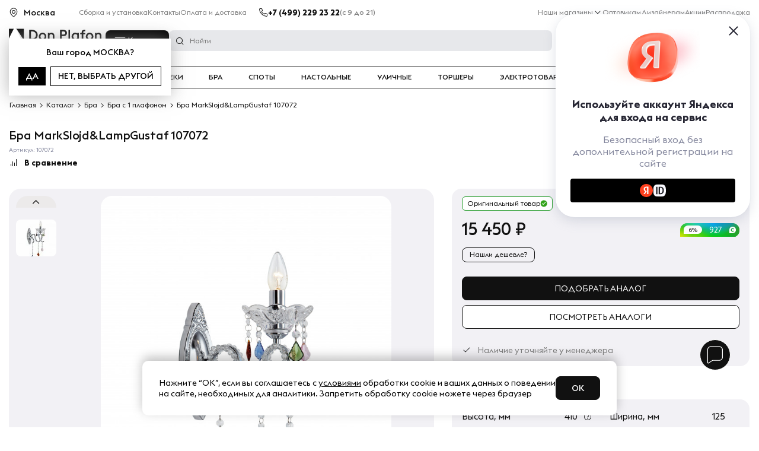

--- FILE ---
content_type: text/javascript; charset=utf-8
request_url: https://yandex.ru/retail/system/retailMedia.js
body_size: 70321
content:
/*! v:1303561 b:retail-media c:loaders/retailMedia */
try{var cnc=function(e){if(!e||!e.toString)return!1;const t=e.toString();return/\[native code\]/.test(t)||/\/\* source code not available \*\//.test(t)};cnc(Function.prototype.bind)?Function.prototype.__pbind=Function.prototype.bind:Function.prototype.__pbind=function(e,...t){let n=this;return function(...r){return n.apply(e,[...t,...r])}},cnc(Array.prototype.reduce)?Object.defineProperty&&Object.defineProperty(Array.prototype,"__preduce",{enumerable:!1,iterable:!1,value:Array.prototype.reduce}):Object.defineProperty(Array.prototype,"__preduce",{enumerable:!1,iterable:!1,value:function(e){if(null==this)throw new TypeError("Array.prototype.reduce called on null or undefined");if("function"!=typeof e)throw new TypeError(e+" is not a function");var t,n=Object(this),r=n.length>>>0,i=0;if(arguments.length>=2)t=arguments[1];else{for(;i<r&&!(i in n);)i++;if(i>=r)throw new TypeError("Reduce of empty array with no initial value");t=n[i++]}for(;i<r;i++)i in n&&(t=e(t,n[i],i,n));return t}})}catch(e){}!function(){var e,t,n,r,i={504:function(e,t){"use strict";Object.defineProperty(t,"__esModule",{value:!0}),t.toFraction=r,t.fixPrecision=i,t.isPercent=function(e,t){return void 0===t&&(t=Math.random()),t<r(e)};var n=3;function r(e){return i(e/100)}function i(e){return Number(e.toFixed(n))}},558:function(e,t){"use strict";Object.defineProperty(t,"__esModule",{value:!0}),t.cssPrefixes=t.prefixes=void 0,t.prefixes=["","webkit","moz","o","ms"],t.cssPrefixes=["","-webkit-","-ms-","-moz-","-o-"]},904:function(e,t,n){"use strict";Object.defineProperty(t,"__esModule",{value:!0}),t.getCrossFrameStorage=void 0;var r=n(65147),i=n(11189),o=n(62564),a=n(50182),s=(0,r.once)(function(){return(0,o.getCrossFrameDataSource)(self,"Ya.pcodeCrossFrameData",function(){return new a.ObjectStorage({})})});t.getCrossFrameStorage=function(e){return(0,i.getOrCreateItem)(s(),e,function(){return new a.ObjectStorage({})})}},1601:function(e,t,n){"use strict";Object.defineProperty(t,"__esModule",{value:!0}),t.getWindowDataSource=void 0;var r=n(19230),i=n(51258);t.getWindowDataSource=function(e,t,n){var o=(0,r.get)(e,t);return o||(o=n(),(0,i.set)(e,t,o)),o}},1759:function(e,t,n){"use strict";var r=this&&this.__assign||function(){return r=Object.assign||function(e){for(var t,n=1,r=arguments.length;n<r;n++)for(var i in t=arguments[n])Object.prototype.hasOwnProperty.call(t,i)&&(e[i]=t[i]);return e},r.apply(this,arguments)};Object.defineProperty(t,"__esModule",{value:!0}),t.getElementSize=function(e){var t=(0,i.calculateSizeInfo)(e),n=r(r(r({},t.max.rect),t.max.inner),{isFixed:t.isFixed});return n.height>=i.MAX_BLOCK_HEIGHT&&(n.height=0,n.top=n.bottom=t.origin.rect.top),n};var i=n(19725)},1945:function(e,t,n){"use strict";Object.defineProperty(t,"__esModule",{value:!0}),t.getCodeVersion=function(){return 1303561},t.getRevisionNo=function(){return 9},t.getVasVersion=function(e){var t,n,i,o;if(void 0===e&&(e=window),(0,r.isFunction)(null===(n=null===(t=e.ya)||void 0===t?void 0:t.videoAd)||void 0===n?void 0:n.getModuleVersion))return null===(o=null===(i=e.ya)||void 0===i?void 0:i.videoAd)||void 0===o?void 0:o.getModuleVersion()};var r=n(65181)},1996:function(e,t,n){"use strict";var r,i=this&&this.__createBinding||(Object.create?function(e,t,n,r){void 0===r&&(r=n);var i=Object.getOwnPropertyDescriptor(t,n);i&&!("get"in i?!t.__esModule:i.writable||i.configurable)||(i={enumerable:!0,get:function(){return t[n]}}),Object.defineProperty(e,r,i)}:function(e,t,n,r){void 0===r&&(r=n),e[r]=t[n]}),o=this&&this.__setModuleDefault||(Object.create?function(e,t){Object.defineProperty(e,"default",{enumerable:!0,value:t})}:function(e,t){e["default"]=t}),a=this&&this.__importStar||(r=function(e){return r=Object.getOwnPropertyNames||function(e){var t=[];for(var n in e)Object.prototype.hasOwnProperty.call(e,n)&&(t[t.length]=n);return t},r(e)},function(e){if(e&&e.__esModule)return e;var t={};if(null!=e)for(var n=r(e),a=0;a<n.length;a++)"default"!==n[a]&&i(t,e,n[a]);return o(t,e),t});Object.defineProperty(t,"__esModule",{value:!0}),t.getAdUsageStorage=void 0;var s,c=n(39664),u=n(904),d=a(n(16551));if(c.isAMP){var l=(0,u.getCrossFrameStorage)("__pcodeStorage__"),f="adUsageStorage";(s=l.getItem(f))||(l.setItem(f,d),s=d)}else s=d;t.getAdUsageStorage=s.getAdUsageStorage},2023:function(e,t,n){"use strict";Object.defineProperty(t,"__esModule",{value:!0}),t.dispatchSignalCallbacks=function(e,t){e.forEach(function(e){(0,r.dispatchSignalCallback)(e,t)})};var r=n(55632)},2450:function(e,t,n){"use strict";Object.defineProperty(t,"__esModule",{value:!0}),t.removeEventListenerFunction=t.addEventListenerFunction=void 0;var r=n(70976);t.addEventListenerFunction=function(e,t,n){e.attachEvent("on"+t,n)},t.removeEventListenerFunction=function(e,t,n){e.detachEvent("on"+t,n)},(0,r.getNativeMethod)(document,"addEventListener")&&(0,r.getNativeMethod)(document,"removeEventListener")&&(t.addEventListenerFunction=function(e,t,n,i){var o=e&&(0,r.getNativeMethod)(e,"addEventListener");o&&o.call(e,t,n,i)},t.removeEventListenerFunction=function(e,t,n,i){var o=e&&(0,r.getNativeMethod)(e,"removeEventListener");o&&o.call(e,t,n,i)})},2623:function(e,t){"use strict";Object.defineProperty(t,"__esModule",{value:!0}),t.startsWith=function(e,t){return t===e.substring(0,t.length)}},2686:function(e,t){"use strict";Object.defineProperty(t,"__esModule",{value:!0}),t.getHasObjectDefineProperty=void 0,t.getHasObjectDefineProperty=function(e){void 0===e&&(e=window);var t=e.Object;try{var n={};return t.defineProperty(n,"sentinel",{}),"sentinel"in n}catch(e){return!1}}},2974:function(e,t,n){"use strict";var r=this&&this.__assign||function(){return r=Object.assign||function(e){for(var t,n=1,r=arguments.length;n<r;n++)for(var i in t=arguments[n])Object.prototype.hasOwnProperty.call(t,i)&&(e[i]=t[i]);return e},r.apply(this,arguments)};Object.defineProperty(t,"__esModule",{value:!0}),t.AbstractTesttag=void 0;var i=n(21727),o=n(8271),a=n(92223),s=n(51679),c=function(){function e(e){void 0===e&&(e={}),this.props={},this.setProps(r(r({},this.defaults()),e))}return e.sliceBits=function(e,t,n){return(0,s.sliceBits)(e,t,n)},e.prototype.defaults=function(){return{}},e.prototype.toString=function(){return this.serialize().toString()},e.prototype.setProps=function(e){var t=this;return(0,a.isObject)(e)&&(0,i.forEach)(this.getTemplate(),function(n){var r=n[1];r&&e.hasOwnProperty(r)&&(t.props[r]=e[r])},this),this},e.prototype.getProps=function(){return r({},this.props)},e.prototype.clone=function(){return new(0,this.constructor)(this.props)},e.prototype.serialize=function(){var e,t,n=(e=this.getTemplate(),t=this.props,(0,o.map)(e,function(e){var n=e[0],r=e[1];return[n,r&&t[r]||null]}));return(0,s.joinBits)(n)},e.prototype.slice=function(t,n){return e.sliceBits(this.serialize(),t,n)},e}();t.AbstractTesttag=c},3701:function(e,t,n){"use strict";Object.defineProperty(t,"__esModule",{value:!0}),t.getInitAsyncRtbFn=void 0;var r=n(24238);t.getInitAsyncRtbFn=function(e,t){return function(n){void 0===n&&(n=window);for(var i=function(i){var o=e[i],a=n[o];if((0,r.sendQueueReadySignal)(o),!(a instanceof t)){var s=new t(a,o);Object.defineProperty(n,o,{configurable:!0,set:function(e){s.push.apply(s,e),n[o]!==e&&console.warn("\u041f\u0435\u0440\u0435\u043f\u0440\u0438\u0441\u0432\u0430\u0438\u0432\u0430\u0442\u044c window.".concat(o," \u043e\u043f\u0430\u0441\u043d\u043e"))},get:function(){return s}})}},o=0;o<e.length;o++)i(o)}}},3709:function(e,t,n){"use strict";Object.defineProperty(t,"__esModule",{value:!0}),t.performanceNow=t.performanceNowShim=t.isPerformanceNowSupported=void 0;var r=n(20003),i=n(14160),o="undefined"==typeof window?void 0:window.performance;t.isPerformanceNowSupported=o&&(0,i.isFunction)(o.now);var a=o&&o.timing&&o.timing.navigationStart?o.timing.navigationStart:(0,r.dateNow)(),s=0;t.performanceNowShim=function(){var e=(0,r.dateNow)()-a;return s=Math.max(e,s)},t.performanceNow=t.isPerformanceNowSupported?function(){return o.now()}:function(){return(0,t.performanceNowShim)()}},4228:function(e,t){"use strict";Object.defineProperty(t,"__esModule",{value:!0}),t.removeNodeFromParent=function(e){if(e){var t=e.parentElement;t&&t.removeChild(e)}}},4387:function(e,t,n){"use strict";Object.defineProperty(t,"__esModule",{value:!0}),t.all=t.info=t.net=t.com=t.rf=t.ru=t.aptekaApril=t.vokrugsveta=t.eOne=t.seventyFourRu=t.pogodaNgs=t.woman=t.piHermione=t.piPreview=t.pi=t.avitoMobile=t.avito=t.gismeteo=t.wifi=t.authwifi=t.mailRuAll=t.mailRu=t.wowSale=t.cyberSport=t.ok=t.vk=t.localhost=t.localhostIP=t.shedevrum=t.pcodeLive=t.yastaticDevStand=t.yandexServices=t.yastaticFeed=t.yandexDirect=t.yandexMorda=t.yandexChromeNtp=t.yandexWebntp=t.yandexRasp=t.yandexMail=t.yandexZen=t.yandexGames=t.yandexMaps=t.yandexPogoda=t.yandexNews=t.yandexTv=t.yandexVideo=t.yandexImages=t.yandexSearch=void 0;var r=n(46934);t.yandexSearch=(0,r.createHostAsserter)("(?:(yandex\\.(ru|com\\.tr|com|by|kz)|ya\\.ru)\\/search)"),t.yandexImages=(0,r.createHostAsserter)("(?:(yandex\\.(ru|com\\.tr|com|by|kz)|ya\\.ru)\\/images)"),t.yandexVideo=(0,r.createHostAsserter)("(?:(yandex\\.(ru|com\\.tr|com|by|kz)|ya\\.ru)\\/video)"),t.yandexTv=(0,r.createHostAsserter)("(?:tv\\.yandex(\\.\\w+))"),t.yandexNews=(0,r.createHostAsserter)("(?:yandex(\\.\\w+)\\/news)"),t.yandexPogoda=(0,r.createHostAsserter)("(?:yandex(\\.\\w+)\\/pogoda)"),t.yandexMaps=(0,r.createHostAsserter)("(?:yandex(\\.\\w+)\\/maps)"),t.yandexGames=(0,r.createHostAsserter)("(?:yandex(\\.\\w+)\\/games)"),t.yandexZen=(0,r.createHostAsserter)("(?:zen\\.yandex(\\.\\w+))"),t.yandexMail=(0,r.createHostAsserter)("(?:mail\\.yandex(\\.\\w+))"),t.yandexRasp=(0,r.createHostAsserter)("(?:rasp\\.yandex(\\.\\w+))"),t.yandexWebntp=(0,r.createHostAsserter)("(?:webntp\\.yandex(\\.\\w))"),t.yandexChromeNtp=(0,r.createHostAsserter)("(?:yandex(\\.\\w+)\\/chrome\\/newtab)"),t.yandexMorda=(0,r.createHostAsserter)("(?:yandex(\\.\\w+))",{allowLowerLevelDomains:!1,eol:!0}),t.yandexDirect=(0,r.createHostAsserter)("(?:direct\\.yandex(\\.\\w+))"),t.yastaticFeed=(0,r.createHostAsserter)("(?:yastatic\\.net\\/partner-code-bundles\\/feed)"),t.yandexServices=(0,r.createHostAsserter)("(?:yandex(\\.\\w+))"),t.yastaticDevStand=(0,r.createHostAsserter)("(?:yastatic\\.net\\/partner-code-bundles\\/pcode-beta\\/\\w+)"),t.pcodeLive=(0,r.createHostAsserter)("(?:pcode-live\\.yandex-team\\.ru\\/\\w+)"),t.shedevrum=(0,r.createHostAsserter)("(?:shedevrum(\\.\\w+))"),t.localhostIP=/^127.0.0.1/i,t.localhost=/^localhost/i,t.vk=(0,r.createHostAsserter)("vk\\.com"),t.ok=(0,r.createHostAsserter)("ok\\.ru");var i=(0,r.createHostAsserter)("sportmail\\.ru");t.cyberSport=(0,r.createHostAsserter)("cybersport\\.(ru|com)"),t.wowSale=(0,r.createHostAsserter)("wowsale\\.ru"),t.mailRu=(0,r.createHostAsserter)("(?:(?:devmail\\.ru)|(?:mail\\.ru))"),t.mailRuAll=[t.vk,t.ok,i,t.mailRu,t.wowSale,t.cyberSport],t.authwifi=(0,r.createHostAsserter)("(?:\\w+-)?auth\\.wi-fi\\.ru");var o=(0,r.createHostAsserter)("wi-fi\\.ru");t.wifi=[].concat(t.authwifi,o),t.gismeteo=(0,r.createHostAsserter)("gismeteo\\.ru"),t.avito=(0,r.createHostAsserter)("^(([^m]|\\w\\w+)(\\.avito)|avito)\\.(dev|ru)"),t.avitoMobile=(0,r.createHostAsserter)("m\\.avito\\.(dev|ru)"),t.pi=(0,r.createHostAsserter)("(dev-)?partner(s|2)?(-(creator01(e|f)|preprod|test|local))?(\\.crowdtest)?\\.yandex\\.(com(\\.tr)?|ru|by|kz|ua)"),t.piPreview=(0,r.createHostAsserter)("preview\\.adfox\\.net*"),t.piHermione=(0,r.createHostAsserter)("\\w+\\.ldev\\.yandex\\.ru"),t.woman=(0,r.createHostAsserter)("woman\\.ru"),t.pogodaNgs=(0,r.createHostAsserter)("pogoda\\.ngs\\.ru"),t.seventyFourRu=(0,r.createHostAsserter)("74\\.ru"),t.eOne=(0,r.createHostAsserter)("e1\\.ru"),t.vokrugsveta=(0,r.createHostAsserter)("vokrugsveta\\.ru"),t.aptekaApril=(0,r.createHostAsserter)("apteka-april\\.ru"),t.ru=(0,r.createHostAsserter)(".*\\.ru"),t.rf=(0,r.createHostAsserter)(".*\\.xn--p1ai"),t.com=(0,r.createHostAsserter)(".*\\.com"),t.net=(0,r.createHostAsserter)(".*\\.net"),t.info=(0,r.createHostAsserter)(".*\\.info"),t.all=(0,r.createHostAsserter)(".*")},4429:function(e,t,n){"use strict";Object.defineProperty(t,"__esModule",{value:!0}),t.publicLog=u,t.publicLogOnce=function(e,t){a[t]||(a[t]=!0,u(e))},t.setEnv=function(e,t){c=c||"1"===e&&t&&s};var r,i=n(93048),o=[],a={},s="on"===(0,i.useExperimentFlag)("PUBLIC_BOARD"),c=!1;function u(e){o.push(e),function(){if(c){var e=o.join("<br>");(function(){if(r)return r;(r=document.createElement("div")).setAttribute("id","debug_info"),r.setAttribute("style",["border: 1px solid red","font: 11px/1.3 sans-serif","padding: 0 7px","position: fixed","background: white","left: 0","top: 0","z-index: 1000000","cursor: pointer"].join(";"));var e=document.body||document.documentElement;return r.onclick=function(){e.removeChild(r)},e.appendChild(r),r}()).innerHTML=e}}()}},4599:function(e,t){"use strict";Object.defineProperty(t,"__esModule",{value:!0}),t.getInternalClass=void 0;var n={}.toString,r=/\[object (\w+)\]/;t.getInternalClass=function(e){var t=n.call(e);if(!t)return null;var i=t.match(r);return i&&i[1]||null}},4710:function(e,t,n){"use strict";Object.defineProperty(t,"__esModule",{value:!0}),t.filterObject=function(e,t){var n={};return(0,r.getObjectKeys)(e).forEach(function(r){t(e[r],r)&&(n[r]=e[r])}),n};var r=n(17285)},4985:function(e,t){"use strict";Object.defineProperty(t,"__esModule",{value:!0}),t.grabPageIdBlacklist=void 0,t.isPageIdBlacklisted=function(e){return!!e&&t.grabPageIdBlacklist.indexOf(e)>=0},t.grabPageIdBlacklist=["159294","419036"]},5401:function(e,t,n){"use strict";Object.defineProperty(t,"__esModule",{value:!0}),t.Signal=void 0;var r=n(2023),i=function(){function e(){this.on=[],this.once=[]}return e.prototype.add=function(){for(var e,t=this,n=[],r=0;r<arguments.length;r++)n[r]=arguments[r];return(e=this.on).push.apply(e,n),function(){return t.remove.apply(t,n)}},e.prototype.addOne=function(){for(var e,t=this,n=[],r=0;r<arguments.length;r++)n[r]=arguments[r];return(e=this.once).push.apply(e,n),function(){return t.remove.apply(t,n)}},e.prototype.promise=function(){var e=this;return new Promise(function(t){return e.addOne(t)})},e.prototype.dispatch=function(e){var t=this.once;this.once=[],(0,r.dispatchSignalCallbacks)(this.on,e),(0,r.dispatchSignalCallbacks)(t,e)},e.prototype.removeAll=function(){this.on.length=0,this.once.length=0},e.prototype.remove=function(){for(var e=[],t=0;t<arguments.length;t++)e[t]=arguments[t];this.on=this.on.filter(function(t){return e.indexOf(t)<0}),this.once=this.once.filter(function(t){return e.indexOf(t)<0})},e}();t.Signal=i},5564:function(e,t){"use strict";Object.defineProperty(t,"__esModule",{value:!0}),t.isPositiveFiniteNumber=function(e){return"number"==typeof e&&isFinite(e)&&e>0}},5751:function(e,t,n){"use strict";Object.defineProperty(t,"__esModule",{value:!0}),t.isInSecureIFrame=void 0;var r=n(54093);t.isInSecureIFrame=(0,r.isInSecureIFrame)()},5752:function(e,t,n){"use strict";Object.defineProperty(t,"__esModule",{value:!0}),t.AdList=void 0;var r=n(50596),i=n(47659),o=function(){function e(){this.list=[]}return e.prototype.add=function(e){e&&-1===this.indexOf(e)&&this.list.push(e)},e.prototype.remove=function(e){if(e){var t=this.indexOf(e);-1!==t&&this.list.splice(t,1)}},e.prototype.items=function(){return this.list},e.prototype.indexOf=function(e){return(0,r.indexOf)(this.list,e,0,function(t){return(0,i.isString)(t)||(0,i.isString)(e)?t===e:!(!t.adId||!e.adId)&&t.adId===e.adId&&t.pageNumber===e.pageNumber&&t.renderTo===e.renderTo})},e}();t.AdList=o},6022:function(e,t){"use strict";Object.defineProperty(t,"__esModule",{value:!0}),t.getScriptStringForSettingGlobalVars=t.ns=t.addAdfoxNamespace=void 0,t.addAdfoxNamespace=function(e){return e.Ya||(e.Ya={}),e.Ya.adfoxCode||(e.Ya.adfoxCode={}),e.Ya.adfoxCode},t.ns=(0,t.addAdfoxNamespace)(window),t.getScriptStringForSettingGlobalVars=function(){return[";(function (w) {","var ns = (".concat(t.addAdfoxNamespace.toString(),")(w);"),"})(window);"].join("")}},6242:function(e,t,n){"use strict";Object.defineProperty(t,"__esModule",{value:!0}),t.applyStylesOnClient=function(e,t,n){var r;void 0===n&&(n={});for(var o=n.classesCount,u=void 0===o?1:o,d=n.priority,l=void 0!==d&&d,f=[];u>0;)u--,f.push(s());var p=f.join("."),v={};return t&&(v[".".concat(p)]=t),function(e,t){var n=Object.keys(e).map(function(n){return function(e,t,n){var r=(0,i.styleObjToCss)(t,n);return r?"".concat(e,"{").concat(r,"}"):""}(n,e[n],t)}).join(" ");return{insertCss:function(e){var t,r=function(e){var t;return null===(t=c(e))||void 0===t?void 0:t.querySelector("style[id='".concat(a,"']"))}(e);r||((r=document.createElement("style")).setAttribute("id",a),null===(t=c(e))||void 0===t||t.appendChild(r)),r.innerText+=n}}}(v,l).insertCss(e),(r=e.classList).add.apply(r,f),f};var r=n(27545),i=n(66800),o=n(66495),a=(0,n(71109).generateHexString)(10);function s(){return(0,r.identify)()}function c(e){var t;return null===(t=(0,o.findParent)(e,function(e){return e.parentNode instanceof ShadowRoot||e.parentNode instanceof HTMLBodyElement},!0))||void 0===t?void 0:t.parentNode}},6361:function(e,t,n){"use strict";var r=this&&this.__awaiter||function(e,t,n,r){return new(n||(n=Promise))(function(i,o){function a(e){try{c(r.next(e))}catch(e){o(e)}}function s(e){try{c(r["throw"](e))}catch(e){o(e)}}function c(e){var t;e.done?i(e.value):(t=e.value,t instanceof n?t:new n(function(e){e(t)})).then(a,s)}c((r=r.apply(e,t||[])).next())})},i=this&&this.__generator||function(e,t){var n,r,i,o={label:0,sent:function(){if(1&i[0])throw i[1];return i[1]},trys:[],ops:[]},a=Object.create(("function"==typeof Iterator?Iterator:Object).prototype);return a.next=s(0),a["throw"]=s(1),a["return"]=s(2),"function"==typeof Symbol&&(a[Symbol.iterator]=function(){return this}),a;function s(s){return function(c){return function(s){if(n)throw new TypeError("Generator is already executing.");for(;a&&(a=0,s[0]&&(o=0)),o;)try{if(n=1,r&&(i=2&s[0]?r["return"]:s[0]?r["throw"]||((i=r["return"])&&i.call(r),0):r.next)&&!(i=i.call(r,s[1])).done)return i;switch(r=0,i&&(s=[2&s[0],i.value]),s[0]){case 0:case 1:i=s;break;case 4:return o.label++,{value:s[1],done:!1};case 5:o.label++,r=s[1],s=[0];continue;case 7:s=o.ops.pop(),o.trys.pop();continue;default:if(!((i=(i=o.trys).length>0&&i[i.length-1])||6!==s[0]&&2!==s[0])){o=0;continue}if(3===s[0]&&(!i||s[1]>i[0]&&s[1]<i[3])){o.label=s[1];break}if(6===s[0]&&o.label<i[1]){o.label=i[1],i=s;break}if(i&&o.label<i[2]){o.label=i[2],o.ops.push(s);break}i[2]&&o.ops.pop(),o.trys.pop();continue}s=t.call(e,o)}catch(e){s=[6,e],r=0}finally{n=i=0}if(5&s[0])throw s[1];return{value:s[0]?s[1]:void 0,done:!0}}([s,c])}}};Object.defineProperty(t,"__esModule",{value:!0}),t.RetailMediaDataLoader=void 0;var o=n(57653),a=n(98845),s=n(74138),c=function(){function e(e){this.requestBuilder=e,this.abortController=null,this.currentRequest=null}return e.prototype.makeRequest=function(){return r(this,void 0,Promise,function(){var e,t,r,c,u;return i(this,function(i){switch(i.label){case 0:e=this.requestBuilder.getRequestParams(),t=e.headers,r=e.url,this.abortController=new AbortController,i.label=1;case 1:return i.trys.push([1,4,5,6]),this.currentRequest=fetch(r.getUrl(),{method:"GET",headers:t,signal:this.abortController.signal,credentials:"include"}),[4,this.currentRequest];case 2:return(c=i.sent())?[4,c.text()]:(a.logger.error(s.ServerAnswerValidationStatus.RETAIL_MEDIA_EMPTY_ANSWER),[2,o.emptyResponse]);case 3:return(u=i.sent())?[2,n.lv["json"].parse(u)]:(a.logger.error(s.ServerAnswerValidationStatus.RETAIL_MEDIA_EMPTY_ANSWER),[2,o.emptyResponse]);case 4:return i.sent(),a.logger.error(s.ServerAnswerValidationStatus.RETAIL_MEDIA_JSON_PARSING_ERROR),[2,o.emptyResponse];case 5:return this.abortController=null,this.currentRequest=null,[7];case 6:return[2]}})})},e.prototype.abort=function(){this.abortController&&(this.abortController.abort(),this.abortController=null,this.currentRequest=null)},e}();t.RetailMediaDataLoader=c},6462:function(e,t,n){"use strict";Object.defineProperty(t,"__esModule",{value:!0}),t.isSupportsCaptureOption=t.isSupportsPassiveOption=t.isSupportsOnceOption=void 0;var r=n(84563),i=n(68236),o=n(9645);t.isSupportsOnceOption=!1,t.isSupportsPassiveOption=!1,t.isSupportsCaptureOption=!1;try{if((0,r.getHasObjectDefineProperty)()){var a=document.createElement("div"),s={};Object.defineProperty(s,"once",{get:function(){return t.isSupportsOnceOption=!0}}),Object.defineProperty(s,"passive",{get:function(){return t.isSupportsPassiveOption=!0}}),Object.defineProperty(s,"capture",{get:function(){return t.isSupportsCaptureOption=!0}}),(0,o.addEventListenerFunction)(a,"click",i.noop,s)}}catch(e){}},6529:function(e,t){"use strict";var n,r;Object.defineProperty(t,"__esModule",{value:!0}),t.isReleaseTestSuite=t.initHermioneData=void 0,t.initHermioneData=function(e){var t=e.isHermione,i=e.isReleaseTestSuite;n=t,r=i,window.__isHermione=!r&&n},t.isReleaseTestSuite=function(){return void 0!==r?r:r=Boolean((null===(e=null===window||void 0===window?void 0:window.document)||void 0===e?void 0:e.location)&&new URL(window.document.location.toString())&&new URL(window.document.location.toString()).searchParams)&&"true"===new URL(window.document.location.toString()).searchParams.get("releaseTestSuite");var e}},7073:function(e,t,n){"use strict";Object.defineProperty(t,"__esModule",{value:!0}),t.removeIframe=function(e){e.src="",(0,r.removeNodeFromParent)(e)};var r=n(4228)},7128:function(e,t,n){"use strict";Object.defineProperty(t,"__esModule",{value:!0}),t.getTestIds=t.getFlagsIdsMap=t.getUaasConfig=void 0,t.parseConfig=p,t.setMeta=_,t.flagsMap2Flags=h,t.getUaasIsInternalNetwork=function(){return v().isInternalNetwork},t.getDevPublicPath=function(){return v().devPublicPath},t.getIsHermioneWriteMode=function(){var e;return null!==(e=v().isHermioneWriteMode)&&void 0!==e&&e};var r,i,o,a=n(65147),s=n(99419),c=n(58360),u=n(39666),d=n(99600),l=n(95496),f=(0,n(12113).getWinContext)();function p(){try{return n.lv["json"].parse('{\"flagsMap\":{\"YASPSTABLEVER\":[{\"value\":\"1.753.13630\",\"testId\":\"1468701\"}],\"VAS_STABLE_VERSION\":[{\"value\":\"1301686\",\"testId\":\"1347458\"}],\"VAS_LOG_CONTENT_DURATION_PERCENT\":[{\"value\":\"1\",\"testId\":\"1327062\"}],\"DISABLE_DESTROY_EXTERNAL_CREATIVE_AD_USER_CLOSE_EVENT\":[{\"value\":\"exp\",\"testId\":\"1449275\"},{\"value\":\"exp\",\"testId\":\"1449272\"}],\"VAS_RECALCULATE_REQUEST_METHOD_FOR_WRAPPER_URL\":[{\"value\":\"exp\",\"testId\":\"1450545\"}],\"GENERAL_STRATEGY_WITH_OPACITY\":[{\"value\":\"fallback_only\",\"testId\":\"1456592\"}],\"VISIBILITY_INTERVAL_STRATEGY_EARLY_START\":[{\"value\":\"exp\",\"testId\":\"1458587\"}],\"PREBID_TRACKING_P_ECPM\":[{\"value\":\"exp\",\"testId\":\"1464796\"}],\"PREBID_TRACKING_C_ECPM\":[{\"value\":\"ctl\",\"testId\":\"1464796\"}],\"PCODE_STABLE_VERSION\":[{\"value\":\"1303561\",\"testId\":\"1468501\"}]},\"videoPlatformUaasConfig\":[],\"testIds\":\"1387854,0,88;1460338,0,96;1384006,0,90;1457617,0,44;1433081,0,96;1454773,0,42;1439218,0,67;1460391,0,3;1447467,0,19;1442190,0,99;1465574,0,31;1467261,0,57;1353317,0,78;1464631,0,43\",\"pcodever\":\"1303561\",\"isControlVersionReplaced\":false,\"adsdkver\":\"1301686\",\"route\":\"retailMedia\",\"queryString\":\"route=retailMedia\",\"device\":\"desktop\",\"iCookie\":\"RNFsRlZaCaA7I/0KCD3tJg5XtU3ALFDKwvpdbmlkpOFiiOAQ8Uijaz3hp3tkN47UJzXFF/VI8tO4/n9ZoPy6EwneNcM=\",\"isInternalNetwork\":false,\"stickyVersion\":\"\",\"isStickyVersion\":false,\"ua\":\"Mozilla/5.0 (Macintosh; Intel Mac OS X 10_15_7) AppleWebKit/537.36 (KHTML, like Gecko) Chrome/131.0.0.0 Safari/537.36; ClaudeBot/1.0; +claudebot@anthropic.com)\",\"src_domain\":\"ya\",\"domain\":\"yandex.ru\",\"vastEncryptionParams\":{\"passphrase\":\"eWGv4tXhyOhVZjglrxvGL4cs\",\"keyNo\":3},\"rrActiveTestIds\":[]}')}catch(e){}return{testIds:"",flags:{},flagsMap:{},isInternalNetwork:!1,src_domain:"unknown",domain:"yandex.ru"}}_({testIds:f.YA_PCODE_SERVER_TESTIDS,flagsMap:f.YA_PCODE_SERVER_FLAGS_MAP,flags:f.YA_PCODE_SERVER_FLAGS});var v=(0,a.once)(function(){var e=p();if(e.isInternalNetwork){var t=(0,s.getPcodeAbFlags)();(0,l.isEmpty)(t)||(0,u.forOwn)(t,function(t,n){e.flagsMap[n]=[{value:t,testId:"-1"}]})}return e.flags&&!(0,l.isEmpty)(e.flags)||(e.flags=h(e.flagsMap)),e});function _(e){e.flags&&(o=e.flags),e.flagsMap&&(i=e.flagsMap,e.flags||(o=h(e.flagsMap))),e.testIds&&(r=e.testIds)}function h(e){var t={};return(0,u.forOwn)(e,function(e,n){(0,c.forEach)(e,function(e){var r=e.value;t[n]=r})}),t}t.getUaasConfig=function(){var e=v();return e.flags=o||e.flags,e.flagsMap=i||e.flagsMap,e.testIds=r||e.testIds,e},t.getFlagsIdsMap=(0,a.once)(function(){var e=(0,t.getUaasConfig)().flagsMap,n={};return(0,u.forOwn)(e,function(e,t){(0,c.forEach)(e,function(e){var r=e.testId;n[t]=r})}),n}),t.getTestIds=(0,a.once)(function(){var e=(0,t.getUaasConfig)().testIds.split(";");return(0,d.map)(e,function(e){return e.split(",")[0]})})},7659:function(e,t,n){"use strict";Object.defineProperty(t,"__esModule",{value:!0}),t.getIsSafariBasedBrowser=function(e){return void 0===e&&(e=window),(0,o.getIsSafari)(e)||(0,i.getIsIOS)(e)||(0,r.getIsAppleTouchDevice)(e)};var r=n(20351),i=n(92783),o=n(77519)},7803:function(e,t,n){e.exports=function(e,t){n.e(3456).then(function(){e(n(33547))}.__pbind(null,n))["catch"](function(){t&&t.apply(this,arguments)})}},7974:function(e,t,n){"use strict";Object.defineProperty(t,"__esModule",{value:!0}),t.detectES2017Support=void 0;var r=n(56420),i=n(82638);t.detectES2017Support=function(e){return(0,i.supportsScriptNoModule)(e)&&(0,r.isNativeSendBeaconSupported)(e)}},8271:function(e,t){"use strict";Object.defineProperty(t,"__esModule",{value:!0}),t.map=void 0,t.map=function(e,t,n){for(var r=new Array(e.length),i=0;i<e.length;i++)r[i]=t.call(n,e[i],i,e);return r}},8538:function(e,t,n){"use strict";Object.defineProperty(t,"__esModule",{value:!0}),t.isAllowedRepeatAds=function(e,t){if(e in i){var n=i[e];return"boolean"==typeof n?n:i[e]=(0,r.isPercent)(n)}return t};var r=n(504),i={21753:50,27219:50,101833:50,122989:50,70350:50,250894:10}},9194:function(e,t,n){"use strict";var r,i=this&&this.__extends||(r=function(e,t){return r=Object.setPrototypeOf||{__proto__:[]}instanceof Array&&function(e,t){e.__proto__=t}||function(e,t){for(var n in t)Object.prototype.hasOwnProperty.call(t,n)&&(e[n]=t[n])},r(e,t)},function(e,t){if("function"!=typeof t&&null!==t)throw new TypeError("Class extends value "+String(t)+" is not a constructor or null");function n(){this.constructor=e}r(e,t),e.prototype=null===t?Object.create(t):(n.prototype=t.prototype,new n)});Object.defineProperty(t,"__esModule",{value:!0}),t.initAsyncRetailMediaCallbacks=void 0;var o=n(63618),a=n(3701),s=n(24238),c=n(22261),u=n(45115),d=n(58360),l=function(e){function t(){return null!==e&&e.apply(this,arguments)||this}return i(t,e),t.prototype.push=function(){for(var e=[],t=0;t<arguments.length;t++)e[t]=arguments[t];e.length&&(0,s.sendQueueStartSignal)(this.queueId);var n=(0,c.getYa)(),r=n[u.retailMediaPublicName]._callbacks;(0,d.forEach)(e,function(e){r.push(e)}),setTimeout(function(){n[u.retailMediaPublicName].processCallbacks()})},t}(o.AbstractCallbacksQueue);t.initAsyncRetailMediaCallbacks=(0,a.getInitAsyncRtbFn)(["yaRetailMediaCb"],l)},9264:function(e,t,n){"use strict";Object.defineProperty(t,"__esModule",{value:!0}),t.isNonEmptyString=function(e){return(0,r.isString)(e)&&e.length>0};var r=n(47659)},9643:function(e,t,n){"use strict";var r=this&&this.__createBinding||(Object.create?function(e,t,n,r){void 0===r&&(r=n);var i=Object.getOwnPropertyDescriptor(t,n);i&&!("get"in i?!t.__esModule:i.writable||i.configurable)||(i={enumerable:!0,get:function(){return t[n]}}),Object.defineProperty(e,r,i)}:function(e,t,n,r){void 0===r&&(r=n),e[r]=t[n]}),i=this&&this.__exportStar||function(e,t){for(var n in e)"default"===n||Object.prototype.hasOwnProperty.call(t,n)||r(t,e,n)};Object.defineProperty(t,"__esModule",{value:!0}),i(n(27024),t),i(n(59041),t),i(n(70009),t)},9645:function(e,t,n){"use strict";Object.defineProperty(t,"__esModule",{value:!0}),t.removeEventListenerFunction=t.addEventListenerFunction=void 0;var r=n(59387);t.addEventListenerFunction=function(e,t,n){e.attachEvent("on"+t,n)},t.removeEventListenerFunction=function(e,t,n){e.detachEvent("on"+t,n)},(0,r.getNativeMethod)(document,"addEventListener")&&(0,r.getNativeMethod)(document,"removeEventListener")&&(t.addEventListenerFunction=function(e,t,n,i){var o=e&&(0,r.getNativeMethod)(e,"addEventListener");o&&o.call(e,t,n,i)},t.removeEventListenerFunction=function(e,t,n,i){var o=e&&(0,r.getNativeMethod)(e,"removeEventListener");o&&o.call(e,t,n,i)})},10399:function(e,t){"use strict";Object.defineProperty(t,"__esModule",{value:!0}),t.hasTouchEvents=function(e){return"ontouchstart"in e}},10436:function(e,t,n){"use strict";Object.defineProperty(t,"__esModule",{value:!0}),t.trackMetrikaCounters=function(e,t){if(e&&t&&0!==t.length){var n=function(t){t.hit(e)};(0,r.forEach)(t,function(e){(0,i.requestCounter)({id:e,enableCookies:!0},n)})}};var r=n(21727),i=n(59573)},11189:function(e,t){"use strict";Object.defineProperty(t,"__esModule",{value:!0}),t.getOrCreateItem=void 0,t.getOrCreateItem=function(e,t,n){var r=e.getItem(t);return r||(r=n(t),e.setItem(t,r)),r}},11230:function(e,t,n){"use strict";Object.defineProperty(t,"__esModule",{value:!0}),t.hasMraid=void 0;var r=n(65147),i=n(69069),o=n(98845);t.hasMraid=(0,r.once)(function(){var e=(0,i.getMraid)();if(e){var t=e.getVersion();o.logger.traceLog({msg:"MRAID_IS_ENABLED",version:t},"MRAID_LOG")}return Boolean(e)})},11409:function(e,t){"use strict";Object.defineProperty(t,"__esModule",{value:!0}),t.checkNativeCode=function(e,t){if(!e||!e.toString)return!1;try{var n=e.toString();return/\[native code\]/.test(n)||/\/\* source code not available \*\//.test(n)}catch(e){return!1}}},11673:function(e,t,n){"use strict";Object.defineProperty(t,"__esModule",{value:!0}),t.sendConfirm=void 0;var r=n(20911);t.sendConfirm=function(e){if(e)try{var t=new XMLHttpRequest;t.open("GET",e),t.withCredentials=!0,t.responseType="text",t.setRequestHeader("Content-Type","application/x-www-form-urlencoded"),t.onload=function(){200===t.status||(0,r.loadPixel)(e)},t.send()}catch(t){(0,r.loadPixel)(e)}}},11838:function(e,t){"use strict";Object.defineProperty(t,"__esModule",{value:!0}),t.AdFilterData=void 0;var n=function(){function e(){this.filterData=[]}return e.prototype.getAdFilterData=function(){return this.filterData},e.prototype.setEmptyAdFilter=function(){this.filterData=[]},e.prototype.setAdFilterData=function(e){this.filterData=e},e}();t.AdFilterData=n},11902:function(e,t){"use strict";Object.defineProperty(t,"__esModule",{value:!0}),t.checkForEmptyAnswer=function(e){return function(e){return!Boolean(e.direct)}(e)&&function(e){return!Boolean(e.rtb)}(e)&&function(e){return!(e.fullscreen||e.distribution||e.stripe||e.popup||e.microdistribution||e.smartbanner||e.mainscreen)}(e)&&function(e){return!e.search}(e)}},12113:function(e,t){"use strict";Object.defineProperty(t,"__esModule",{value:!0}),t.getWinContext=void 0;var n={navigator:{userAgent:""},location:{search:"",hash:""}};t.getWinContext=function(e){return e||("undefined"!=typeof window?window:n)}},12570:function(e,t,n){"use strict";this&&this.__spreadArray,Object.defineProperty(t,"__esModule",{value:!0});var r=n(48867),i=n(6529),o=n(78771);n(7128),function(){var e=document.currentScript,t=(null==e?void 0:e.src)||"";if(o.PatternsOfAllowedSrc.alternativeLoader.test(t)&&((0,r.markAlternativeDomain)(),n.p="//yastatic.rm.space.yango.tech/partner-code-bundles/1303561/"),(0,i.isReleaseTestSuite)()&&window.hermioneServerAssetsPath){var a=window.hermioneServerAssetsPath;window.isHermioneLocal&&(a="".concat(a,"/assets/")),a.endsWith("/")||(a="".concat(a,"/")),n.p=a}}()},12647:function(e,t){"use strict";Object.defineProperty(t,"__esModule",{value:!0}),t.getElementById=void 0,t.getElementById=function(e,t){if(t)try{var r=n(e,t);if(r)return r}catch(e){}return document.getElementById(e)};var n=function(e,t){var n="#".concat(e);return t.querySelector(n)}},12737:function(e,t,n){"use strict";Object.defineProperty(t,"__esModule",{value:!0}),t.createFullOptionsObject=o,t.addEventListener=function(e,t,n,a){var s=o(a),c=i.isSupportsCaptureOption?s:s.capture,u=s.once&&!i.isSupportsOnceOption?function(e){d(),n.call(this,e)}:n,d=function(){(0,r.removeEventListenerFunction)(e,t,u,c)};return(0,r.addEventListenerFunction)(e,t,u,c),d};var r=n(2450),i=n(35543);function o(e){var t=!1,n=!1,r=!1;return!0===e?t=!0:"object"==typeof e&&(t=Boolean(e.capture),n=Boolean(e.passive),r=Boolean(e.once)),{capture:t,passive:n,once:r}}},13021:function(e,t,n){"use strict";Object.defineProperty(t,"__esModule",{value:!0}),t.isTizen=void 0;var r=n(42191);t.isTizen=function(e){return!!(0,r.isNonEmptyString)(e)&&e.toLowerCase().indexOf("tizen")>-1}},13242:function(e,t,n){"use strict";var r,i=this&&this.__assign||function(){return i=Object.assign||function(e){for(var t,n=1,r=arguments.length;n<r;n++)for(var i in t=arguments[n])Object.prototype.hasOwnProperty.call(t,i)&&(e[i]=t[i]);return e},i.apply(this,arguments)},o=this&&this.__spreadArray||function(e,t,n){if(n||2===arguments.length)for(var r,i=0,o=t.length;i<o;i++)!r&&i in t||(r||(r=Array.prototype.slice.call(t,0,i)),r[i]=t[i]);return e.concat(r||Array.prototype.slice.call(t))};Object.defineProperty(t,"__esModule",{value:!0}),t.initLongTaskTimeLogger=void 0,t.taskTimeMeter=function(e,t){return function(){for(var n=[],r=0;r<arguments.length;r++)n[r]=arguments[r];var i=performance.now();"".concat(Math.round(i),".").concat(e);var a=l[p-1],s={label:(a?"".concat(a.label,"."):"")+e,startTime:i,duration:0};l.push(s),p++,t.apply(void 0,n),p--;var c=performance.now();s.duration=c-i,0===p&&(f&&d.push(o([],l,!0)),l.length=0)}};var a=n(34084),s=n(53636),c=n(65147),u={isYaServices:(0,a.isHostInList)(window,["yandexServices"]),isSupportedSchedulerApi:Boolean(null===(r=window.scheduler)||void 0===r?void 0:r.postTask)},d=[],l=[],f=!1,p=0;t.initLongTaskTimeLogger=(0,c.once)(function(e){f=!0,(0,s.whenTimeToInteractive)().then(function(t){var n=t.tti,r=t.longTasks,o=0,a=0;f=!1,r.forEach(function(t){var n=t.startTime,r=t.duration;o+=r;var s=[];if(d.forEach(function(e){var t=e[0];t.startTime>=n&&t.startTime+t.duration<=n+r&&s.push(e)}),s.length){a+=r;var c=s.map(function(e){return e[0].label}).join(","),l=s.flat().__preduce(function(e,t){return e[t.label]=Math.round(1e3*t.duration/1e3),e},{});e({longTaskExciters:r},i(i({label:c},l),u))}}),e({TTI:n,LONG_TASKS_SUM_PCODE:a,LONG_TASKS_SUM:o},u)})})},13334:function(e,t,n){"use strict";Object.defineProperty(t,"__esModule",{value:!0}),t.SHOULD_LOG_SKIP_TOKEN_DATA=void 0,t.logSkipTokenData=function(e,n){var a;(t.SHOULD_LOG_SKIP_TOKEN_DATA||(0,i.isDevelopBuild)())&&r.logger.traceLog({adSessionId:(0,s.getSessionId)(),allowRepeatAds:e.allowRepeatAds,skipToken:n.skipToken,layoutConfig:null===(a=n.layoutConfig)||void 0===a?void 0:a.getConfig(),hitLogId:(0,o.getHitLogId)(e.data)},"SKIP_TOKEN_DATA",100)};var r=n(98845),i=n(21733),o=n(96231),a=n(504),s=n(17194);t.SHOULD_LOG_SKIP_TOKEN_DATA=(0,a.isPercent)(.1)},13557:function(e,t){"use strict";Object.defineProperty(t,"__esModule",{value:!0}),t.MAX_Z_INDEX=void 0,t.MAX_Z_INDEX=2147483647},13713:function(e,t){"use strict";Object.defineProperty(t,"__esModule",{value:!0}),t.getEnv=function(){return"production"}},13825:function(e,t,n){"use strict";Object.defineProperty(t,"__esModule",{value:!0}),t.getMemoryStorage=function(){var e={};return{setItem:function(t,n){e[t]=n},getItem:function(t){return e[t]},removeItem:function(t){delete e[t]},clear:function(){e={}},key:function(t){return(0,r.getObjectKeys)(e)[t]||null},get length(){return(0,r.getObjectKeys)(e).length}}};var r=n(17285)},14001:function(e,t){"use strict";Object.defineProperty(t,"__esModule",{value:!0}),t.getHtml=function(e,t,s,l){void 0===l&&(l=r);var f=e.document.getElementsByTagName(t)[0]||e.document.getElementsByClassName(t)[0],p=[];return f&&function(e,t,r,s){for(var l=[e],f=Number(new Date),p=0,v=0;l.length>0&&p<25e3&&Number(new Date)-f<s;){var _=l.pop();if(_ instanceof i)_.textContentLength===v?(r.length=_.resultLength,p=_.htmlLength):(r.push(_.name),p+=_.name.length);else if(u(_)){var h=_.textContent||"";r.push(h),p+=h.length,v+=h.length}else if(d(_)&&o(_)){var g=new i("</"+_.tagName.toLowerCase()+">",p,v,r.length);a(_,t,r),p+=r[r.length-1].length,l.push(g);for(var y=_.lastChild;y;y=y.previousSibling)if(c(y))if(u(y))l.push(y);else if(d(y)){var b=y.nodeName.toLowerCase();if("select"===b){var m=y.childNodes.length,O=y.selectedIndex;if(0!==m&&-1!==O){var E=y.options[O],S=(h=E.textContent||E.innerText,"<select><option>".concat(h,"</option></select>"));r.push(S),v+=S.length}break}-1===n.indexOf(b)&&l.push(y)}}}}(f,s,p,l),p.join("").replace(/[^\w\s\u0430-\u044f\u0451"<>/\\\-,;()?!.=:'[\]]/gi,"").replace(/\s{2,}/g," ").replace(/>\s*</g,"><")};var n=["script","style","noscript","yatag","template","iframe","svg"],r=100,i=function(e,t,n,r){this.name=e,this.htmlLength=t,this.textContentLength=n,this.resultLength=r};function o(e){var t=Boolean(e.offsetWidth||e.offsetHeight);return e&&e.getClientRects?Boolean(t||e.getClientRects().length):e&&e.currentStyle?t&&"hidden"!==e.currentStyle.visibility:t}function a(e,t,n){var r=[],i=e.tagName.toLowerCase();if(r.push("<"+i),function(e){for(var t=e.lastChild;t;t=t.previousSibling)if(u(t)&&c(t))return!0;return!1}(e))for(var o=0;o<t.length;o++)e.hasAttribute(t[o])&&r.push(" "+t[o]+'="'+e.getAttribute(t[o])+'"');r.push(">"),n.push(r.join(""))}var s=/[^\s\\]/;function c(e){if(!e.lastChild)return s.test(e.innerText);for(var t=e.lastChild;t;t=t.previousSibling){if(!t.lastChild&&s.test(t.innerText))return!0;for(var n=t.lastChild;n;n=n.previousSibling)if(s.test(n.innerText))return!0}return!1}function u(e){return e.nodeType===Node.TEXT_NODE}function d(e){return e.nodeType===Node.ELEMENT_NODE}},14160:function(e,t,n){"use strict";Object.defineProperty(t,"__esModule",{value:!0}),t.isFunction=function(e){return"function"==typeof e||"Function"===(0,r.getInternalClass)(e)};var r=n(4599)},14316:function(e,t,n){"use strict";Object.defineProperty(t,"__esModule",{value:!0}),t.getWindowConfig=function(){var e=(0,i.getWindowSize)();return{win_width:a(e.width),win_height:a(e.height),pixel_ratio:(0,r.getPixelRatio)(),bandwidth:(0,o.getDownlink)()}};var r=n(88948),i=n(46080),o=n(93633),a=function(e){return Math.max(0,Math.round(e))}},14786:function(e,t){"use strict";Object.defineProperty(t,"__esModule",{value:!0}),t.getInternalClass=void 0;var n={}.toString,r=/\[object (\w+)\]/;t.getInternalClass=function(e){var t=n.call(e);if(!t)return null;var i=t.match(r);return i&&i[1]||null}},14864:function(e,t){"use strict";Object.defineProperty(t,"__esModule",{value:!0}),t.WEB_EXTENSION_ANCESTOR_ORIGIN=void 0,t.WEB_EXTENSION_ANCESTOR_ORIGIN="extension"},15364:function(e,t,n){"use strict";Object.defineProperty(t,"__esModule",{value:!0}),t.MetrikaManager=t.METRIKA_SERP_URL=t.ALTERNATIVE_METRIKA_URL=t.METRIKA_URL=t.metrikaCallbacksDict=void 0;var r=n(93048),i=n(65147),o=n(95401),a=n(43976),s=n(74720);t.metrikaCallbacksDict={Metrika:"yandex_metrika_callbacks",Metrika2:"yandex_metrika_callbacks2"},t.METRIKA_URL="https://mc.yandex.ru/metrika/watch.js",t.ALTERNATIVE_METRIKA_URL="https://mc.yango.com/metrika/watch.js",t.METRIKA_SERP_URL="https://mc.yandex.ru/metrika/watch_serp.js";var c=function(){function e(e){var n=e.getYa,r=e.needLoadMetrika,c=e.win,u=e.shouldLoadFromAlternativeDomain,d=this;this.loadMetrika=(0,i.once)(function(){d.needLoadMetrika&&!d.win.YA_TURBO_METRIKA&&(0,o.loadCustomScript)({src:d.metrikaScriptUrl,win:d.win})}),this.getYa=n,this.needLoadMetrika=r,this.win=c||window,n().Metrika?this.metrikaName="Metrika":n().Metrika2?this.metrikaName="Metrika2":this.metrikaName="tag"===this.win.YA_TURBO_METRIKA?"Metrika2":"Metrika",this.metrikaScriptUrl=t.METRIKA_URL,(0,a.currentHostIsSearchPage)()?this.metrikaScriptUrl=t.METRIKA_SERP_URL:u&&(this.metrikaScriptUrl=t.ALTERNATIVE_METRIKA_URL),this.metrikaCallbacksName=t.metrikaCallbacksDict[this.metrikaName],this.addCallback(function(){s.awaitMetrika.resolve(d.metrikaScriptUrl)})}return e.getInstance=function(t){return"exp"===(0,r.useExperimentFlag)("DISABLE_METRIKA")&&(t.needLoadMetrika=!1),this.instance||(this.instance=new e(t)),this.instance},e.prototype.requestCounter=function(e,t){var n=this;this.addCallback(function(){t(n.getCounter(e))})},e.prototype.getCounter=function(e){var t="yaCounter"+e.id;return this.win[t]||(this.win[t]=this.createCounter(e)),this.win[t]},e.prototype.isLoaded=function(){return Boolean(this.getYa()[this.metrikaName])},e.prototype.addCallback=function(e){this.isLoaded()?e():(this.loadMetrika(),this.win[this.metrikaCallbacksName]||(this.win[this.metrikaCallbacksName]=[]),this.win[this.metrikaCallbacksName].push(e))},e.prototype.createCounter=function(e){var t=this.getYa()[this.metrikaName];if(!t)throw new Error("metrika counter creation error: ".concat(this.metrikaName," is not in context"));try{return new t({id:e.id,type:e.isYAN?1:void 0,defer:!0,nck:!e.enableCookies,sendTitle:e.sendTitle})}catch(e){throw new Error("metrika counter creation error: "+e.message)}},e}();t.MetrikaManager=c},15554:function(e,t,n){"use strict";Object.defineProperty(t,"__esModule",{value:!0}),t.loadYsTextFont=function(e){var t=e.fontUrl,n=document.getElementById("ysTextCssRule");if(!n){var i=document.createElement("link");i.rel="preload",i.href=t,i.type="font/woff2",i.as="font",i.importance="low",i.crossOrigin="anonymous";var o=(0,r.getHead)(window);o.appendChild(i),(n=document.createElement("style")).setAttribute("id","ysTextCssRule"),n.innerHTML='@font-face {\n        font-family: "YS Text Variable";\n        src: url("'.concat(t,'") format("woff2");\n        font-weight: 400 700;\n        font-display: optional;\n    }'),o.appendChild(n)}};var r=n(44406)},15808:function(e,t,n){"use strict";Object.defineProperty(t,"__esModule",{value:!0}),t.isLegacyBrowser=void 0;var r=n(70759),i=n(90119);t.isLegacyBrowser=!(0,r.testProperty)("display:flex")||!i.hasObjectDefineProperty||!window.Promise||void 0===window.IntersectionObserver},15826:function(e,t,n){"use strict";Object.defineProperty(t,"__esModule",{value:!0}),t.encode=function(e,t,n){var a,s,c,u=(a=o(n),s=e,c=(0,i.compress)((0,r.utf8Encode)(s,1/0),9),(0,r.encodeUInt8String)("".concat(a,"\n").concat(c)));return u.length<t?u:u.slice(0,t)},t.getGrabConfig=o;var r=n(36464),i=n(59004);function o(e){var t={grab_version:2};return e&&(t["forbidden"]=1),n.lv["json"].stringify(t)}},15861:function(e,t,n){"use strict";Object.defineProperty(t,"__esModule",{value:!0}),t.skipTokenDataToString=function(e){var t=[];return e.yabs.length&&t.push(o+(0,i.encode)(e.yabs.join(a))),t.join(":")},t.skipTokenStringToData=function(e){var t=e?e.split(":"):[],n={yabs:[]};return(0,r.forEach)(t,function(e){if(-1!==e.indexOf(o)){var t=e.split(".")[1];t.length>0&&(n.yabs=(0,i.decode)(t).split(a))}}),n};var r=n(58360),i=n(36464),o="yabs.",a="\n"},16254:function(e,t){"use strict";Object.defineProperty(t,"__esModule",{value:!0}),t.retailMediaStorage=void 0;var n=function(){function e(){this.storage={}}return e.prototype.add=function(e,t){this.storage[e]=t},e.prototype.delete=function(e){delete this.storage[e]},e.prototype.get=function(e){return this.storage[e]},e}();t.retailMediaStorage=new n},16319:function(e,t){"use strict";Object.defineProperty(t,"__esModule",{value:!0}),t.hideUrlInHeaderEnabled=void 0,t.openXHR=function(e){for(var t=[],i=1;i<arguments.length;i++)t[i-1]=arguments[i];if(n&&r){var o=t[1];t[1]=n,e.open.apply(e,t),e.setRequestHeader(r,String(o)),e.setRequestHeader("Cache-Control","no-cache, no-store, max-age=0")}else e.open.apply(e,t)};var n=!1,r=!1;t.hideUrlInHeaderEnabled=Boolean(n)&&Boolean(r)},16425:function(e,t,n){"use strict";var r,i=this&&this.__createBinding||(Object.create?function(e,t,n,r){void 0===r&&(r=n);var i=Object.getOwnPropertyDescriptor(t,n);i&&!("get"in i?!t.__esModule:i.writable||i.configurable)||(i={enumerable:!0,get:function(){return t[n]}}),Object.defineProperty(e,r,i)}:function(e,t,n,r){void 0===r&&(r=n),e[r]=t[n]}),o=this&&this.__setModuleDefault||(Object.create?function(e,t){Object.defineProperty(e,"default",{enumerable:!0,value:t})}:function(e,t){e["default"]=t}),a=this&&this.__importStar||(r=function(e){return r=Object.getOwnPropertyNames||function(e){var t=[];for(var n in e)Object.prototype.hasOwnProperty.call(e,n)&&(t[t.length]=n);return t},r(e)},function(e){if(e&&e.__esModule)return e;var t={};if(null!=e)for(var n=r(e),a=0;a<n.length;a++)"default"!==n[a]&&i(t,e,n[a]);return o(t,e),t});Object.defineProperty(t,"__esModule",{value:!0}),t.getRecUsageStorage=void 0;var s,c=n(39664),u=n(904),d=a(n(43744));if(c.isAMP){var l=(0,u.getCrossFrameStorage)("__pcodeStorage__"),f="recUsageStorage";(s=l.getItem(f))||(l.setItem(f,d),s=d)}else s=d;t.getRecUsageStorage=s.getRecUsageStorage},16551:function(e,t,n){"use strict";var r=this&&this.__assign||function(){return r=Object.assign||function(e){for(var t,n=1,r=arguments.length;n<r;n++)for(var i in t=arguments[n])Object.prototype.hasOwnProperty.call(t,i)&&(e[i]=t[i]);return e},r.apply(this,arguments)};Object.defineProperty(t,"__esModule",{value:!0}),t.getAdUsageStorage=t.setSkipTokenSettings=void 0;var i,o=n(99600),a=n(33446),s=n(58360),c=n(86929),u=n(13334),d=n(25295),l=n(98845),f=n(17194),p=n(47201),v=n(93048),_=n(74103),h=n(37557),g=n(54837),y=n(15861),b=n(11838),m=n(5752),O="exp"===(0,v.useExperimentFlag)("NEW_SKIP_TOKEN_AND_ADFOX_QUEUE_REVERSE"),E=new m.AdList,S=new m.AdList,P=new m.AdList,A=new b.AdFilterData,w=(0,d.getHref)(),I=function(){function e(e){this.hidden=Boolean("screen"in e&&e.screen<0),this.disableUrlFilter=e.disableUrlFilter,this.getNearbyAds="screen"in e?function(t,n){return(0,g.getSurroundingAds)(t,e.screen,n)}:function(t){return(0,o.map)(t.slice(-e.maxSkipSize),function(e){return e.adId})}}return e.prototype.capture=function(e){E.add(r(r({},e),{hidden:this.hidden}))},e.prototype.release=function(e){E.remove(e)},e.prototype.getCapturedCount=function(){return E.items().length},e.prototype.captureDirect=function(e){var t=P.items(),n=(0,c.difference)(e,t);(0,s.forEach)(n,function(e){return P.add(e)})},e.prototype.getSkipTokenAds=function(e,t){void 0===t&&(t=[]);var n={};(0,s.forEach)(t,function(e){return n[e]=!0});var r=(0,a.filter)(E.items(),function(e){var t=e.adId;return!n[t]});return this.getNearbyAds(r,e)},e.prototype.saveAdFilter=function(e,t){var n=(0,y.skipTokenStringToData)(e);t&&A.setAdFilterData(n.yabs)},e.prototype.getSkipToken=function(e,t){var n,r;n=this.disableUrlFilter,r=(0,d.getHref)(),w!==r&&(n||A.setEmptyAdFilter(),w=r);var i=A.getAdFilterData(),o=this.getSkipTokenAds(e,t),a=(0,c.difference)(i,P.items()),s=(0,p.limit)(a.concat(o),h.YABS_SECTION_MAX_ADS_LIMIT);u.SHOULD_LOG_SKIP_TOKEN_DATA&&setTimeout(function(){try{l.logger.traceLog({adSessionId:(0,f.getSessionId)(),skipTokenAds:o,filterData:i,mediaAdIds:a,yabsSection:s,diff:a.length+o.length-s.length},"SKIP_TOKEN_STORAGE_DATA",100)}catch(e){l.logger.error("SKIP_TOKEN_STORAGE_DATA_ERROR",void 0,{text:null==e?void 0:e.message})}},0);var v={yabs:s};return(0,y.skipTokenDataToString)(v)},e}(),T=function(){function e(e){this.hidden=Boolean("screen"in e&&e.screen<0),this.getNearbyAds="screen"in e?function(t,n){return(0,g.getSurroundingAds)(t,e.screen,n)}:function(t){return(0,o.map)(t.slice(-e.maxSkipSize),function(e){return e.adId})}}return e.prototype.saveAdFilter=function(e,t){},e.prototype.captureDirect=function(e){},e.prototype.capture=function(e){e.isReachAd&&!O?S.add(e.adId):E.add(r(r({},e),{hidden:this.hidden}))},e.prototype.release=function(e){S.remove(e.adId),E.remove(e)},e.prototype.getCapturedCount=function(){return E.items().length},e.prototype.getSkipTokenAds=function(e,t){void 0===t&&(t=[]);var n={};(0,s.forEach)(t,function(e){return n[e]=!0});var r=(0,a.filter)(E.items(),function(e){var t=e.adId;return!n[t]});return(0,_.unique)(this.getNearbyAds(r,e))},e.prototype.getSkipToken=function(e,t){var n=this.getSkipTokenAds(e,t),r=(0,p.limit)(n.concat(S.items()),h.YABS_SECTION_MAX_ADS_LIMIT);return(0,y.skipTokenDataToString)({yabs:r})},e}();t.setSkipTokenSettings=function(e){i=e},t.getAdUsageStorage=function(e){var t=i||e&&e.skipTokenSettings||{};return O?new I(t):new T(t)}},16670:function(e,t){"use strict";Object.defineProperty(t,"__esModule",{value:!0}),t.DEFAULT_ANIMATION_TIMEOUT=void 0,t.DEFAULT_ANIMATION_TIMEOUT=1e3/60},17194:function(e,t,n){"use strict";Object.defineProperty(t,"__esModule",{value:!0}),t.setSessionId=t.getSessionId=void 0;var r,i=n(904),o=n(96327),a=n(30363),s=n(84490),c=n(95296),u=n(79468);t.getSessionId=function(){return r||(r=(0,c.getSession)(s.generateSessionId,(0,o.getWindowStorage)("common"),(0,i.getCrossFrameStorage)("common"),a.configureMetrika)),r},t.setSessionId=function(e){r!==e&&((0,u.setSession)(e,(0,o.getWindowStorage)("common"),(0,i.getCrossFrameStorage)("common"),a.configureMetrika),r=e)}},17285:function(e,t,n){"use strict";Object.defineProperty(t,"__esModule",{value:!0}),t.getObjectKeys=function(e){if("function"==typeof Object.keys)return Object.keys(e);var t=[];for(var n in e)(0,r.hasOwnProperty)(e,n)&&t.push(n);return t};var r=n(47722)},17398:function(e,t){"use strict";Object.defineProperty(t,"__esModule",{value:!0}),t.isSignal=function(e){return"function"==typeof e.dispatch}},17896:function(e,t,n){"use strict";Object.defineProperty(t,"__esModule",{value:!0}),t.random=void 0;var r=n(45559),i=n(31443);t.random=r.IS_BROKEN_MATH_RANDOM?i.pseudoRandom:function(){return Math.random()}},18325:function(e,t){"use strict";Object.defineProperty(t,"__esModule",{value:!0}),t.getTemplate=function(){return[[4,"marker"],[6,null],[1,"isIframe"],[1,"isApp"],[1,"isSSP"],[1,null],[1,"isFullscreen"],[1,null],[1,"isFloorAd"],[1,"isTopAd"],[2,null],[14,null],[1,null],[1,"hasMraid"],[1,"honeypot"],[1,null],[1,"amp"],[10,"codeVer"],[1,"adblock"],[3,null]]}},18658:function(e,t){"use strict";var n=this&&this.__assign||function(){return n=Object.assign||function(e){for(var t,n=1,r=arguments.length;n<r;n++)for(var i in t=arguments[n])Object.prototype.hasOwnProperty.call(t,i)&&(e[i]=t[i]);return e},n.apply(this,arguments)};Object.defineProperty(t,"__esModule",{value:!0}),t.allStrictErrorCodes=t.InvalidSettingErrorCodes=void 0;var r={INVALID_BLOCK_ID:1,UNKNOWN_BLOCK_TYPE:1,CONTAINER_NOT_FOUND:1,RENDER_TO_NOT_SPECIFIED:1,INVALID_IMAGE_SIZE:.1},i={FEED_CONTAINER_IS_NARROW:1,FEED_SLOT_AlREADY_CREATED:1};t.InvalidSettingErrorCodes={BLOCK_NOT_FOUND:1,PAGE_NOT_FOUND:10,PAGE_DISABLED:1,WRONG_DOMAIN:1};var o={NO_FOUND_ROOT_CONTAINER:1,INIT_WITHOUT_DATASOURCE:1,SET_STATS_ROOT_FIELDS_ERROR:1,VIDEO_IN_COMBO_CLIENT_CODE_INIT_ERROR:1,VIDEO_IN_COMBO_FLOOR_AD_ERROR:1,VIDEO_IN_COMBO_DATASOURCE_ERROR:1},a={RETAIL_MEDIA_OFFER_NOT_FOUND:10,RETAIL_MEDIA_ALL_PRODUCTS_ARE_FILTERED:10,RETAIL_MEDIA_CONTAINER_NOT_FOUND:10};t.allStrictErrorCodes=n(n(n(n(n(n(n(n(n({},{AD_LOADER_XHR_ERROR:1,AD_LOADER_EMPTY_ANSWER:1,AD_LOADER_TOO_SHORT_ANSWER:1,AD_LOADER_NO_ADS_TO_RENDER:.01,AD_LOADER_BAD_ANSWER:100,AD_LOADER_TOO_MANY_ATTEMPTS:100}),{ADFOX_LOAD_XHR_ERROR:1,ADFOX_LOAD_JSONP_ERROR:1,ADFOX_HB_TIMEOUT:.1,ADFOX_PB_TIMEOUT:.1}),{HB_CALLED:.1,HB_ADAPTER_SEND:.01,HB_RENDERED:.1,HB_CONFIGURATION_ERROR:1,HB_FETCH_BIDS_REQUEST_ERROR:1,HB_FETCH_BIDS_REQUEST_TIMEOUT:1,HB_ADAPTER_REQUEST_TIMEOUT:.1,HB_ADAPTER_REQUEST_ERROR:.1,HB_ADAPTER_PARSE_ERROR:1,HB_PB_REQUEST_BIDS:.01,HB_PB_REQUEST_BIDS_FAILED:.1,HB_PB_REQUEST_BIDS_TIMEOUT:.1}),r),a),t.InvalidSettingErrorCodes),o),{UNCAUGHT_SSP:10,RESPONSE_MISMATCH_BANNER_CFG:1,IMAGE_LOAD_ERROR:1,RENDER_TO_NODE_NOT_CREATED:1,FILTER_MULTIBANNER_ERROR:1}),i),n(n(n(n(n(n(n({},r),t.InvalidSettingErrorCodes),o),{TOUCH_MORDA_TZAR:1,TOUCH_PREMIUM_SERP:1}),i),a),{TOO_SMALL_CONTAINER:1,VIDEO_ERROR:1,UNEXPECTED_DOM:1,RESPONSE_MISMATCH_BANNER_CFG:1})},18734:function(e,t,n){"use strict";var r=this&&this.__createBinding||(Object.create?function(e,t,n,r){void 0===r&&(r=n);var i=Object.getOwnPropertyDescriptor(t,n);i&&!("get"in i?!t.__esModule:i.writable||i.configurable)||(i={enumerable:!0,get:function(){return t[n]}}),Object.defineProperty(e,r,i)}:function(e,t,n,r){void 0===r&&(r=n),e[r]=t[n]}),i=this&&this.__exportStar||function(e,t){for(var n in e)"default"===n||Object.prototype.hasOwnProperty.call(t,n)||r(t,e,n)};Object.defineProperty(t,"__esModule",{value:!0}),i(n(84928),t),i(n(36978),t),i(n(99686),t)},18759:function(e,t,n){"use strict";Object.defineProperty(t,"__esModule",{value:!0}),t.Url=void 0;var r=n(95496),i=n(51076),o=n(47659),a=n(97296),s=n(30181),c=n(75969),u=function(){function e(e){this.host=e.host||"",this.path=e.path||"",this.params="",e.params&&this.appendParams(e.params)}return e.prototype.clone=function(){return new e({host:this.host,path:this.path,params:this.params})},e.prototype.getCurrentLength=function(){return this.getRawUrl().length},e.prototype.appendParams=function(e){return(0,i.isObject)(e)&&(0,r.isEmpty)(e)||(""!==this.params&&(this.params=(0,a.addDelimiter)(this.params,"","&")),(0,o.isString)(e)?this.params+=(0,s.removeDelimiter)((0,s.removeDelimiter)(e,"?",""),"&",""):(0,i.isObject)(e)&&(this.params+=(0,c.toQueryParams)(e))),this},e.prototype.getUrl=function(){return this.getRawUrl()},e.prototype.getRawUrl=function(){var e=this.host;if(this.path&&(e=(0,a.addDelimiter)(e,"","/"),e+=(0,s.removeDelimiter)(String(this.path),"/")),""!==this.params){var t=-1===e.indexOf("?")?"?":"&";e+=(0,a.addDelimiter)(this.params,t,"")}return e},e.prototype.getParams=function(){return Object.fromEntries(new URLSearchParams(this.params))},e}();t.Url=u},18781:function(e,t){"use strict";Object.defineProperty(t,"__esModule",{value:!0}),t.SEC_IN_MIN=t.MS_IN_SEC=void 0,t.MS_IN_SEC=1e3,t.SEC_IN_MIN=60},18811:function(e,t,n){"use strict";Object.defineProperty(t,"__esModule",{value:!0}),t.loadInitAdfoxFn=function(){return r||(r=new Promise(function(e,t){i(function(t){e(t)},t)})),r};var r,i=n(7803)},18946:function(e,t,n){"use strict";Object.defineProperty(t,"__esModule",{value:!0}),t.saveBundleType=void 0,t.checkBundleIsSSP=function(){return a(i.BundleTypes.SSP)},t.checkBundleIsMobilSdk=function(){return e=window,Boolean(e.YA_MOB_SDK_PAGE)||a(i.BundleTypes.mobileSdk);var e},t.checkBundleIsWebView=function(){return a(i.BundleTypes.webView)};var r=n(22261),i=n(56116),o="bundleType";function a(e){return e===i.BundleTypes.SSP?(t=window,Boolean(t.YA_SSP_PAGE)||(0,r.getGlobalVariable)(o)===e):(0,r.getGlobalVariable)(o)===e;var t}t.saveBundleType=function(e,t){if(!(0,r.getGlobalVariable)(o)){var n=t?function(e){var t;switch(e){case"ssp":t=i.BundleTypes.SSP;break;case"mobsdk":t=i.BundleTypes.mobileSdk;break;case"viber":case"webview":t=i.BundleTypes.webView;break;default:t=void 0}return t}(t):function(e){if(e&&e.common&&1===Number(e.common.isMobileSdk))return i.BundleTypes.mobileSdk}(e);n&&(0,r.setGlobalVariable)(o,n)}}},19164:function(e,t,n){"use strict";Object.defineProperty(t,"__esModule",{value:!0}),t.getSettings=function(e){if(e&&e.settings){var t=(0,r.getObjectKeys)(e.settings)[0];if(t)return e.settings[t]}return null};var r=n(17285)},19230:function(e,t,n){"use strict";Object.defineProperty(t,"__esModule",{value:!0}),t.get=void 0;var r=n(51076);t.get=function(e,t){for(var n=0,i=t.split(".");n<i.length;n++){var o=i[n];if(!(0,r.isObject)(e)){e=void 0;break}e=e[o]}return e}},19725:function(e,t,n){"use strict";Object.defineProperty(t,"__esModule",{value:!0}),t.MAX_BLOCK_HEIGHT=void 0,t.calculateSizeInfo=function(e){var t=window.pageXOffset,n=window.pageYOffset,u=function(){var e=document.createElement("div");(0,o.setStyle)(e,{display:"table","table-layout":"fixed",width:"100%",height:c+"px",visibility:"hidden"});var t=document.createElement("div");t.style.display="table-row";var n=document.createElement("div");return n.style.display="table-cell",t.appendChild(n),e.appendChild(t),e}(),d={inner:(0,i.getElementInnerSize)(e),rect:(0,r.getBoundingClientRect)(e)};e.appendChild(u);var l=function(e){var t=function(e){var t=e.parentElement;return t?function(e){return"inline"===window.getComputedStyle(e).display}(t)?t.parentElement:t:null}(e),n={inner:(0,i.getElementInnerSize)(e),rect:(0,r.getBoundingClientRect)(e)};if(!t)return n;var o=(0,i.getElementInnerSize)(t);return o.width<n.inner.width||o.height<n.inner.height?{inner:{width:Math.min(o.width,n.inner.width),height:Math.min(o.height,n.inner.height)},rect:(0,r.getBoundingClientRect)(t)}:n}(e);if(e.removeChild(u),a.isFirefox){e.style.position;var f=(0,s.getCleanWindowAttribute)("scroll");f.call(window,t,n-1),f.call(window,t,n)}var p=!1;return d.inner.height===l.inner.height&&d.inner.width===l.inner.width&&(p=!0),{isFixed:p,origin:d,max:l}};var r=n(85112),i=n(76445),o=n(22541),a=n(32076),s=n(79327);t.MAX_BLOCK_HEIGHT=9e3;var c=1e4},19762:function(e,t,n){e.exports=function(e,t){n.e(6749).then(function(){e(n(99831))}.__pbind(null,n))["catch"](function(){t&&t.apply(this,arguments)})}},20003:function(e,t,n){"use strict";Object.defineProperty(t,"__esModule",{value:!0}),t.dateNow=void 0;var r=n(14160),i=Date&&(0,r.isFunction)(Date.now);t.dateNow=i?function(){return Date.now()}:function(){return(new Date).getTime()}},20351:function(e,t,n){"use strict";Object.defineProperty(t,"__esModule",{value:!0}),t.getIsAppleTouchDevice=function(e){return void 0===e&&(e=window),/Apple/.test(e.navigator.vendor)&&(0,r.getIsTouchScreenDevice)(e)};var r=n(96303)},20753:function(e,t){"use strict";Object.defineProperty(t,"__esModule",{value:!0}),t.getHead=function(e){var t=e.document,n=t.getElementsByTagName("head")[0];return n||(n=t.createElement("head"),t.documentElement.appendChild(n)),n}},20776:function(e,t,n){"use strict";Object.defineProperty(t,"__esModule",{value:!0}),t.isIOSWebView=void 0;var r=n(51832);t.isIOSWebView=(0,r.getIsIOSWebView)()},20911:function(e,t){"use strict";Object.defineProperty(t,"__esModule",{value:!0}),t.loadPixel=void 0,t.loadPixel=function(e){(new Image).src=e}},20990:function(e,t,n){"use strict";Object.defineProperty(t,"__esModule",{value:!0}),t.isNodeInDom=function(e){for(var t=e.ownerDocument&&e.ownerDocument.defaultView?e.ownerDocument.defaultView:window,n=e;n;){if(n&&t.document.body.contains(n))return!0;var a=(0,r.getRootNode)(n);if(!(0,o.isShadowRoot)(a)||!(0,i.isRealHTMLElement)(a.host))return!1;n=a.host}return!1};var r=n(36743),i=n(78004),o=n(92757)},21727:function(e,t){"use strict";Object.defineProperty(t,"__esModule",{value:!0}),t.forEach=void 0,t.forEach=function(e,t,n){for(var r=0;r<e.length;r++)t.call(n,e[r],r,e)}},21733:function(e,t,n){"use strict";Object.defineProperty(t,"__esModule",{value:!0}),t.logger=void 0,t.isDevelopBuild=v;var r=n(57426),i=n(23237),o=n(47659),a=n(504),s=n(1945),c=n(99419),u=n(91118),d=n(77132),l=n(18658),f=n(48347),p=n(18734);function v(){return c.pcodeInternalDebugFlag}var _,h=Math.random();!function(e){var t=new p.GogolLogger({version:"pcode_".concat((0,s.getCodeVersion)()),vsid:p.VSID,rnd:h}),n=new u.MetrikaLogger,c=new d.ErrorCounter,_=new f.TraceLoggerSlim,g=!0;function y(e,t,n,r){return"string"==typeof t&&(t=new Error(t),n||(n="remoteLogString")),{namespace:n,version:(0,s.getCodeVersion)(),type:e,additional:r,error:t}}function b(t,n){e.debug("REMOTE_LOG: ".concat(n||""," "),t)}function m(e){return function(t,r,i,o){if(g){var s=y(e,t,r,i),u=o||25;if(v())return b(s),void console.error(s.error);(0,a.isPercent)(u)&&c.log(s),n.log(s)}}}(0,r.onUnload)(function(){g=!1}),e.errorStrict=function(e,t){if(g){var r=y("ERROR",e,"",t),i=(0,o.isString)(e)&&e in l.allStrictErrorCodes?l.allStrictErrorCodes[e]:25;if(v())return b(r),void console.error(r.error);(0,a.isPercent)(i)&&c.log(r),n.log(r)}},e.error=m("ERROR"),e.warn=m("WARNING"),e.logGogolEvent=function(n){if(v()){var r=n,i=r.data,o=r.sensors,a=r.values,s=r.dailySensors,c=n.probability||p.DEFAULT_GOGOL_EVENT_PROBABILITY;e.debug("logGogolEvent=[".concat(n.name,"] probability=[").concat(c,"]"),{data:i,sensors:o,values:a,dailySensors:s})}else t.logGogolEvent(n)},e.debug=v()?function(){for(var e=[],t=0;t<arguments.length;t++)e[t]=arguments[t];return console.warn.apply(console,e)}:i.noop,e.traceLog=function(e,t,n){v()?b(e,t):("string"==typeof e&&(e={msg:e}),(0,a.isPercent)(n||1)&&_.sendCsrEvent({data:e,name:t,version:String((0,s.getCodeVersion)())}))},e.configure=function(e){t.config(e),c.config(e)},e.pc=function(){return(0,a.isPercent)(0)}}(_||(t.logger=_={}))},22261:function(e,t,n){"use strict";Object.defineProperty(t,"__esModule",{value:!0}),t.initYa=t.initYaContext=void 0,t.setGlobalVariable=function(e,t){a()[e]=t},t.getGlobalVariable=function(e){return a()[e]},t.getYa=o,t.getYaContext=a,t.initYaDirect=function(){return{}};var r=n(8538),i=n(504);function o(){return window.Ya||(window.Ya=(0,t.initYa)())}function a(){var e=o();return e.Context||(e.Context=(0,t.initYaContext)())}t.initYaContext=function(){return{isAllowedRepeatAds:r.isAllowedRepeatAds,_load_callbacks:[],_callbacks:[],_asyncIdCounter:0,LOG_DIRECT:(0,i.isPercent)(1),_activeTestIds:[]}},t.initYa=function(){return{Direct:{},Context:(0,t.initYaContext)()}}},22541:function(e,t,n){"use strict";Object.defineProperty(t,"__esModule",{value:!0}),t.setStyle=void 0,t.styleToString=function(e,t){void 0===t&&(t=!1);var n=t?"!important":"",i="";return(0,r.forOwn)(e,function(e,t){if(void 0!==e&&void 0!==t){var r=t.replace(/([a-z])([A-Z])/g,"$1-$2").toLowerCase();e+=!o.test(r)&&e>>>0?"px":"",i+="".concat(r,": ").concat(e).concat(n,";")}}),i};var r=n(39666),i=n(51076),o=new RegExp(["box-flex","box-flex-group","column-count","fill-opacity","flex","flex-grow","flex-positive","flex-shrink","flex-negative","font-weight","line-height","opacity","order","z-index","zoom"].join("|"),"i");function a(e,t,n,r){void 0!==n&&void 0!==t&&(n+=!o.test(t)&&n>>>0?"px":"",e.style.setProperty?e.style.setProperty(t,n,r?"important":""):e.style.cssText+=";".concat(t,": ").concat(n).concat(r?"!important":""))}t.setStyle=function(e,t,n,o){(0,i.isObject)(t)?(o=Boolean(n),(0,r.forOwn)(t,function(t,n){a(e,n,t,o)})):a(e,t,n,o)}},22572:function(e,t){"use strict";Object.defineProperty(t,"__esModule",{value:!0}),t.padLeft=function(e,t,n){void 0===n&&(n=" ");var r=t-e.length;if(r>0){for(var i=n;i.length<r;)i+=i;return(i.length>r?i.substr(0,r):i)+e}return e}},22757:function(e,t,n){"use strict";Object.defineProperty(t,"__esModule",{value:!0}),t.iOSPowerSavingModeByVideoTagDetector=void 0;var r=n(93048),i=n(48449),o=n(68556),a=n(22789),s=n(35924),c=n(18781),u=n(65147),d=n(20776),l=new Blob([new Uint8Array([0,0,0,28,102,116,121,112,105,115,111,109,0,0,2,0,105,115,111,109,105,115,111,50,109,112,52,49,0,0,0,8,102,114,101,101,0,0,2,239,109,100,97,116,33,16,5,32,164,27,255,192,0,0,0,0,0,0,0,0,0,0,0,0,0,0,0,0,0,0,0,0,0,0,0,0,0,0,0,0,0,0,0,0,0,0,0,0,0,0,0,0,0,0,0,0,0,0,0,0,0,0,0,0,0,0,0,0,0,0,0,0,0,0,0,0,0,0,0,0,0,0,0,0,0,0,0,0,0,0,0,0,0,0,0,0,0,0,0,0,0,0,0,0,0,0,0,0,0,0,0,0,0,0,0,0,0,0,0,0,0,0,0,0,0,0,0,0,0,0,0,0,0,0,0,0,0,0,0,0,0,0,0,0,0,0,0,0,0,0,0,0,0,0,0,0,0,0,0,0,0,0,0,0,0,0,0,0,0,0,0,0,0,0,0,0,0,0,0,0,0,0,0,0,0,0,0,0,0,0,0,0,0,0,0,0,0,0,0,0,0,0,0,0,0,0,0,0,0,0,0,0,0,0,0,0,0,0,0,0,0,0,0,0,0,0,0,0,0,0,0,0,0,0,0,0,0,0,0,0,0,0,0,0,0,0,0,0,0,0,0,0,0,0,0,0,0,0,0,0,0,0,0,0,0,0,0,0,0,0,0,0,0,0,0,0,0,0,0,0,55,167,0,0,0,0,0,0,0,0,0,0,0,0,0,0,0,0,0,0,0,0,0,0,0,0,0,0,0,0,0,0,0,0,0,0,0,0,0,0,0,0,0,0,0,0,0,0,0,0,0,0,0,0,0,0,0,0,0,0,0,0,0,0,0,0,0,0,0,0,0,0,0,0,0,0,0,0,0,0,0,0,0,0,0,0,0,0,0,0,0,0,0,0,112,33,16,5,32,164,27,255,192,0,0,0,0,0,0,0,0,0,0,0,0,0,0,0,0,0,0,0,0,0,0,0,0,0,0,0,0,0,0,0,0,0,0,0,0,0,0,0,0,0,0,0,0,0,0,0,0,0,0,0,0,0,0,0,0,0,0,0,0,0,0,0,0,0,0,0,0,0,0,0,0,0,0,0,0,0,0,0,0,0,0,0,0,0,0,0,0,0,0,0,0,0,0,0,0,0,0,0,0,0,0,0,0,0,0,0,0,0,0,0,0,0,0,0,0,0,0,0,0,0,0,0,0,0,0,0,0,0,0,0,0,0,0,0,0,0,0,0,0,0,0,0,0,0,0,0,0,0,0,0,0,0,0,0,0,0,0,0,0,0,0,0,0,0,0,0,0,0,0,0,0,0,0,0,0,0,0,0,0,0,0,0,0,0,0,0,0,0,0,0,0,0,0,0,0,0,0,0,0,0,0,0,0,0,0,0,0,0,0,0,0,0,0,0,0,0,0,0,0,0,0,0,0,0,0,0,0,0,0,0,0,0,0,0,0,0,0,0,0,0,0,0,0,0,0,0,0,0,0,0,0,0,0,0,0,0,0,0,0,0,0,0,0,0,0,0,0,55,167,128,0,0,0,0,0,0,0,0,0,0,0,0,0,0,0,0,0,0,0,0,0,0,0,0,0,0,0,0,0,0,0,0,0,0,0,0,0,0,0,0,0,0,0,0,0,0,0,0,0,0,0,0,0,0,0,0,0,0,0,0,0,0,0,0,0,0,0,0,0,0,0,0,0,0,0,0,0,0,0,0,0,0,0,0,0,0,0,0,0,0,0,0,112,0,0,2,194,109,111,111,118,0,0,0,108,109,118,104,100,0,0,0,0,0,0,0,0,0,0,0,0,0,0,3,232,0,0,0,47,0,1,0,0,1,0,0,0,0,0,0,0,0,0,0,0,0,1,0,0,0,0,0,0,0,0,0,0,0,0,0,0,0,1,0,0,0,0,0,0,0,0,0,0,0,0,0,0,64,0,0,0,0,0,0,0,0,0,0,0,0,0,0,0,0,0,0,0,0,0,0,0,0,0,0,0,0,0,0,3,0,0,1,236,116,114,97,107,0,0,0,92,116,107,104,100,0,0,0,3,0,0,0,0,0,0,0,0,0,0,0,2,0,0,0,0,0,0,0,47,0,0,0,0,0,0,0,0,0,0,0,1,1,0,0,0,0,1,0,0,0,0,0,0,0,0,0,0,0,0,0,0,0,1,0,0,0,0,0,0,0,0,0,0,0,0,0,0,64,0,0,0,0,0,0,0,0,0,0,0,0,0,0,36,101,100,116,115,0,0,0,28,101,108,115,116,0,0,0,0,0,0,0,1,0,0,0,47,0,0,0,0,0,1,0,0,0,0,1,100,109,100,105,97,0,0,0,32,109,100,104,100,0,0,0,0,0,0,0,0,0,0,0,0,0,0,172,68,0,0,8,0,85,196,0,0,0,0,0,45,104,100,108,114,0,0,0,0,0,0,0,0,115,111,117,110,0,0,0,0,0,0,0,0,0,0,0,0,83,111,117,110,100,72,97,110,100,108,101,114,0,0,0,1,15,109,105,110,102,0,0,0,16,115,109,104,100,0,0,0,0,0,0,0,0,0,0,0,36,100,105,110,102,0,0,0,28,100,114,101,102,0,0,0,0,0,0,0,1,0,0,0,12,117,114,108,32,0,0,0,1,0,0,0,211,115,116,98,108,0,0,0,103,115,116,115,100,0,0,0,0,0,0,0,1,0,0,0,87,109,112,52,97,0,0,0,0,0,0,0,1,0,0,0,0,0,0,0,0,0,2,0,16,0,0,0,0,172,68,0,0,0,0,0,51,101,115,100,115,0,0,0,0,3,128,128,128,34,0,2,0,4,128,128,128,20,64,21,0,0,0,0,1,244,0,0,1,243,249,5,128,128,128,2,18,16,6,128,128,128,1,2,0,0,0,24,115,116,116,115,0,0,0,0,0,0,0,1,0,0,0,2,0,0,4,0,0,0,0,28,115,116,115,99,0,0,0,0,0,0,0,1,0,0,0,1,0,0,0,2,0,0,0,1,0,0,0,28,115,116,115,122,0,0,0,0,0,0,0,0,0,0,0,2,0,0,1,115,0,0,1,116,0,0,0,20,115,116,99,111,0,0,0,0,0,0,0,1,0,0,0,44,0,0,0,98,117,100,116,97,0,0,0,90,109,101,116,97,0,0,0,0,0,0,0,33,104,100,108,114,0,0,0,0,0,0,0,0,109,100,105,114,97,112,112,108,0,0,0,0,0,0,0,0,0,0,0,0,45,105,108,115,116,0,0,0,37,169,116,111,111,0,0,0,29,100,97,116,97,0,0,0,1,0,0,0,0,76,97,118,102,53,54,46,52,48,46,49,48,49])],{type:"video/mp4"}),f=function(){function e(){var e=this;this.detectionResult=d.isIOSWebView&&"exp"===(0,r.useExperimentFlag)("DISABLE_IOS_WEB_VIEW_POWERSAVING_CHECK")?"error":"unknown",this.start=(0,u.once)(function(){-1===o.iOSVersion||!a.isMobile||d.isIOSWebView&&"exp"===(0,r.useExperimentFlag)("DISABLE_IOS_WEB_VIEW_POWERSAVING_CHECK")||(e.detect(),setInterval(function(){return e.detect()},5*c.SEC_IN_MIN*c.MS_IN_SEC))}),this.rerunDetection=(0,u.once)(function(){setTimeout(function(){return e.detect()},1e4)}),this.start()}return Object.defineProperty(e.prototype,"detectedStatus",{get:function(){return this.detectionResult},enumerable:!1,configurable:!0}),e.prototype.detect=function(){var e=this;(0,i.tryCatch)(function(){var t=document.createElement("video"),n=URL.createObjectURL(l);t.muted=!0,t.setAttribute("muted","muted"),t.setAttribute("playsinline","playsinline"),t.src=n;var r=t.play(),i=setTimeout(function(){return o("timeout")},500),o=(0,s.protect)("IOSPowerSavingModeByVideoTagDetector.dispatchResult",function(n){t.pause(),t.src="",t.load(),clearTimeout(i),e.detectionResult=n,"error"===n&&e.rerunDetection()});void 0===r?o("success"):r.then(function(){return o("success")}).catch(function(){return o("error")})})},e}();t.iOSPowerSavingModeByVideoTagDetector=new f},22789:function(e,t,n){"use strict";Object.defineProperty(t,"__esModule",{value:!0}),t.isMobile=void 0;var r=n(88371);t.isMobile=(0,r.isMobile)()},22870:function(e,t,n){"use strict";var r=this&&this.__assign||function(){return r=Object.assign||function(e){for(var t,n=1,r=arguments.length;n<r;n++)for(var i in t=arguments[n])Object.prototype.hasOwnProperty.call(t,i)&&(e[i]=t[i]);return e},r.apply(this,arguments)};Object.defineProperty(t,"__esModule",{value:!0}),t.deleteCookie=t.getCookie=t.setCookie=void 0;var i=n(70784);t.setCookie=function(e,t,n,r){void 0===r&&(r={}),(0,i.isDate)(r.expires)&&(r.expires=r.expires.toUTCString()),void 0===r.path&&(r.path="/");var o="";for(var a in r)r[a]&&(o+="; "+a,!0!==r[a]&&(o+="="+r[a]));try{var s="".concat(encodeURIComponent(String(t)),"=").concat(encodeURIComponent(String(n)));return e.cookie=s+o}catch(e){return}},t.getCookie=function(e,t){var n=[];try{n=e.cookie?e.cookie.split("; "):[]}catch(e){}for(var r,i=/(%[0-9A-Z]{2})+/g,o=0;o<n.length;o++){var a=n[o].split("="),s=a.slice(1).join("=");try{var c=a[0].replace(i,decodeURIComponent);if(s.replace(i,decodeURIComponent),t===c){r=decodeURIComponent(s);break}}catch(e){return}}return r},t.deleteCookie=function(e,n,i){(0,t.setCookie)(e,n,"",r(r({},i),{expires:new Date(0)}))}},23237:function(e,t){"use strict";Object.defineProperty(t,"__esModule",{value:!0}),t.noop=function(){for(var e=[],t=0;t<arguments.length;t++)e[t]=arguments[t]}},23351:function(e,t,n){"use strict";Object.defineProperty(t,"__esModule",{value:!0}),t.parentFriendlyIFrames=void 0;var r=n(41811);t.parentFriendlyIFrames=(0,r.getParentFriendlyIFrames)(document.documentElement)},23695:function(e,t,n){"use strict";Object.defineProperty(t,"__esModule",{value:!0}),t.getNativeXMLHttpRequest=function(e){return t=null==e?void 0:e.XMLHttpRequest,Boolean(t)&&(0,a.isFunction)(t)&&(0,s.checkNativeCode)(t)&&(0,s.checkNativeCode)(null===(n=null==t?void 0:t.prototype)||void 0===n?void 0:n.send)&&(0,s.checkNativeCode)(null===(d=null==t?void 0:t.prototype)||void 0===d?void 0:d.open)?e.XMLHttpRequest:(u&&c&&(0,r.isNodeInDom)(c)||(u=function(){c&&(0,o.removeIframe)(c);var e=(c=(0,i.createHiddenFriendlyIFrame)(document.body)).contentWindow.XMLHttpRequest;return delete c.contentWindow.XMLHttpRequest,e}()),u);var t,n,d};var r=n(20990),i=n(27145),o=n(7073),a=n(14160),s=n(11409),c=null,u=null},24153:function(e,t,n){"use strict";Object.defineProperty(t,"__esModule",{value:!0}),t.prepareSkipTokenSettings=function(e){var t={disable:!1};return e&&"object"==typeof e&&"screen"in e&&-1===(null==e?void 0:e.screen)&&(t.disable=!0),!t.disable&&e&&"object"==typeof e&&"screen"in e&&"number"==typeof e.screen&&e.screen<0&&"exp"===(0,r.useExperimentFlag)("NEGATIVE_FOR_DISABLE_SKIP_TOKEN")&&(t.disable=!0),t};var r=n(93048)},24238:function(e,t,n){"use strict";Object.defineProperty(t,"__esModule",{value:!0}),t.sendQueueStartSignal=t.sendQueueReadySignal=void 0;var r=n(54188),i={};function o(e){return function(t){var n="queue_"+t+"_"+e;if(!i[n])if(window&&window.performance){i[n]=!0;var o=performance.now();(0,r.loadRum)().then(function(e){e.sendDelta(n,o)})}else i[n]=!0}}t.sendQueueReadySignal=o("ready"),t.sendQueueStartSignal=o("start")},24753:function(e,t,n){"use strict";Object.defineProperty(t,"__esModule",{value:!0}),t.getAncestorOrigins=function(e){return r.isAncestorOriginsSupported?(0,i.listToArray)(e.location.ancestorOrigins):[]};var r=n(93139),i=n(36389)},25046:function(e,t,n){"use strict";Object.defineProperty(t,"__esModule",{value:!0}),t.designChainManagerLoader=void 0;var r=n(38917);t.designChainManagerLoader=(0,r.getModuleLoader)("RetailMediaDesignChainManagerLoader",function(){return n(89890)},function(e){return function(t){var n=t.designChainManager;return e(n)}})},25295:function(e,t){"use strict";Object.defineProperty(t,"__esModule",{value:!0}),t.getTargetRef=function(e){void 0===e&&(e=window);try{return e.top.location.href}catch(e){}try{return e.document.referrer||e.location.href}catch(e){}return""},t.getPageRef=function(e){void 0===e&&(e=window);try{return e.top.document.referrer}catch(e){}return""},t.getHref=function(e){void 0===e&&(e=window);try{return e.location.href}catch(e){}return""},t.getHostWithPath=function(e){void 0===e&&(e=window);try{return"".concat(e.location.hostname).concat(e.location.pathname)}catch(e){}return""}},25472:function(e,t,n){"use strict";var r,i=this&&this.__extends||(r=function(e,t){return r=Object.setPrototypeOf||{__proto__:[]}instanceof Array&&function(e,t){e.__proto__=t}||function(e,t){for(var n in t)Object.prototype.hasOwnProperty.call(t,n)&&(e[n]=t[n])},r(e,t)},function(e,t){if("function"!=typeof t&&null!==t)throw new TypeError("Class extends value "+String(t)+" is not a constructor or null");function n(){this.constructor=e}r(e,t),e.prototype=null===t?Object.create(t):(n.prototype=t.prototype,new n)});Object.defineProperty(t,"__esModule",{value:!0}),t.FullscreenBlockFactory=void 0;var o=n(86493),a=n(88371),s=n(79928),c=n(28491),u=n(9643),d=n(97436),l=n(19164),f=function(e){function t(){return null!==e&&e.apply(this,arguments)||this}return i(t,e),t.prototype.canHandle=function(e){return"fullscreen"===e.type},t.prototype.preValidate=function(t){if(!e.prototype.preValidate.call(this,t))return!1;var n=t.platform;return(0,a.isMobile)()?"touch"===n:"desktop"===n},t.prototype.preloadDependencies=function(){(0,c.loadNewFullscreenController)()},t.prototype.isValidResponse=function(t){var n;if(!e.prototype.isValidResponse.call(this,t))return!1;if(null===(n=t.data)||void 0===n?void 0:n.data)return!0;if(!(0,d.validatePlatform)(t))return!1;var r=(0,l.getSettings)(t.data);return!!r&&(0,u.isInterstitialBySettingsFlag)(r)},t.prototype.createEntity=function(e){return new o.FullscreenBlock(e)},t}(s.AbstractCustomBlockFactory);t.FullscreenBlockFactory=f},25593:function(e,t,n){e.exports=function(e,t){n.e(5989).then(function(){e(n(98580))}.__pbind(null,n))["catch"](function(){t&&t.apply(this,arguments)})}},25799:function(e,t,n){"use strict";Object.defineProperty(t,"__esModule",{value:!0}),t.getObjectKeys=function(e){if("function"==typeof Object.keys)return Object.keys(e);var t=[];for(var n in e)(0,r.hasOwnProperty)(e,n)&&t.push(n);return t};var r=n(27969)},25861:function(e,t,n){"use strict";Object.defineProperty(t,"__esModule",{value:!0}),t.sendBeacon=void 0;var r=n(20911);t.sendBeacon=function(e){var t,n,i=new URL(e);i.searchParams.set("beacon","1"),n=i.toString(),"function"!=typeof(null===(t=null===window||void 0===window?void 0:window.navigator)||void 0===t?void 0:t.sendBeacon)&&(0,r.loadPixel)(n),window.navigator.sendBeacon(n)||(0,r.loadPixel)(n)}},26097:function(e,t,n){"use strict";var r=this&&this.__assign||function(){return r=Object.assign||function(e){for(var t,n=1,r=arguments.length;n<r;n++)for(var i in t=arguments[n])Object.prototype.hasOwnProperty.call(t,i)&&(e[i]=t[i]);return e},r.apply(this,arguments)};Object.defineProperty(t,"__esModule",{value:!0}),t.LayoutConfig=t.normalizeSize=void 0;var i=n(76445),o=n(85112),a=n(46080),s=n(38393),c=n(1759),u=n(91629),d=n(14316),l=n(93734),f=n(39664),p=n(88371),v=n(50724),_=n(18946);t.normalizeSize=function(e){return Math.max(0,Math.round(e))};var h=function(){function e(e){var n,h=(0,d.getWindowConfig)(),g=(0,a.getWindowSize)();if(f.isAMP){var y=window.context,b=(null===(n=y.initialIntersection)||void 0===n?void 0:n.intersectionRatio)>0?1:0,m=y.initialLayoutRect;this.config=r(r({},h),{isInIframe:(0,l.isInIframe)(window),w:(0,t.normalizeSize)(g.width),h:(0,t.normalizeSize)(g.height),width:(0,t.normalizeSize)(g.width),height:(0,t.normalizeSize)(g.height),left:m.left||0,top:m.top||0,amp:1,visible:b})}else{var O=window.YA_SSP_DEVICE_INFO||{},E=O.w,S=O.h,P=(0,_.checkBundleIsSSP)()?{isInterstitial:window.YA_SSP_IS_INTERSTITIAL,deviceSizeSsp:{width:E,height:S},requestedSize:window.YA_SSP_REQUESTED_SIZE||void 0}:null,A=(0,c.getElementSize)(e),w=r(r({},(0,o.getBoundingClientRect)(e)),(0,i.getElementInnerSize)(e)),I=(0,s.getElementPosition)(w),T=A.height,M=(0,t.normalizeSize)(w.height);(0,l.isInIframe)(window)&&!window.YA_SSP_IS_COMPANION_AD_FEED&&!window.YA_PCODE_PREVIEW_LAYOUT_IGNORE_IFRAME_SIZE_LOGIC&&(0===T||M>h.win_height||T>h.win_height)&&(T=h.win_height,M=h.win_height),this.config=r(r(r({},h),{isInIframe:(0,l.isInIframe)(window),w:(0,t.normalizeSize)(A.width),h:(0,t.normalizeSize)(T),width:(0,t.normalizeSize)(w.width),height:M,visible:(0,u.getVisible)(w,g),fullscreenHeaderHeight:(0,p.isMobile)()?v.NEW_FULLSCREEN_HEADER_HEIGHT_MOBILE:v.NEW_FULLSCREEN_HEADER_HEIGHT_DESKTOP}),I),P&&this.set("sspInfo",P)}}return e.prototype.set=function(e,t){this.config[e]=t},e.prototype.get=function(e){return this.config[e]},e.prototype.toString=function(){return n.lv["json"].stringify(this.config)},e}();t.LayoutConfig=h},26469:function(e,t,n){"use strict";Object.defineProperty(t,"__esModule",{value:!0}),t.generateVSID=t.PACKAGE_TYPE=t.DEFAULT_VSID_LENGTH=t.TIMESTAMP_PART_LENGTH=t.VERSION_PART_LENGTH=t.HEX_PART_LENGTH=t.ID_SEPARATOR=void 0;var r=n(71109),i=n(22572),o=n(1945);t.ID_SEPARATOR="x",t.HEX_PART_LENGTH=44,t.VERSION_PART_LENGTH=4,t.TIMESTAMP_PART_LENGTH=10,t.DEFAULT_VSID_LENGTH=64,t.PACKAGE_TYPE="VAS";var a=function(e){return(0,i.padLeft)(String(e%Math.pow(10,t.VERSION_PART_LENGTH)),t.VERSION_PART_LENGTH,"0")};t.generateVSID=function(e){return void 0===e&&(e=(0,o.getCodeVersion)()),[(0,r.generateHexString)(t.HEX_PART_LENGTH),t.PACKAGE_TYPE,a(e),(0,i.padLeft)(Date.now().toString().slice(0,t.TIMESTAMP_PART_LENGTH),t.TIMESTAMP_PART_LENGTH,"0")].join(t.ID_SEPARATOR)}},26900:function(e,t,n){"use strict";var r,i=this&&this.__extends||(r=function(e,t){return r=Object.setPrototypeOf||{__proto__:[]}instanceof Array&&function(e,t){e.__proto__=t}||function(e,t){for(var n in t)Object.prototype.hasOwnProperty.call(t,n)&&(e[n]=t[n])},r(e,t)},function(e,t){if("function"!=typeof t&&null!==t)throw new TypeError("Class extends value "+String(t)+" is not a constructor or null");function n(){this.constructor=e}r(e,t),e.prototype=null===t?Object.create(t):(n.prototype=t.prototype,new n)}),o=this&&this.__awaiter||function(e,t,n,r){return new(n||(n=Promise))(function(i,o){function a(e){try{c(r.next(e))}catch(e){o(e)}}function s(e){try{c(r["throw"](e))}catch(e){o(e)}}function c(e){var t;e.done?i(e.value):(t=e.value,t instanceof n?t:new n(function(e){e(t)})).then(a,s)}c((r=r.apply(e,t||[])).next())})},a=this&&this.__generator||function(e,t){var n,r,i,o={label:0,sent:function(){if(1&i[0])throw i[1];return i[1]},trys:[],ops:[]},a=Object.create(("function"==typeof Iterator?Iterator:Object).prototype);return a.next=s(0),a["throw"]=s(1),a["return"]=s(2),"function"==typeof Symbol&&(a[Symbol.iterator]=function(){return this}),a;function s(s){return function(c){return function(s){if(n)throw new TypeError("Generator is already executing.");for(;a&&(a=0,s[0]&&(o=0)),o;)try{if(n=1,r&&(i=2&s[0]?r["return"]:s[0]?r["throw"]||((i=r["return"])&&i.call(r),0):r.next)&&!(i=i.call(r,s[1])).done)return i;switch(r=0,i&&(s=[2&s[0],i.value]),s[0]){case 0:case 1:i=s;break;case 4:return o.label++,{value:s[1],done:!1};case 5:o.label++,r=s[1],s=[0];continue;case 7:s=o.ops.pop(),o.trys.pop();continue;default:if(!((i=(i=o.trys).length>0&&i[i.length-1])||6!==s[0]&&2!==s[0])){o=0;continue}if(3===s[0]&&(!i||s[1]>i[0]&&s[1]<i[3])){o.label=s[1];break}if(6===s[0]&&o.label<i[1]){o.label=i[1],i=s;break}if(i&&o.label<i[2]){o.label=i[2],o.ops.push(s);break}i[2]&&o.ops.pop(),o.trys.pop();continue}s=t.call(e,o)}catch(e){s=[6,e],r=0}finally{n=i=0}if(5&s[0])throw s[1];return{value:s[0]?s[1]:void 0,done:!0}}([s,c])}}};Object.defineProperty(t,"__esModule",{value:!0}),t.BannerBlock=void 0;var s=n(43484),c=n(25046),u=function(e){function t(){return null!==e&&e.apply(this,arguments)||this}return i(t,e),t.prototype.resolveDesignList=function(){return o(this,void 0,Promise,function(){return a(this,function(e){switch(e.label){case 0:return[4,(0,c.designChainManagerLoader)()];case 1:return[2,e.sent().getDesign(this.cfg)]}})})},t}(s.AbstractBlock);t.BannerBlock=u},27024:function(e,t,n){"use strict";Object.defineProperty(t,"__esModule",{value:!0}),t.isFullscreenDisplayBySettingsFlag=function(e){return!!(0,r.isObject)(e)&&(i(e)||o(e))},t.isInterstitialBySettingsFlag=i,t.isRewardedBySettingsFlag=o;var r=n(51076);function i(e){var t,n;return!!(0,r.isObject)(e)&&Boolean(null!==(n=null===(t=e.pcodeSettings)||void 0===t?void 0:t.fullscreen)&&void 0!==n?n:e.fullscreen)}function o(e){var t,n;return!!(0,r.isObject)(e)&&Boolean(null!==(n=null===(t=e.pcodeSettings)||void 0===t?void 0:t.rewarded)&&void 0!==n?n:e.rewarded)}},27145:function(e,t,n){"use strict";Object.defineProperty(t,"__esModule",{value:!0}),t.createHiddenFriendlyIFrame=function(e){var t=(0,r.createFriendlyIFrame)(e);return t.width="0",t.height="0",t.style.position="absolute",t};var r=n(77311)},27545:function(e,t){"use strict";Object.defineProperty(t,"__esModule",{value:!0}),t.identify=function(e){var t=void 0===e?{}:e,n=t.obj,i=t.onlyGet,a=void 0!==i&&i,s=t.prefix,c=void 0===s?"uniq":s;if(!n)return o(c);var u="uniqueID"in n?"uniqueID":r;return a||u in n?n[u]:n[u]=o(c)};var n=0,r="__"+Number(new Date),i=Boolean(null===window||void 0===window?void 0:window.document),o=function(e){return i?"csr-".concat(e).concat(++n):"".concat(e).concat(++n)}},27969:function(e,t){"use strict";Object.defineProperty(t,"__esModule",{value:!0}),t.hasOwnProperty=function(e,t){return Object.prototype.hasOwnProperty.call(e,t)}},28387:function(e,t){"use strict";Object.defineProperty(t,"__esModule",{value:!0}),t.endsWith=function(e,t){return t===e.substring(e.length-t.length)}},28491:function(e,t,n){"use strict";Object.defineProperty(t,"__esModule",{value:!0}),t.loadNewFullscreenController=void 0;var r=n(38917);t.loadNewFullscreenController=(0,r.getModuleLoader)("NewFullscreenController",function(){return n(33037)},function(e){return function(t){var n=t.getFullscreenSlot;return e(n)}})},28912:function(e,t,n){"use strict";var r=this&&this.__assign||function(){return r=Object.assign||function(e){for(var t,n=1,r=arguments.length;n<r;n++)for(var i in t=arguments[n])Object.prototype.hasOwnProperty.call(t,i)&&(e[i]=t[i]);return e},r.apply(this,arguments)};Object.defineProperty(t,"__esModule",{value:!0}),t.initRenderDomNode=t.getRenderDomNodeForFullscreen=void 0,t.getCurrentNodeKey=E,t.removeCurrentNodeByKey=function(e){if(b[e]){var t=b[e].outerNode;t&&t.remove(),delete b[e]}};var i=n(22789),o=n(71109),a=n(59645),s=n(89183),c=n(82089),u=n(63645),d=n(46080),l=n(51499),f=n(46974),p=n(54013),v=n(94121),_=n(46972),h=n(36348),g=n(6242),y=n(13557),b={},m={fullscreen:y.MAX_Z_INDEX-2,rewarded:y.MAX_Z_INDEX-2,floorAd:y.MAX_Z_INDEX-4,topAd:y.MAX_Z_INDEX-4,searchQuery:y.MAX_Z_INDEX-3},O=function(e){var t=e.type,n=e.markBannerDomNode,l=E(t,e.key,e.renderTo),O=b[l];if(O){var S=O.outerNode,P=O.renderNode;if(S&&S.parentElement)return P}var A=function(e){var t=e.type,n=e.offset,l=e.zIndex,b=document.createElement("DIV"),O=document.createElement("DIV");O.id="fa".concat((0,o.generateHexString)(8));var E,S="topAd"===t||"floorAd"===t,P=(0,v.normalizeOffset)(n),A=(0,v.normalizeZIndex)(l),w="topAd"===t,I="searchQuery"===t,T="desktop"!==e.platform,M={};switch(t){case"topAd":case"floorAd":E={height:"".concat((0,v.getFloorAdOuterNodeHeight)({isTopAd:w,isMobile:T}),"px"),width:h.FLOOR_AD_OUTER_NODE_WIDTH},M=(0,p.getFloorAdBannerStyles)({isTopAd:w,offset:P,isMobile:T});break;case"rewarded":case"fullscreen":var R=(0,_.getFullscreenAvailableBannerSize)({screenHeight:window.innerHeight,screenWidth:window.innerWidth,isMobile:T}),D=R.width,C=R.height;E={width:"".concat(D,"px"),height:"".concat(C,"px")},M={width:"100%",height:"100%"},(0,a.on)(window,"resize",(0,s.throttle)(function(){return function(e){if(e){var t=(0,c.getStyle)(e),n=(0,d.getWindowSize)();if((0,u.parseNumber)(t.width)<(0,u.parseNumber)(t.height)!=n.width<n.height){var r=(0,_.getFullscreenAvailableBannerSize)({screenHeight:n.height,screenWidth:n.width,isMobile:i.isMobile}),o=r.width,a=r.height;(0,g.applyStylesOnClient)(e,{width:o,height:a,bottom:"-".concat(a,"px")})}}}(b)},150));break;case"searchQuery":E={height:"".concat(f.SEARCH_QUERY_OUTER_NODE_HEIGHT,"px"),width:f.SEARCH_QUERY_OUTER_NODE_WIDTH},M={width:"100%",height:"100%"}}return b.appendChild(O),document.body.appendChild(b),(0,g.applyStylesOnClient)(b,r(r({position:"fixed",left:0,right:0,bottom:I?0:"-".concat(null==E?void 0:E.height),"z-index":m[t]||y.MAX_Z_INDEX,"line-height":"initial"},S?(0,p.getOuterContainerFloorAdStyles)({zIndex:A,offset:P,isTopAd:w}):{}),E)),(0,g.applyStylesOnClient)(O,M),{outerNode:b,renderNode:O}}(e);b[l]=A;var w=A.renderNode,I=A.outerNode;return n&&I.setAttribute("data-banner-dom-node",n),w};function E(e,t,n){return"floorAd"===e||"topAd"===e?"stickyAd":"searchQuery"===e?"searchQuery":"inImage"===e&&n?n:t||e}t.getRenderDomNodeForFullscreen=function(e){return O(r({type:"fullscreen"},e))},t.initRenderDomNode=function(e){var t=e.type;return(0,l.isCustomBannerType)(t)?O(r(r({},e),{type:t})).id:null}},28920:function(e,t){"use strict";Object.defineProperty(t,"__esModule",{value:!0}),t.getMraid=void 0,t.getMraid=function(){var e;try{var t=window.mraid||(null===(e=window.top)||void 0===e?void 0:e.mraid);return t&&t.getState&&(t.addEventListener||t.isViewable)?t:void 0}catch(e){return}}},29104:function(e,t){"use strict";Object.defineProperty(t,"__esModule",{value:!0}),t.some=void 0,t.some=function(e,t){for(var n=0;n<e.length;n++)if(t(e[n],n,e))return!0;return!1}},30031:function(e,t,n){"use strict";var r=this&&this.__assign||function(){return r=Object.assign||function(e){for(var t,n=1,r=arguments.length;n<r;n++)for(var i in t=arguments[n])Object.prototype.hasOwnProperty.call(t,i)&&(e[i]=t[i]);return e},r.apply(this,arguments)},i=this&&this.__awaiter||function(e,t,n,r){return new(n||(n=Promise))(function(i,o){function a(e){try{c(r.next(e))}catch(e){o(e)}}function s(e){try{c(r["throw"](e))}catch(e){o(e)}}function c(e){var t;e.done?i(e.value):(t=e.value,t instanceof n?t:new n(function(e){e(t)})).then(a,s)}c((r=r.apply(e,t||[])).next())})},o=this&&this.__generator||function(e,t){var n,r,i,o={label:0,sent:function(){if(1&i[0])throw i[1];return i[1]},trys:[],ops:[]},a=Object.create(("function"==typeof Iterator?Iterator:Object).prototype);return a.next=s(0),a["throw"]=s(1),a["return"]=s(2),"function"==typeof Symbol&&(a[Symbol.iterator]=function(){return this}),a;function s(s){return function(c){return function(s){if(n)throw new TypeError("Generator is already executing.");for(;a&&(a=0,s[0]&&(o=0)),o;)try{if(n=1,r&&(i=2&s[0]?r["return"]:s[0]?r["throw"]||((i=r["return"])&&i.call(r),0):r.next)&&!(i=i.call(r,s[1])).done)return i;switch(r=0,i&&(s=[2&s[0],i.value]),s[0]){case 0:case 1:i=s;break;case 4:return o.label++,{value:s[1],done:!1};case 5:o.label++,r=s[1],s=[0];continue;case 7:s=o.ops.pop(),o.trys.pop();continue;default:if(!((i=(i=o.trys).length>0&&i[i.length-1])||6!==s[0]&&2!==s[0])){o=0;continue}if(3===s[0]&&(!i||s[1]>i[0]&&s[1]<i[3])){o.label=s[1];break}if(6===s[0]&&o.label<i[1]){o.label=i[1],i=s;break}if(i&&o.label<i[2]){o.label=i[2],o.ops.push(s);break}i[2]&&o.ops.pop(),o.trys.pop();continue}s=t.call(e,o)}catch(e){s=[6,e],r=0}finally{n=i=0}if(5&s[0])throw s[1];return{value:s[0]?s[1]:void 0,done:!0}}([s,c])}}};Object.defineProperty(t,"__esModule",{value:!0}),t.BlockCreationService=void 0;var a=n(71109),s=n(70647),c=function(){function e(e){this.blockFactoryChainManager=e}return e.prototype.createBlock=function(e){return i(this,void 0,Promise,function(){var t,n,i,c,u,d,l,f,p,v,_;return o(this,function(o){switch(o.label){case 0:return t=this.blockFactoryChainManager.getBlockFactory(e),n=(0,a.generateHexString)(10),i=r(r({},e),{uniqueId:n}),(c=(0,s.registerPlacement)(n)).setCallbacks({altCallback:null===(l=null==i?void 0:i.callbacks)||void 0===l?void 0:l.altCallback}),t?t.preValidate(i)?(u=t.coerceConfig(i),[4,t.loadData(u)]):(null===(p=c.callbacks)||void 0===p||p.triggerAltCallback(),[2,null]):(null===(f=c.callbacks)||void 0===f||f.triggerAltCallback(),[2,null]);case 1:return d=o.sent(),u.data=d,t.isValidResponse(u)?(t.createEntity(u)||null===(_=c.callbacks)||void 0===_||_.triggerAltCallback(),[2,t.createEntity(u)]):(null===(v=c.callbacks)||void 0===v||v.triggerAltCallback(),[2,null])}})})},e}();t.BlockCreationService=c},30181:function(e,t){"use strict";Object.defineProperty(t,"__esModule",{value:!0}),t.removeDelimiter=function(e,t,n){return t&&0===e.indexOf(t)&&(e=e.replace(t,"")),n&&e.slice(-n.length)===n&&(e=e.slice(0,-n.length)),e}},30363:function(e,t,n){"use strict";Object.defineProperty(t,"__esModule",{value:!0}),t.configureMetrika=t.metrikaAdSessionLabel=void 0;var r=n(35924),i=n(88796);t.metrikaAdSessionLabel="adSessionID",t.configureMetrika=(0,r.protect)("sessionId::configureMetrika",function(e,n){var r;(0,i.pushMetrikaEvent)(e,((r={})[t.metrikaAdSessionLabel]=n,r))})},31443:function(e,t,n){"use strict";Object.defineProperty(t,"__esModule",{value:!0}),t.pseudoRandom=function(){return((a=a*o%i)-1)/s};var r=n(3709),i=2147483647,o=16807,a=Date.now()*(0,r.performanceNow)()%i,s=i-1},31496:function(e,t){"use strict";Object.defineProperty(t,"__esModule",{value:!0}),t.capitalizeFirst=function(e){if(!e)return e;var t=e.split("");return t[0]=t[0].toUpperCase(),t.join("")}},31709:function(e,t){"use strict";Object.defineProperty(t,"__esModule",{value:!0}),t.bundleVersion=t.loaderVersion=void 0,t.loaderVersion=1303561,t.bundleVersion=1303561},31798:function(e,t){"use strict";Object.defineProperty(t,"__esModule",{value:!0}),t.isLightHouse=function(){return n};var n=-1!==navigator.userAgent.indexOf("Chrome-Lighthouse")},32076:function(e,t,n){"use strict";Object.defineProperty(t,"__esModule",{value:!0}),t.isFirefox=void 0;var r=n(37597);t.isFirefox=(0,r.isFirefox)()},32526:function(e,t,n){"use strict";Object.defineProperty(t,"__esModule",{value:!0}),t.normalizeCallbacks=function(e){return{onError:s(e.onError),onClick:s(e.onClick),onRender:s(e.onRender),onPreload:s(e.onPreload),altCallback:s(e.altCallback),onShow:(n=e.onShow,(0,r.isFunction)(n)&&(0,a.canUseOnShow)(document.location.host)?s(n):void 0),preClick:(t=e.preClick,(0,r.isFunction)(t)&&(0,o.canUsePreClick)(document.location.host)?t:void 0)};var t,n};var r=n(65181),i=n(47416),o=n(89539),a=n(92688);function s(e){return(0,r.isFunction)(e)?(0,i.isolate)(e):void 0}},32569:function(e,t){"use strict";Object.defineProperty(t,"__esModule",{value:!0}),t.RequestParamsBuilder=void 0;var n=function(){function e(){this.queryParams={},this.headers={}}return e.prototype.setHeaders=function(e){return this.headers=e,this},e.prototype.setTargetRef=function(e){return this.queryParams["target-ref"]=e,this},e.prototype.setPageRef=function(e){return this.queryParams["page-ref"]=e,this},e.prototype.setPcodeVersion=function(e){return this.queryParams["pcode-version"]=e,this},e.prototype.setPcodever=function(e){return this.queryParams["pcodever"]=e,this},e.prototype.setComboblockUnencodedVast=function(e){return this.queryParams["comboblock-unencoded-vast"]=e,this},e.prototype.setAdSessionId=function(e){return this.queryParams["ad-session-id"]=e,this},e.prototype.setTargetId=function(e){return this.queryParams["target-id"]=e,this},e.prototype.setPcodeTestIds=function(e){return this.queryParams["pcode-test-ids"]=e,this},e.prototype.setCsrfToken=function(e){return this.queryParams["csrf-token"]=e,this},e.prototype.setUniformat=function(e){return this.queryParams["uniformat"]=e,this},e.prototype.setPcodeUID=function(e){return this.queryParams["pcode-uid"]=e,this},e.prototype.setPcodeFlagsMap=function(e){return this.queryParams["pcode-flags-map"]=e,this},e.prototype.setPcodeActiveTestids=function(e){return this.queryParams["pcode-active-testids"]=e,this},e.prototype.setSrcrwr=function(e){return e&&(this.queryParams["ssr-dev"]="1"),this.queryParams["srcrwr"]=e,this},e.prototype.setICookie=function(e){return this.queryParams["pcode-icookie"]=e,this},e.prototype.setDisableBase64=function(e){return this.queryParams["disable-base64"]=e,this},e.prototype.setImpId=function(e){return this.queryParams["imp-id"]=e,this},e.prototype.setLayoutConfig=function(e){return this.queryParams["layout-config"]=e,this},e.prototype.setAimBannerId=function(e){return this.queryParams["aim-banner-id"]=e,this},e.prototype.setAimOrderId=function(e){return this.queryParams["aim-order-id"]=e,this},e.prototype.setAimDesignId=function(e){return this.queryParams["aim-design-id"]=e,this},e.prototype.setAimSubDesignId=function(e){return this.queryParams["aim-subdesign-id"]=e,this},e.prototype.setAimExternalDspAdType=function(e){return this.queryParams["aim-external-dsp-adtype"]=e,this},e.prototype.setAimExternalDspFullbannerid=function(e){return this.queryParams["aim-external-dsp-fullbannerid"]=e,this},e.prototype.setAimExternalDspId=function(e){return this.queryParams["aim-external-dsp-id"]=e,this},e.prototype.setAimExternalDspCampaignid=function(e){return this.queryParams["aim-external-dsp-campaignid"]=e,this},e.prototype.setTopAncestor=function(e){return this.queryParams["top-ancestor"]=e,this},e.prototype.setTopAncestorUndetermined=function(e){return this.queryParams["top-ancestor-undetermined"]=e,this},e.prototype.setEcmaVersion=function(e){return this.queryParams["ecma-version"]=e,this},e.prototype.setBannerLang=function(e){return this.queryParams["banner-lang"]=e,this},e.prototype.setYmUid=function(e){return this.queryParams["duid"]=e,this},e.prototype.setYmFa=function(e){return this.queryParams["fa"]=e,this},e.prototype.setShyId=function(e){return this.queryParams["shyid"]=e,this},e.prototype.setEnablePageOptions=function(e){return this.queryParams["enable-page-options"]=e,this},e.prototype.setDisabledProductTypes=function(e){return this.queryParams["disabled-product-types"]=e,this},e.prototype.setRefresh=function(e){return this.queryParams["refresh"]=e,this},e.prototype.setDisableVideoParams=function(e){return e?(this.queryParams["disabled-product-types"]="33792",this.queryParams["disabled-ad-type"]="8"):this.queryParams["tga-with-creatives"]="1",this},e.prototype.setTesttag=function(e){return this.queryParams["test-tag"]=e,this},e.prototype.setSkipToken=function(e){return this.queryParams["skip-token"]=e,this},e.prototype.setRecSkipToken=function(e){return this.queryParams["rec-skip-token"]=e,this},e.prototype.setGrab=function(e){return this.queryParams["grab"]=e,this.queryParams["grab-orig-len"]=e.length,this},e.prototype.setRetryParams=function(e){return this.queryParams["X-Yandex-Retry"]=e,this.queryParams["X-Yandex-Balancer-Retry"]=e,this},e.prototype.setPr=function(e){return this.queryParams["pr"]=e,this},e.prototype.setPr1=function(e){return this.queryParams["pr1"]=e,this},e.prototype.setDl=function(e){return this.queryParams["dl"]=e,this},e.prototype.setPrr=function(e){return this.queryParams["prr"]=e,this},e.prototype.setExtidLoader=function(e){return this.queryParams["extid_loader"]=e,this},e.prototype.setExtidTagLoader=function(e){return this.queryParams["extid_tag_loader"]=e,this},e.prototype.setDate=function(e){return this.queryParams["date"]=e,this},e.prototype.setPd=function(e){return this.queryParams["pd"]=e,this},e.prototype.setPw=function(e){return this.queryParams["pw"]=e,this},e.prototype.setPv=function(e){return this.queryParams["pv"]=e,this},e.prototype.setPdw=function(e){return this.queryParams["pdw"]=e,this},e.prototype.setPdh=function(e){return this.queryParams["pdh"]=e,this},e.prototype.setYlv=function(e){return this.queryParams["ylv"]=e,this},e.prototype.setYbv=function(e){return this.queryParams["ybv"]=e,this},e.prototype.setCustomParam=function(e,t){return this.queryParams[e]=t,this},e.prototype.build=function(){return{queryParams:this.queryParams,headers:this.headers}},e}();t.RequestParamsBuilder=n},32593:function(e,t,n){"use strict";Object.defineProperty(t,"__esModule",{value:!0}),t.getTopLocationData=function(e){var t="",n="";return e&&(0,r.getParentLocationsData)(e).reverse().forEach(function(e){var r=e.location,i=e.referrer;t=t||r,n=n||i}),{location:t,referrer:n}};var r=n(61973)},33037:function(e,t,n){var r,i,o=!1;function a(){r=[],Promise.all([n.e(4397),n.e(8271),n.e(3476)]).then(function(){if(i=n(60295),r&&r.length)for(var e=0,t=r.length;e<t;e++)r[e]&&r[e].success(i);o=!1,r=null}.__pbind(null,n))["catch"](function(){if(r&&r.length)for(var e=0,t=r.length;e<t;e++)r[e]&&r[e].error.apply(this,arguments);o=!0,r=null})}e.exports=function(e,t){t=t||function(){},i?e(i):(o&&a(),r.push({success:e,error:t}))},a()},33113:function(e,t,n){"use strict";Object.defineProperty(t,"__esModule",{value:!0}),t.getElementsByData=function(e,t,n){void 0===n&&(n=document);var i=void 0===t?"[data-".concat(e,"]"):"[data-".concat(e,'="').concat(t,'"]'),o=n.querySelectorAll(i);return o&&0!==o.length?(0,r.listToArray)(o):null};var r=n(36389)},33446:function(e,t){"use strict";Object.defineProperty(t,"__esModule",{value:!0}),t.filter=void 0,t.filter=function(e,t,n){for(var r=[],i=0;i<e.length;i++){var o=e[i];t.call(n,o,i,e)&&r.push(o)}return r}},34084:function(e,t,n){"use strict";var r,i=this&&this.__createBinding||(Object.create?function(e,t,n,r){void 0===r&&(r=n);var i=Object.getOwnPropertyDescriptor(t,n);i&&!("get"in i?!t.__esModule:i.writable||i.configurable)||(i={enumerable:!0,get:function(){return t[n]}}),Object.defineProperty(e,r,i)}:function(e,t,n,r){void 0===r&&(r=n),e[r]=t[n]}),o=this&&this.__setModuleDefault||(Object.create?function(e,t){Object.defineProperty(e,"default",{enumerable:!0,value:t})}:function(e,t){e["default"]=t}),a=this&&this.__importStar||(r=function(e){return r=Object.getOwnPropertyNames||function(e){var t=[];for(var n in e)Object.prototype.hasOwnProperty.call(e,n)&&(t[t.length]=n);return t},r(e)},function(e){if(e&&e.__esModule)return e;var t={};if(null!=e)for(var n=r(e),a=0;a<n.length;a++)"default"!==n[a]&&i(t,e,n[a]);return o(t,e),t});Object.defineProperty(t,"__esModule",{value:!0}),t.isHostInList=function(e,t){void 0===e&&(e=window);var n=(0,s.getHostWithPath)(e);if((0,c.isTurboPage)(e)||d.isAMP)return!1;for(var r=[],i=0;i<t.length;i++){var o=t[i],a=u[o];r=r.concat(a)}for(var l=0;l<r.length;l++)if(r[l].test(n))return!0;return!1};var s=n(25295),c=n(66501),u=a(n(4387)),d=n(39664)},34136:function(e,t,n){"use strict";Object.defineProperty(t,"__esModule",{value:!0}),t.getBundleVersion=void 0;var r=n(91209),i=n(31709),o=r.parsedLocationQueryString.mcodever;t.getBundleVersion=function(){return o||i.bundleVersion}},35073:function(e,t,n){"use strict";Object.defineProperty(t,"__esModule",{value:!0}),t.ConfigValidationStatus=void 0,t.validateConfig=function(e){return e.pageId?!!e.impId||(i.logger.error(r.EMPTY_IMP_ID),!1):(i.logger.error(r.EMPTY_PAGE_ID),!1)};var r,i=n(98845);!function(e){e["EMPTY_IMP_ID"]="EMPTY_IMP_ID",e["EMPTY_CONTAINER_ID"]="EMPTY_CONTAINER_ID",e["EMPTY_PAGE_ID"]="EMPTY_PAGE_ID"}(r||(t.ConfigValidationStatus=r={}))},35171:function(e,t,n){"use strict";Object.defineProperty(t,"__esModule",{value:!0}),t.getUserAgent=function(e){var t=(0,r.getWinContext)(e);try{return(t.navigator||{}).userAgent||""}catch(e){return""}};var r=n(12113)},35380:function(e,t){"use strict";Object.defineProperty(t,"__esModule",{value:!0}),t.filter=void 0,t.filter=function(e,t,n){for(var r=[],i=0;i<e.length;i++){var o=e[i];t.call(n,o,i,e)&&r.push(o)}return r}},35543:function(e,t,n){"use strict";Object.defineProperty(t,"__esModule",{value:!0}),t.isSupportsCaptureOption=t.isSupportsPassiveOption=t.isSupportsOnceOption=void 0;var r=n(2686),i=n(23237),o=n(2450);t.isSupportsOnceOption=!1,t.isSupportsPassiveOption=!1,t.isSupportsCaptureOption=!1;try{if((0,r.getHasObjectDefineProperty)()){var a=document.createElement("div"),s={};Object.defineProperty(s,"once",{get:function(){return t.isSupportsOnceOption=!0}}),Object.defineProperty(s,"passive",{get:function(){return t.isSupportsPassiveOption=!0}}),Object.defineProperty(s,"capture",{get:function(){return t.isSupportsCaptureOption=!0}}),(0,o.addEventListenerFunction)(a,"click",i.noop,s)}}catch(e){}},35700:function(e,t,n){"use strict";Object.defineProperty(t,"__esModule",{value:!0}),t.grab=function(e,t,n){var a=n.pageId,s=n.isDisableGrab,c=n.predefinedGrab,u=n.isForbiddenGrab||r.isAMP;(0,i.canUseGrab)(window,a)&&!s?t((0,o.grab)(e,{predefinedGrab:c,isForbidden:u})||""):t("")};var r=n(39664),i=n(37210),o=n(62703)},35872:function(e,t){"use strict";Object.defineProperty(t,"__esModule",{value:!0}),t.isString=function(e){return"string"==typeof e}},35924:function(e,t,n){"use strict";Object.defineProperty(t,"__esModule",{value:!0}),t.ProtectedNames=t.protect=t.callSafe=void 0,t.rethrowAsync=function(e,n){setTimeout(function(){t.protect.log(e,n)})};var r=n(65181);function i(){for(var e=[],t=0;t<arguments.length;t++)e[t]=arguments[t];return e.join("")}t.callSafe=function(e){try{return e()}catch(e){return}},t.protect=function(e,n,i,o){return function(){try{return n.apply(i||this,arguments)}catch(n){if((0,r.isFunction)(o)&&o(n),!0===n.preventProtect)throw n;t.protect.log(n,e)}}},t.protect.log=function(e,t){console.log("LOG:"+t+":"+e)},t.protect.setTimeout=function(e,n,r,i){return window.setTimeout((0,t.protect)("timeout",e,r,i),n)};var o=function(){function e(){}return e.YaContextCallbacks=i("Ya.C","ontext._callbacks"),e.YaContextCallbacksCalls=i("Ya.C","ontext._callbacks_call"),e.AdvManager=i("A","dvManager"),e.RetailMedia=i("Re","tailMedia"),e.AdvBlock=i("A","dvBlock"),e.RTB=i("R","TB"),e.Rtb=i("R","tb"),e.MetrikaAdtune=i("metrika_a","dtune"),e.Autoplacement=i("Au","toPlac","ement"),e}();t.ProtectedNames=o},36348:function(e,t){"use strict";Object.defineProperty(t,"__esModule",{value:!0}),t.DESKTOP_FLOOR_AD_ADV_SPACING=t.ADFOX_DESKTOP_FLOOR_AD_MAX_HEIGHT=t.DESKTOP_FLOOR_AD_HEIGHT=t.DESKTOP_FLOOR_AD_BANNER_MIN_WIDTH=t.DESKTOP_FLOOR_AD_BANNER_MAX_WIDTH=t.DESKTOP_FLOOR_AD_BLOCK_MIN_WIDTH=t.FLOOR_AD_OUTER_NODE_WIDTH=t.FLOOR_AD_INNER_NODE_WIDTH=t.DESKTOP_FLOOR_AD_INNER_NODE_WIDTH=t.FLOOR_AD_SCREEN_PART=t.TOP_AD_HEIGHT=t.DIRECTIONS=t.MIN_FLOOR_AD_CONTAINER_WIDTH_WITH_SIDE_BORDERS=t.FLOOR_AD_CROSS_HEIGHT=t.DESKTOP_FLOOR_AD_LEFT_PADDING=t.DESKTOP_FLOOR_AD_TOP_PADDING=t.DESKTOP_FLOOR_AD_BORDER_WIDTH=t.FLOOR_AD_BORDER_WIDTH=t.FLOOR_AD_SHOW_TIMEOUT=t.MIN_FLOOR_AD_HEIGHT=t.FLOOR_AD_MAX_SCREEN_PART=t.FLOOR_AD_TGA_RATIO=t.FLOOR_AD_ANIMATION_DURATION_MS=void 0,t.FLOOR_AD_ANIMATION_DURATION_MS=300,t.FLOOR_AD_TGA_RATIO=.15,t.FLOOR_AD_MAX_SCREEN_PART=.3,t.MIN_FLOOR_AD_HEIGHT=50,t.FLOOR_AD_SHOW_TIMEOUT=2e3,t.FLOOR_AD_BORDER_WIDTH=2,t.DESKTOP_FLOOR_AD_BORDER_WIDTH=1,t.DESKTOP_FLOOR_AD_TOP_PADDING=4,t.DESKTOP_FLOOR_AD_LEFT_PADDING=18,t.FLOOR_AD_CROSS_HEIGHT=24,t.MIN_FLOOR_AD_CONTAINER_WIDTH_WITH_SIDE_BORDERS=324,t.DIRECTIONS=["top","left","right","bottom"],t.TOP_AD_HEIGHT=100,t.FLOOR_AD_SCREEN_PART=.25,t.DESKTOP_FLOOR_AD_INNER_NODE_WIDTH="100vw",t.FLOOR_AD_INNER_NODE_WIDTH="100vmin",t.FLOOR_AD_OUTER_NODE_WIDTH="100vw",t.DESKTOP_FLOOR_AD_BLOCK_MIN_WIDTH=728,t.DESKTOP_FLOOR_AD_BANNER_MAX_WIDTH=728,t.DESKTOP_FLOOR_AD_BANNER_MIN_WIDTH=320,t.DESKTOP_FLOOR_AD_HEIGHT=90,t.ADFOX_DESKTOP_FLOOR_AD_MAX_HEIGHT=180,t.DESKTOP_FLOOR_AD_ADV_SPACING=12},36389:function(e,t){"use strict";Object.defineProperty(t,"__esModule",{value:!0}),t.listToArray=function(e){if(!e)return[];for(var t=[],n=0;n<e.length;n++)t.push(e[n]);return t}},36464:function(e,t){"use strict";Object.defineProperty(t,"__esModule",{value:!0}),t.encode=function(e,t){return void 0===t&&(t=1e6),i(o(e,3*t/4|0))},t.encodeUInt8String=i,t.utf8Encode=o,t.decode=function(e){return r.decode(function(e){return Uint8Array.from(atob(a(e)).split("").map(function(e){return e.charCodeAt(0)}))}(function(e){return a(e.replace(/[-_]/g,function(e){return"-"===e?"+":"/"}))}(e)))},t.decodeUInt8String=function(e){var t=[],r=0;for(e=e.replace(/[^A-Za-z0-9\-_=]/g,"");r<e.length;){var i=n.indexOf(e.charAt(r++)),o=n.indexOf(e.charAt(r++)),a=n.indexOf(e.charAt(r++)),s=n.indexOf(e.charAt(r++)),c=i<<2|o>>4,u=(15&o)<<4|a>>2,d=(3&a)<<6|s;t.push(String.fromCharCode(c)),64!==a&&t.push(String.fromCharCode(u)),64!==s&&t.push(String.fromCharCode(d))}return t.join("")},t.utf8Decode=function(e){for(var t=[],n=0;n<e.length;){var r=e.charCodeAt(n);if(r<128)t.push(String.fromCharCode(r)),n++;else if(r>191&&r<224){var i=e.charCodeAt(n+1);t.push(String.fromCharCode((31&r)<<6|63&i)),n+=2}else{i=e.charCodeAt(n+1);var o=e.charCodeAt(n+2);t.push(String.fromCharCode((15&r)<<12|(63&i)<<6|63&o)),n+=3}}return t.join("")},t.cropEquals=function(e){return e.replace(/[=]+$/,"")},t.addEquals=function(e){for(;e.length%4!=0;)e+="=";return e};var n="ABCDEFGHIJKLMNOPQRSTUVWXYZabcdefghijklmnopqrstuvwxyz0123456789-_=",r=new TextDecoder;function i(e){for(var t="",r=0;r<e.length;){var i=e.charCodeAt(r++),o=e.charCodeAt(r++),a=e.charCodeAt(r++),s=i>>2,c=(3&i)<<4|o>>4,u=(15&o)<<2|a>>6,d=63&a;isNaN(o)?u=d=64:isNaN(a)&&(d=64),t=t+n.charAt(s)+n.charAt(c)+n.charAt(u)+n.charAt(d)}return t}function o(e,t){e=e.replace(/\r\n/g,"\n");for(var n="",r=0;r<e.length;r++){var i=e.charCodeAt(r),o=void 0;if(i<128?o=String.fromCharCode(i):i>127&&i<2048?(o=String.fromCharCode(i>>6|192),o+=String.fromCharCode(63&i|128)):(o=String.fromCharCode(i>>12|224),o+=String.fromCharCode(i>>6&63|128),o+=String.fromCharCode(63&i|128)),n.length+o.length>t)break;n+=o}return n}function a(e){return e.replace(/[^A-Za-z0-9\+\/]/g,"")}},36553:function(e,t,n){"use strict";Object.defineProperty(t,"__esModule",{value:!0}),t.asyncQueueExp=t.asyncQueue=t.TaskPriority=void 0;var r,i=n(93048),o=n(13242),a=n(18946),s=n(35924),c=n(34084);!function(e){e["UserBlocking"]="user-blocking",e["UserVisible"]="user-visible",e["Background"]="background"}(r||(t.TaskPriority=r={}));var u=window.scheduler,d=(0,a.checkBundleIsSSP)()||(0,a.checkBundleIsMobilSdk)(),l=!d&&"exp"===(0,i.useExperimentFlag)("ASYNC_QUEUE_ALL"),f=[];(0,c.isHostInList)(window,["all"])&&(f=["ASYNC_QUEUE_RTB_DATA_LOAD","ASYNC_QUEUE_RENDER_AD","ASYNC_QUEUE__RENDER","ASYNC_QUEUE_GRAB","ASYNC_QUEUE_RENDER_AD_DATA_LOAD","ASYNC_QUEUE_INIT_ASYNC_ADFOX","ASYNC_QUEUE_METRIKA_COUNTER","ASYNC_QUEUE_COOKIE_MATCHING_COUNTER","ASYNC_QUEUE_PROMISE","ASYNC_QUEUE_INPAGE_RTB_RENDER_VIDEO","ASYNC_QUEUE_VIDEO_IN_COMBO_ON_INIT"]),t.asyncQueue=function(){var e=[];function t(){var t;e.length>0&&void 0!==(t=e.shift())&&function(e){e.fn.call(e.ctx||null)}(t)}var n,i=window.MessageChannel?((n=new MessageChannel).port1.onmessage=function(){return t()},function(){n.port2.postMessage(void 0)}):function(){setTimeout(t,0)};return{clear:function(){e=[]},push:function(t,n){void 0===n&&(n=r.UserBlocking),u?u.postTask(t.fn,{priority:n}):(e.push(t),i())}}}(),t.asyncQueueExp=function(e,n,a){void 0===a&&(a={});var c=(0,o.taskTimeMeter)(e,n),p=a.force,v=void 0===p?l:p,_=a.priority;if(v||!d&&(_===r.Background||u)&&(f.includes(e)||"exp"===(0,i.useExperimentFlag)(e))){var h=(0,s.protect)(e,c);t.asyncQueue.push({fn:h},_)}else c()}},36743:function(e,t,n){"use strict";Object.defineProperty(t,"__esModule",{value:!0}),t.getRootNode=function(e){var t=e.getRootNode;if((0,r.isFunction)(t))return t.call(e);for(var n=e;n.parentNode;)n=n.parentNode;return n};var r=n(14160)},36804:function(e,t,n){"use strict";Object.defineProperty(t,"__esModule",{value:!0}),t.triggerError=function(e,t,n){r.logger.errorStrict(e,{text:t}),n?this.params.onError({type:"error",code:e,errorText:t}):console.error(e,t)};var r=n(98845)},36870:function(e,t,n){"use strict";Object.defineProperty(t,"__esModule",{value:!0}),t.dispatchSignalCallbacks=function(e,t){(0,r.forEach)(e,function(e){(0,i.dispatchSignalCallback)(e,t)})};var r=n(21727),i=n(95247)},36978:function(e,t,n){"use strict";Object.defineProperty(t,"__esModule",{value:!0}),t.GogolLogger=t.DEFAULT_GOGOL_EVENT_PROBABILITY=void 0;var r=n(41830),i=n(1945),o=n(18946),a=n(31798),s=n(25295),c=n(80140),u=n(63158),d=n(7128),l=n(93048),f=n(9264),p=n(5564),v=n(99419);t.DEFAULT_GOGOL_EVENT_PROBABILITY=.01;var _=function(){function e(e){this.params=e}return e.prototype.config=function(e){this.loggerConfig=e},e.prototype.logGogolEvent=function(e){var _=e.name,h=e.probability,g=void 0===h?t.DEFAULT_GOGOL_EVENT_PROBABILITY:h,y=this.params,b=y.version,m=y.vsid,O=y.rnd;if(O<g&&!(0,a.isLightHouse)()||v.pcodeInternalDebugFlag){var E="".concat(c.STATS_LOG_URL,"?PCODE=").concat(b,"&event=").concat(_),S=e,P=S.data,A=S.values,w=S.sensors,I=S.dailySensors,T=w&&(0,u.mapObjectValues)(w,function(e){return"boolean"==typeof e?String(e):e}),M=I&&(0,u.mapObjectValues)(I,function(e){return"boolean"==typeof e?String(e):e}),R=(0,d.getUaasConfig)().testIds,D=(0,f.isNonEmptyString)(R)?R.split(";").map(function(e){return Number(e.split(",")[0])}).filter(p.isPositiveFiniteNumber):[];(0,r.request)({method:"POST",url:E,data:n.lv["json"].stringify({eventType:"event",service:"VAS",version:b,vsid:m,data:P,timestamp:Number(new Date),referrer:document.referrer,location:(0,s.getHref)(),vasVersion:(0,i.getVasVersion)(),isVideoADB:!1,eventName:_,sensors:T,dailySensors:M,values:A,rnd:O,loggerConfig:this.loggerConfig,slots:R,testIds:D,pcodeActiveTestIds:(0,l.getAllActiveTestIdsAsArray)(),isSsp:(0,o.checkBundleIsSSP)(),bannerTypeFromNanpu:window.BANNER_TYPE_FROM_NANPU})})}},e}();t.GogolLogger=_},37078:function(e,t,n){"use strict";Object.defineProperty(t,"__esModule",{value:!0}),t.checkContainerSize=function(e,t,n){var i,o,a;if(!r){var s=t.get("w"),c=t.get("h"),u=e.getAttribute("id");if(0===s&&0===c){var d="CONTAINER_IS_HIDDEN",l='Container with id "'.concat(u,'" is hidden');return n||console.info(d,l),void(null===(i=null==n?void 0:n.callbacks)||void 0===i||i.triggerWarning(d,l))}if(s>0&&s<320&&c>0&&c<50)return l="Too small container. Width ".concat(s,"px. Height ").concat(c,"px."),void(null===(o=null==n?void 0:n.callbacks)||void 0===o||o.triggerError("TOO_SMALL_CONTAINER",l));s<160&&(l="Too narrow container. Width ".concat(s,"px."),null===(a=null==n?void 0:n.callbacks)||void 0===a||a.triggerError("TOO_SMALL_CONTAINER",l))}};var r=(0,n(34084).isHostInList)(window,["yandexVideo"])},37210:function(e,t,n){"use strict";Object.defineProperty(t,"__esModule",{value:!0}),t.canUseGrab=function(e,t){return!(0,r.isHostInList)(e,["mailRuAll"])&&!(0,i.isPageIdBlacklisted)(t)};var r=n(34084),i=n(4985)},37349:function(e,t,n){"use strict";Object.defineProperty(t,"__esModule",{value:!0}),t.isWebOS=void 0;var r=n(42191);t.isWebOS=function(e){return!!(0,r.isNonEmptyString)(e)&&e.toLowerCase().indexOf("web0s")>-1}},37557:function(e,t,n){"use strict";Object.defineProperty(t,"__esModule",{value:!0}),t.YABS_SECTION_MAX_ADS_LIMIT=t.DEFAULT_DISABLE_URL_FILTER=t.DEFAULT_DESKTOP_SKIP_TOKEN_SCREEN_RANGE=t.DEFAULT_MOBILE_SKIP_TOKEN_SCREEN_RANGE=void 0,t.getDefaultSkipTokenScreenRange=function(){return r.isMobile?t.DEFAULT_MOBILE_SKIP_TOKEN_SCREEN_RANGE:t.DEFAULT_DESKTOP_SKIP_TOKEN_SCREEN_RANGE};var r=n(79272);t.DEFAULT_MOBILE_SKIP_TOKEN_SCREEN_RANGE=3,t.DEFAULT_DESKTOP_SKIP_TOKEN_SCREEN_RANGE=2,t.DEFAULT_DISABLE_URL_FILTER=!1,t.YABS_SECTION_MAX_ADS_LIMIT=50},37597:function(e,t){"use strict";Object.defineProperty(t,"__esModule",{value:!0}),t.isFirefox=void 0,t.isFirefox=function(e){return void 0===e&&(e=window),/firefox/.test(e.navigator.userAgent.toLowerCase())}},38364:function(e,t,n){"use strict";Object.defineProperty(t,"__esModule",{value:!0}),t.isSmartTV=void 0;var r=n(37349),i=n(13021),o=n(39454),a=n(70626);t.isSmartTV=function(e){return(0,r.isWebOS)(e)||(0,i.isTizen)(e)||(0,o.isVIDAA)(e)||(0,a.isAndroidTV)(e)}},38393:function(e,t,n){"use strict";Object.defineProperty(t,"__esModule",{value:!0}),t.getElementPosition=function(e){var t=(0,r.getWindowScroll)();return{left:i(e.left+t.left),top:i(e.top+t.top)}};var r=n(72940);function i(e){return Math.round(e)}},38917:function(e,t,n){"use strict";Object.defineProperty(t,"__esModule",{value:!0}),t.getModuleLoader=void 0;var r=n(98845);t.getModuleLoader=function(e,t,n){var i;return function(o,a){return i||(i=new Promise(function(i){t()(function(e){n?n(i)(e):i(e)},function(t){r.logger.error(t,"".concat(e," bundle loading error")),null==a||a(t)})})),o&&i.then(o),i}}},39454:function(e,t,n){"use strict";Object.defineProperty(t,"__esModule",{value:!0}),t.isVIDAA=void 0;var r=n(42191);t.isVIDAA=function(e){return!!(0,r.isNonEmptyString)(e)&&(e.indexOf("VIDAA")>-1||e.indexOf("Hisense")>-1)}},39664:function(e,t,n){"use strict";Object.defineProperty(t,"__esModule",{value:!0}),t.isAMP=void 0,t.isAmp=i;var r=n(90402);function i(e){var t=(0,r.getWinContext)(e);return Boolean(t.ampSeen)}t.isAMP=i()},39666:function(e,t,n){"use strict";Object.defineProperty(t,"__esModule",{value:!0}),t.forOwn=function(e,t,n){for(var i in e)(0,r.hasOwnProperty)(e,i)&&t.call(n,e[i],i,e)};var r=n(47722)},39766:function(e,t,n){"use strict";Object.defineProperty(t,"__esModule",{value:!0}),t.getPowerSavingModeDetectionResult=function(){return{iOSPowerSavingModeByVideoTag:o.iOSPowerSavingModeByVideoTagDetector.detectedStatus,iOSVersion:r.iOSVersion,isMobile:i.isMobile}},t.shouldDisableVideo=function(){return"error"===o.iOSPowerSavingModeByVideoTagDetector.detectedStatus};var r=n(68556),i=n(22789),o=n(22757)},40020:function(e,t,n){"use strict";Object.defineProperty(t,"__esModule",{value:!0}),t.getTraceUrl=a,t.getTraceUrlWithPcodever=function(){return"".concat((0,i.addProtocol)(a()),"?pcodever=").concat(String((0,o.getCodeVersion)()))};var r=n(48867),i=n(87333),o=n(1945);function a(){return(0,r.isUnderAlternativeDomain)()?"//ya.rm.space.yango.com/ads/trace":"//yandex.ru/ads/trace"}},40314:function(e,t,n){"use strict";Object.defineProperty(t,"__esModule",{value:!0}),t.PlacementCallbacks=void 0;var r=n(32526),i=n(84048),o=function(){function e(e,t){this.outer=(0,r.normalizeCallbacks)(e),this.status="ok",this.uniqueId=t}return e.prototype.triggerError=function(e,t){"ok"===this.status&&((0,i.isDebugMode)()&&(0,i.error)(this.uniqueId,"".concat(e,":").concat(t)),this.outer.onError?(this.status="error",this.outer.onError({type:"error",code:e,text:t})):console.error(e,t))},e.prototype.triggerWarning=function(e,t){"ok"===this.status&&((0,i.isDebugMode)()&&(0,i.warning)(this.uniqueId,"".concat(e,":").concat(t)),this.outer.onError?this.outer.onError({type:"warning",code:e,text:t}):console.info(e,t))},e.prototype.triggerOnClick=function(e){this.outer.onClick&&this.outer.onClick(e)},e.prototype.triggerAltCallback=function(e){"ok"===this.status&&this.outer.altCallback&&((0,i.isDebugMode)()&&(0,i.warning)(this.uniqueId,"altCallback was called"),this.status="alt",this.outer.altCallback(e))},e.prototype.triggerOnRender=function(e){var t,n;null===(n=(t=this.outer).onRender)||void 0===n||n.call(t,e)},e.prototype.triggerPreClick=function(){var e,t;return null===(t=(e=this.outer).preClick)||void 0===t?void 0:t.call(e)},e.prototype.triggerOnShow=function(){var e,t;null===(t=(e=this.outer).onShow)||void 0===t||t.call(e)},e.prototype.triggerOnPreload=function(e){return!!this.outer.onPreload&&(this.outer.onPreload(e),!0)},e}();t.PlacementCallbacks=o},40634:function(e,t,n){"use strict";Object.defineProperty(t,"__esModule",{value:!0}),t.getGlobalPrValue=function(){return"number"!=typeof window.pr&&(window.pr=window.Ya.headerBidding&&window.Ya.headerBidding.pr||(0,r.generatePr)()),window.pr};var r=n(69132)},40968:function(e,t,n){"use strict";Object.defineProperty(t,"__esModule",{value:!0}),t.IS_TOP_ANCESTOR_TRUSTED=t.TOP_ANCESTOR=void 0;var r=(0,n(99867).getTopAncestor)(),i=r.topAncestor,o=r.isTrusted;t.TOP_ANCESTOR=i,t.IS_TOP_ANCESTOR_TRUSTED=o},41746:function(e,t,n){"use strict";Object.defineProperty(t,"__esModule",{value:!0}),t.cancelAnimationFrame=t.requestAnimationFrame=void 0;var r=(0,n(78468).getAnimationFrameFunctions)(window);t.requestAnimationFrame=r.requestAnimationFrame,t.cancelAnimationFrame=r.cancelAnimationFrame},41811:function(e,t,n){"use strict";Object.defineProperty(t,"__esModule",{value:!0}),t.getParentFriendlyIFrames=function(e,t){if(void 0===t&&(t=!0),r.isSafariBasedBrowser&&t)return[];for(var n=[],i=e;;)try{if(!(i=i.ownerDocument.defaultView.frameElement))return n;n.push(i)}catch(e){return n}};var r=n(82650)},41830:function(e,t,n){"use strict";var r=this&&this.__assign||function(){return r=Object.assign||function(e){for(var t,n=1,r=arguments.length;n<r;n++)for(var i in t=arguments[n])Object.prototype.hasOwnProperty.call(t,i)&&(e[i]=t[i]);return e},r.apply(this,arguments)};Object.defineProperty(t,"__esModule",{value:!0}),t.request=function e(t){var n=t.method,f=t.url,p=t.async,v=void 0===p||p,_=t.data,h=t.responseType,g=void 0===h?"text":h,y=t.onBeforeSend,b=void 0===y?a.noop:y,m=t.onRetry,O=void 0===m?a.noop:m,E=t.checkStatus,S=void 0===E?function(e){return d===e}:E,P=t.headers,A=void 0===P?{}:P,w=t.xhrConstructor,I=void 0===w?(0,u.startsWith)(window.location.origin,"capacitor://")?XMLHttpRequest:(0,c.getNativeXMLHttpRequest)(window):w,T=t.retries,M=void 0===T?0:T,R=t.timeout,D=void 0===R?0:R,C=t.withCredentials,N=t.onAbort,L=t.onSetup;if(I){var j,x=t.onSuccess?(0,o.once)(t.onSuccess):a.noop,k=t.onError?(0,o.once)(t.onError):a.noop,F=!1,B=0,H=function(e){F=!0,H=a.noop,j=e,U(new Error("Abort request")),"function"==typeof N&&N(e)},U=function(n){if(V.onerror=null,V.onreadystatechange=null,B&&clearTimeout(B),B&&V.readyState!==l||F)try{V.abort()}catch(e){}if(!F)if(M>0){var i=O(n,V);if("boolean"!=typeof i||i||H(),F)return;e(r(r({},t),{onSetup:function(e){var t=e.abort;H=function(e){return t(e)},F&&t(j)},retries:M-1}))}else H=a.noop,k(n,V)},V=new I;try{(0,i.openXHR)(V,n,f,v)}catch(e){return void U(e)}if(V.responseType=g,V.withCredentials=Boolean(C),(0,s.forOwn)(A,function(e,t){try{V.setRequestHeader(t,e)}catch(e){}}),D>0&&isFinite(D)&&(B=window.setTimeout(function(){U(new Error("Request timeout, ".concat(f)))},D)),!(V.onerror=U,V.onreadystatechange=function(){if(V.readyState===l){var e=V.status;S(e)?(H=a.noop,clearTimeout(B),x(V)):U(new Error("Invalid request status ".concat(e,", ").concat(f)))}},"function"==typeof L&&(L({abort:function(e){return H(e)}}),F)||(b(V,t),F)))try{V.send(_)}catch(e){U(e)}}};var i=n(70245),o=n(65147),a=n(23237),s=n(39666),c=n(23695),u=n(2623),d=200,l=4},41966:function(e,t,n){"use strict";Object.defineProperty(t,"__esModule",{value:!0}),t.includes=function(e,t){return-1!==(0,r.indexOf)(e,t)};var r=n(50596)},42191:function(e,t,n){"use strict";Object.defineProperty(t,"__esModule",{value:!0}),t.isNonEmptyString=function(e){return(0,r.isString)(e)&&e.length>0};var r=n(35872)},42542:function(e,t,n){"use strict";Object.defineProperty(t,"__esModule",{value:!0}),t.getElementByData=function(e,t,n){void 0===n&&(n=document);var i=((0,r.getElementsByData)(e,t,n)||[])[0];return i||null};var r=n(33113)},43184:function(e,t){"use strict";Object.defineProperty(t,"__esModule",{value:!0}),t.getWindowLocation=function(e){if(e&&e.location){var t=e.location;return"function"==typeof t.toString?t.toString():t.href||""}return""}},43268:function(e,t,n){"use strict";var r=this&&this.__assign||function(){return r=Object.assign||function(e){for(var t,n=1,r=arguments.length;n<r;n++)for(var i in t=arguments[n])Object.prototype.hasOwnProperty.call(t,i)&&(e[i]=t[i]);return e},r.apply(this,arguments)};Object.defineProperty(t,"__esModule",{value:!0}),t.SmartQueue=void 0;var i=n(94737),o=n(57890),a=n(59515),s=n(55242),c=n(5401),u=n(37078),d=n(65181),l=n(64454),f=function(){function e(e){void 0===e&&(e=1),this.queue=new i.SimpleQueue(e)}return e.prototype.add=function(e,t,n){return this.queue.add(e,{priority:t,async:n||!1})},e.prototype.addByLazyLoad=function(e,t,n){var i=this,s=null==n?void 0:n.asyncOverride,d=new c.Signal,f=(null==n?void 0:n.observedElement)?n.observedElement:e,v=function(){return(0,l.getPriorityByViewport)(f,0)},_=function(){var e=i.add(function(e){t(e)},v,s);d.addOne(e)},h=this.add(function(i){var s=(0,l.getPriorityByViewport)(f,0),c=new a.LayoutConfig(e);(0,u.checkContainerSize)(e,c,null==n?void 0:n.placement),function(){if(p(c)&&s>0)t(i,c);else{var e=(0,o.lazyInit)(f,_,r({fetchMargin:0,mobileScaling:1},n));d.addOne(e),i()}}()},v);return d.addOne(h),function(){d.dispatch(void 0)}},e.prototype.addByDimensionObserver=function(e,t,n){var r=this,i=null==n?void 0:n.asyncOverride,o=new c.Signal,f=function(){return(0,l.getPriorityByViewport)(e,0)},v=function(){var e=r.add(function(e){t(e)},f,i);o.addOne(e)},_=this.add(function(r){var i=new a.LayoutConfig(e);if((0,u.checkContainerSize)(e,i,null==n?void 0:n.placement),p(i))t(r,i);else{n&&(0,d.isFunction)(n.onStartDimensionObserver)&&n.onStartDimensionObserver({product:"unknown"});var c=(0,s.dimensionObserver)(e,v,{onTimeout:null==n?void 0:n.onTimeout,timeout:null==n?void 0:n.timeout});o.addOne(c),r()}},f,i);return o.addOne(_),function(){return o.dispatch(void 0)}},e.prototype.size=function(){return this.queue.size()},e}();function p(e){var t=e.get("w"),n=e.get("h");return t>0||n>0}t.SmartQueue=f},43484:function(e,t,n){"use strict";var r=this&&this.__awaiter||function(e,t,n,r){return new(n||(n=Promise))(function(i,o){function a(e){try{c(r.next(e))}catch(e){o(e)}}function s(e){try{c(r["throw"](e))}catch(e){o(e)}}function c(e){var t;e.done?i(e.value):(t=e.value,t instanceof n?t:new n(function(e){e(t)})).then(a,s)}c((r=r.apply(e,t||[])).next())})},i=this&&this.__generator||function(e,t){var n,r,i,o={label:0,sent:function(){if(1&i[0])throw i[1];return i[1]},trys:[],ops:[]},a=Object.create(("function"==typeof Iterator?Iterator:Object).prototype);return a.next=s(0),a["throw"]=s(1),a["return"]=s(2),"function"==typeof Symbol&&(a[Symbol.iterator]=function(){return this}),a;function s(s){return function(c){return function(s){if(n)throw new TypeError("Generator is already executing.");for(;a&&(a=0,s[0]&&(o=0)),o;)try{if(n=1,r&&(i=2&s[0]?r["return"]:s[0]?r["throw"]||((i=r["return"])&&i.call(r),0):r.next)&&!(i=i.call(r,s[1])).done)return i;switch(r=0,i&&(s=[2&s[0],i.value]),s[0]){case 0:case 1:i=s;break;case 4:return o.label++,{value:s[1],done:!1};case 5:o.label++,r=s[1],s=[0];continue;case 7:s=o.ops.pop(),o.trys.pop();continue;default:if(!((i=(i=o.trys).length>0&&i[i.length-1])||6!==s[0]&&2!==s[0])){o=0;continue}if(3===s[0]&&(!i||s[1]>i[0]&&s[1]<i[3])){o.label=s[1];break}if(6===s[0]&&o.label<i[1]){o.label=i[1],i=s;break}if(i&&o.label<i[2]){o.label=i[2],o.ops.push(s);break}i[2]&&o.ops.pop(),o.trys.pop();continue}s=t.call(e,o)}catch(e){s=[6,e],r=0}finally{n=i=0}if(5&s[0])throw s[1];return{value:s[0]?s[1]:void 0,done:!0}}([s,c])}}};Object.defineProperty(t,"__esModule",{value:!0}),t.AbstractBlock=void 0;var o=n(58360),a=function(){function e(e){this.cfg=e,this.designList=[]}return e.prototype.create=function(){return r(this,void 0,Promise,function(){var e;return i(this,function(t){switch(t.label){case 0:return e=this,[4,this.resolveDesignList()];case 1:return e.designList=t.sent(),(0,o.forEach)(this.designList,function(e){return e.create()}),[2]}})})},e.prototype.destroy=function(){(0,o.forEach)(this.designList,function(e){e.destroy()}),this.designList=[]},e}();t.AbstractBlock=a},43744:function(e,t,n){"use strict";var r=this&&this.__assign||function(){return r=Object.assign||function(e){for(var t,n=1,r=arguments.length;n<r;n++)for(var i in t=arguments[n])Object.prototype.hasOwnProperty.call(t,i)&&(e[i]=t[i]);return e},r.apply(this,arguments)};Object.defineProperty(t,"__esModule",{value:!0}),t.getRecUsageStorage=void 0;var i=n(33446),o=n(58360),a=n(15861),s=new(n(5752).AdList),c=function(){function e(){}return e.prototype.capture=function(e){s.add(r({},e))},e.prototype.release=function(e){s.remove(e)},e.prototype.getSkipToken=function(e){var t={yabs:this.getUnusableRecs(e)};return(0,a.skipTokenDataToString)(t)},e.prototype.getUnusableRecs=function(e){void 0===e&&(e=[]);var t={};return(0,o.forEach)(e,function(e){return t[e]=!0}),(0,i.filter)(s.items(),function(e){var n=e.adId;return!t[n]}).map(function(e){return e.adId})},e}();t.getRecUsageStorage=function(){return new c}},43923:function(e,t){"use strict";Object.defineProperty(t,"__esModule",{value:!0}),t.PRODUCT_MARKERS=void 0,t.PRODUCT_MARKERS={DIRECT:1,RTB:2,PERFORMANCE:3,DISTRIBUTION:4,ADFOX:5,WIDGET:13,OLD_BUILD:14,LONG_SESSION:15}},43976:function(e,t,n){"use strict";Object.defineProperty(t,"__esModule",{value:!0}),t.currentHostIsSearchPage=void 0;var r=n(58442),i=n(34084);t.currentHostIsSearchPage=(0,r.memoize)(function(){return(0,i.isHostInList)(window,["yandexSearch"])})},44011:function(e,t,n){"use strict";Object.defineProperty(t,"__esModule",{value:!0}),t.find=void 0;var r=n(75534),i=[].find;t.find=(0,r.checkNativeCode)(i)?function(e,t){return i.call(e,t)}:function(e,t){for(var n=0;n<e.length;n++){var r=e[n];if(t(r,n,e))return r}}},44406:function(e,t){"use strict";Object.defineProperty(t,"__esModule",{value:!0}),t.getHead=function(e){var t=e.document,n=t.getElementsByTagName("head")[0];return n||(n=t.createElement("head"),t.documentElement.appendChild(n)),n}},44455:function(e,t){"use strict";Object.defineProperty(t,"__esModule",{value:!0}),t.getPixelRatio=function(e){return void 0===e&&(e=window),e.devicePixelRatio||e.screen.deviceXDPI&&e.screen.deviceXDPI/e.screen.logicalXDPI||1}},44968:function(e,t){"use strict";Object.defineProperty(t,"__esModule",{value:!0}),t.isMobile=t.getIsMobile=void 0,t.getIsMobile=function(e){return/Mobi|Android/i.test(e)},t.isMobile=function(e){return void 0===e&&(e=window),(0,t.getIsMobile)(e.navigator.userAgent)}},45115:function(e,t,n){"use strict";Object.defineProperty(t,"__esModule",{value:!0}),t.retailMediaPublicName=void 0,t.initRetailMediaManager=function(){if(!r){r=new s.RetailMediaManagerPublicAPI;for(var e={},n=0;n<c.length;n++)e[u=c[n]]=(0,i.protect)("".concat(o.ProtectedNames.RetailMedia,".").concat(u),r[u],r);var u,d=(0,a.getYa)();d[t.retailMediaPublicName]=e,d[t.retailMediaPublicName]._callbacks=[]}};var r,i=n(88851),o=n(35924),a=n(22261),s=n(97850);t.retailMediaPublicName="RetailMedia";var c=["create","destroy"]},45139:function(e,t){"use strict";Object.defineProperty(t,"__esModule",{value:!0}),t.getSafeframeVersion=function(){return n},t.setSafeframeVersion=function(e){e&&(n=e)};var n=83},45559:function(e,t,n){"use strict";Object.defineProperty(t,"__esModule",{value:!0}),t.IS_BROKEN_MATH_RANDOM=void 0;var r=n(11409);t.IS_BROKEN_MATH_RANDOM=!((0,r.checkNativeCode)(Math.random)&&Math.random()!=Math.random())},45689:function(e,t){"use strict";Object.defineProperty(t,"__esModule",{value:!0}),t.isYexpSet=t.yexpCookieValue=void 0,t.yexpCookieValue="",t.isYexpSet=t.yexpCookieValue&&t.yexpCookieValue!==["__","YEXP","__"].join("")},46080:function(e,t){"use strict";Object.defineProperty(t,"__esModule",{value:!0}),t.getWindowSize=function(){return{width:window.innerWidth,height:window.innerHeight}}},46934:function(e,t){"use strict";Object.defineProperty(t,"__esModule",{value:!0}),t.createHostAsserter=void 0,t.createHostAsserter=function(e,t){void 0===t&&(t={});var n=t.allowLowerLevelDomains,r=void 0===n||n,i=t.eol,o=void 0!==i&&i,a=["(?:\\/|%2F|^)"];return r&&a.push("(?:[\\w-_\\.]+?\\.)?"),a.push("(?:".concat(e,")")),a.push("(?:\\/|%2F|$)"),o&&a.push("$"),new RegExp(a.join(""),"i")}},46972:function(e,t,n){"use strict";Object.defineProperty(t,"__esModule",{value:!0}),t.getDesktopFullscreenGridPreferredBannerSize=t.getFullscreenPreferredBannerSize=t.getFullscreenAvailableBannerSize=t.getDesktopAvailableHeight=t.getDesktopAvailableWidth=void 0;var r=n(99299),i=n(53805),o=n(50724),a=function(e){return Math.ceil(e)},s=function(e){return Math.ceil(e-o.NEW_FULLSCREEN_HEADER_HEIGHT_MOBILE)};t.getDesktopAvailableWidth=function(e,t){return Math.ceil(e-((null==t?void 0:t.ignoreGap)?0:o.NEW_FULLSCREEN_GAP_SIZE_DESKTOP))},t.getDesktopAvailableHeight=function(e,t){return Math.ceil(e-o.NEW_FULLSCREEN_HEADER_HEIGHT_DESKTOP-o.NEW_FULLSCREEN_GAP_SIZE_DESKTOP-(t?.15*e:0))};var c=function(e){return Math.ceil((0,r.clamp)((0,t.getDesktopAvailableWidth)(e),i.BILLBOARD_IN_FS_SIZE_LIMITS.width.min,o.NEW_FULLSCREEN_PREFERRED_WIDTH_DESKTOP))},u=function(e,n){return Math.ceil(Math.min(o.NEW_FULLSCREEN_PREFERRED_HEIGHT_DESKTOP,(0,t.getDesktopAvailableHeight)(e,n)))},d=function(e,n){return Math.ceil(Math.min(o.NEW_FULLSCREEN_PREFERRED_WIDTH_DESKTOP,(0,t.getDesktopAvailableWidth)(e,n)))},l=function(e){return Math.ceil(Math.min(o.NEW_FULLSCREEN_GRID_PREFERRED_HEIGHT_DESKTOP,(0,t.getDesktopAvailableHeight)(e)))};t.getFullscreenAvailableBannerSize=function(e){var n=e.screenHeight,r=e.screenWidth,i=e.isMobile;return{height:i?s(n):(0,t.getDesktopAvailableHeight)(n),width:i?a(r):(0,t.getDesktopAvailableWidth)(r)}},t.getFullscreenPreferredBannerSize=function(e){var t=e.screenHeight,n=e.screenWidth,r=e.isMobile,i=e.needExternalWarning,d=e.isWithoutMedia;return{height:r?s(t):u(t,i),width:r?a(n):c(d?o.NEW_FULLSCREEN_WITHOUT_MEDIA_WIDTH_DESKTOP:n)}},t.getDesktopFullscreenGridPreferredBannerSize=function(e){var t=e.screenHeight,n=e.screenWidth,r=e.ignoreGap;return{height:l(t),width:d(n,{ignoreGap:r})}}},46974:function(e,t){"use strict";Object.defineProperty(t,"__esModule",{value:!0}),t.SEARCH_QUERY_OUTER_NODE_HEIGHT=t.SEARCH_QUERY_OUTER_NODE_WIDTH=void 0,t.SEARCH_QUERY_OUTER_NODE_WIDTH="100vw",t.SEARCH_QUERY_OUTER_NODE_HEIGHT=90},47135:function(e,t,n){"use strict";var r,i=this&&this.__extends||(r=function(e,t){return r=Object.setPrototypeOf||{__proto__:[]}instanceof Array&&function(e,t){e.__proto__=t}||function(e,t){for(var n in t)Object.prototype.hasOwnProperty.call(t,n)&&(e[n]=t[n])},r(e,t)},function(e,t){if("function"!=typeof t&&null!==t)throw new TypeError("Class extends value "+String(t)+" is not a constructor or null");function n(){this.constructor=e}r(e,t),e.prototype=null===t?Object.create(t):(n.prototype=t.prototype,new n)});Object.defineProperty(t,"__esModule",{value:!0}),t.RtbTesttag=void 0;var o=n(39664),a=n(2974),s=n(43923),c=n(93734),u=n(1945),d=n(18946),l=n(11230),f=n(18325),p=function(e){function t(){return null!==e&&e.apply(this,arguments)||this}return i(t,e),t.prototype.getTemplate=function(){return(0,f.getTemplate)()},t.prototype.defaults=function(){return{marker:s.PRODUCT_MARKERS.RTB,adblock:!1,amp:o.isAMP,isIframe:(0,c.isInIframe)(window),hasMraid:(0,l.hasMraid)(),isSSP:(0,d.checkBundleIsSSP)(),codeVer:(0,u.getRevisionNo)()}},t}(a.AbstractTesttag);t.RtbTesttag=p},47138:function(e,t){"use strict";function n(e,t,n){e.hasAttribute(t)&&n.push(" "+t+'="'+e.getAttribute(t)+'"')}Object.defineProperty(t,"__esModule",{value:!0}),t.getHead=function(e){var t=e.document.head,r=e.document.title,i=t.getElementsByTagName("meta"),o=["<head>"];r&&o.push("<title>".concat(r,"</title>"));for(var a=0;a<i.length;a++){var s=(i[a].getAttribute("name")||"").toLowerCase();"description"!==s&&"keywords"!==s||(o.push("<meta"),n(i[a],"name",o),n(i[a],"content",o),o.push("/>"))}return o.push("</head>"),o.join("")}},47201:function(e,t){"use strict";Object.defineProperty(t,"__esModule",{value:!0}),t.limit=function(e,t,n){return void 0===n&&(n=!1),t<=0?[]:e.length<=t?e.slice():n?e.slice(-t):e.slice(0,t)}},47416:function(e,t,n){"use strict";Object.defineProperty(t,"__esModule",{value:!0}),t.isolate=function(e){return(0,i.protect)("isolate",e||r.noop,this,function(e){e.preventProtect=!0})};var r=n(23237),i=n(35924),o=n(98845);i.protect.log=o.logger.warn},47417:function(e,t,n){"use strict";Object.defineProperty(t,"__esModule",{value:!0}),t.getFontUrl=function(){return(0,r.isUnderAlternativeDomain)()?"https://yastatic.rm.space.yango.tech/s3/home/fonts/ys/3/text-variable-full.woff2":"https://yastatic.net/s3/home/fonts/ys/3/text-variable-full.woff2"};var r=n(48867)},47659:function(e,t){"use strict";Object.defineProperty(t,"__esModule",{value:!0}),t.isString=function(e){return"string"==typeof e}},47722:function(e,t){"use strict";Object.defineProperty(t,"__esModule",{value:!0}),t.hasOwnProperty=function(e,t){return Object.prototype.hasOwnProperty.call(e,t)}},48167:function(e,t){"use strict";function n(){this.returnValue=!1}function r(){this.cancelBubble=!0}Object.defineProperty(t,"__esModule",{value:!0}),t.fixEvent=function(e){return function(t){var i=function(e){return e.stopPropagation||(e.stopPropagation=r),e.preventDefault||(e.preventDefault=n),e.target||(e.target=e.srcElement),e}(t);e.call(this,i)}}},48347:function(e,t,n){"use strict";var r=this&&this.__assign||function(){return r=Object.assign||function(e){for(var t,n=1,r=arguments.length;n<r;n++)for(var i in t=arguments[n])Object.prototype.hasOwnProperty.call(t,i)&&(e[i]=t[i]);return e},r.apply(this,arguments)};Object.defineProperty(t,"__esModule",{value:!0}),t.TraceLoggerSlim=void 0;var i=n(40020),o=n(41830),a=n(51076),s=n(39666),c=function(){function e(e){void 0===e&&(e={}),this.defaultData=e}return e.prototype.clearDefaultSsrData=function(){this.defaultData={}},e.prototype.sendCsrEvent=function(e){if((0,a.isObject)(e)){var t=r(r(r({},this.defaultData),e),{is_ssr:!1,unixtime:this.getUnixtime()});this.sendEvent(t)}},e.prototype.sendEvent=function(e){var t=this.prepareData(e),n={method:"POST",url:this.extendUrl((0,i.getTraceUrlWithPcodever)(),e),data:t};(0,o.request)(n)},e.prototype.getUnixtime=function(){return Math.floor(Date.now()/1e3)},e.prototype.undefinedToNull=function(e){return(0,s.forOwn)(e,function(t,n){void 0===e[n]&&(e[n]=null)}),e},e.prototype.prepareData=function(e){var t=this.undefinedToNull(e);return n.lv["json"].stringify(t).replace(/\\n/g,"\\$&")+"\n"},e.prototype.extendUrl=function(e,t){var n=new URL(e);return"FNGR_PNT"===t.name&&n.searchParams.set("fprint","1"),n.toString()},e}();t.TraceLoggerSlim=c},48449:function(e,t){"use strict";Object.defineProperty(t,"__esModule",{value:!0}),t.tryCatch=function(e,t){try{return e()}catch(e){"function"==typeof t&&t(e)}}},48867:function(e,t){"use strict";Object.defineProperty(t,"__esModule",{value:!0}),t.isUnderAlternativeDomain=function(){return n},t.markAlternativeDomain=function(e){void 0===e&&(e=!0),n=e};var n=!1},49329:function(e,t,n){"use strict";Object.defineProperty(t,"__esModule",{value:!0}),t.errorStrict=function(e,t){i(function(n){n.errorStrict(e,t)})},t.error=function(e,t,n,r){i(function(i){i.error(e,t,n,r)})},t.warn=function(e,t,n,r){i(function(i){i.warn(e,t,n,r)})},t.traceLog=function(e,t,n){i(function(r){r.traceLog(e,t,n)})};var r=n(69414);function i(e){r(function(t){e(t.logger)})}},49454:function(e,t,n){"use strict";Object.defineProperty(t,"__esModule",{value:!0}),t.getRandomInt=function(e,t){var n=e+(0,r.random)()*(t+1-e);return Math.floor(n)};var r=n(17896)},49843:function(e,t,n){"use strict";Object.defineProperty(t,"__esModule",{value:!0}),t.VisibilityController=void 0;var r=n(11673),i=n(50427),o=function(){function e(e){var t=this;this.params=e;var n=this.params,o=n.linkHead,a=n.linkTail,s=n.elem;this.visibilityConfirmer=new i.VisibilityConfirmer({node:s,delay:2100,onConfirm:function(){(0,r.sendConfirm)(o+a),t.destroy()},minRatio:0})}return e.prototype.destroy=function(){this.visibilityConfirmer.clear()},e}();t.VisibilityController=o},50182:function(e,t){"use strict";Object.defineProperty(t,"__esModule",{value:!0}),t.ObjectStorage=void 0;var n=function(){function e(e){this.obj=e}return e.prototype.getItem=function(e){return this.obj[e]},e.prototype.setItem=function(e,t){this.obj[e]=t},e}();t.ObjectStorage=n},50217:function(e,t){"use strict";Object.defineProperty(t,"__esModule",{value:!0}),t.padLeft=function(e,t,n){void 0===n&&(n=" ");var r=t-e.length;if(r>0){for(var i=n;i.length<r;)i+=i;return(i.length>r?i.substr(0,r):i)+e}return e}},50427:function(e,t,n){"use strict";Object.defineProperty(t,"__esModule",{value:!0}),t.VisibilityConfirmer=t.ConfirmMethod=void 0;var r,i=n(28920);!function(e){e[e["mraid"]=1]="mraid",e[e["mraidV2"]=2]="mraidV2",e[e["mraidV3"]=3]="mraidV3",e[e["intersectionObserver"]=4]="intersectionObserver",e[e["documentObserver"]=5]="documentObserver"}(r||(t.ConfirmMethod=r={}));var o=function(){function e(e){var t=e.onConfirm,n=e.delay,r=e.minRatio,o=e.node,a=this;this.mraid=(0,i.getMraid)(),this.isVisibleState=!1,this.isConfirmed=!1,this.startTime=0,this.viewableChangeListener=function(e){return a.handleVisibility(e)},this.exposureChangeListener=function(e){var t=e>100*a.minRatio;a.handleVisibility(t)},this.documentObservationCallback=function(){a.handleVisibility(!document.hidden)},this.onConfirm=t,this.delay=n,this.minRatio=r,this.node=o,this.start()}return e.prototype.start=function(){var e,t;this.startTime=Date.now(),"function"!=typeof(null===(e=this.mraid)||void 0===e?void 0:e.addEventListener)&&"function"!=typeof(null===(t=this.mraid)||void 0===t?void 0:t.isViewable)?"IntersectionObserver"in window?this.startIntersectionObservation():this.startDocumentObservation():this.startMraidObservation()},e.prototype.startMraidObservation=function(){var e,t,n,i=this;(null===(e=this.mraid)||void 0===e?void 0:e.addEventListener)&&(this.mraid.addEventListener("viewableChange",this.viewableChangeListener),this.mraid.addEventListener("exposureChange",this.exposureChangeListener)),(null===(t=this.mraid)||void 0===t?void 0:t.isViewable)&&(this.mraidObservationInterval=setInterval(function(){var e;if(null===(e=i.mraid)||void 0===e?void 0:e.isViewable){var t=i.mraid.isViewable();i.handleVisibility(t)}},300));var o=null===(n=this.mraid)||void 0===n?void 0:n.getVersion();this.confirmMethod="3.0"!==o?"2.0"!==o?r.mraid:r.mraidV2:r.mraidV3},e.prototype.startIntersectionObservation=function(){var e=this;this.intersectionObserver=new IntersectionObserver(function(t){var n=t[t.length-1].intersectionRatio>e.minRatio;e.handleVisibility(n)},{threshold:this.minRatio}),this.intersectionObserver.observe(this.node),this.confirmMethod=r.intersectionObserver},e.prototype.startDocumentObservation=function(){this.handleVisibility(!document.hidden),document.addEventListener("visibilitychange",this.documentObservationCallback),this.confirmMethod=r.documentObserver},e.prototype.handleVisibility=function(e){var t=this;this.isVisibleState===e||this.isConfirmed||(!(!this.isVisibleState&&e)||this.isConfirmed||this.observationTimeout||(this.observationTimeout=setTimeout(function(){try{t.onConfirm(Date.now()-t.startTime,t.confirmMethod),t.isConfirmed=!0}catch(e){throw e}finally{t.clear()}},this.delay)),this.isVisibleState&&!e&&this.observationTimeout&&clearTimeout(this.observationTimeout))},e.prototype.clear=function(){this.observationTimeout&&clearTimeout(this.observationTimeout),this.intersectionObserver&&this.intersectionObserver.disconnect(),this.mraidObservationInterval&&clearInterval(this.mraidObservationInterval);var e=(0,i.getMraid)();e&&e.removeEventListener&&(e.removeEventListener("viewableChange",this.viewableChangeListener),e.removeEventListener("exposureChange",this.exposureChangeListener)),document.removeEventListener("visibilitychange",this.documentObservationCallback)},e}();t.VisibilityConfirmer=o},50596:function(e,t){"use strict";Object.defineProperty(t,"__esModule",{value:!0}),t.indexOf=void 0,t.indexOf=function(e,t,r,i){void 0===r&&(r=0),void 0===i&&(i=n);for(var o=r;o<e.length;o++)if(i(e[o],t))return o;return-1};var n=function(e,t){return e===t}},50664:function(e,t,n){"use strict";Object.defineProperty(t,"__esModule",{value:!0}),t.resolveRetailMediaDataLoaderController=function(e){var t=function(e){return"".concat(e.blockId,"#").concat(e.renderTo||"")}(e),n=i.get(t);return n||(n=new r.RetailMediaDataLoaderController,i.set(t,n)),n};var r=n(58785),i=new(function(){function e(){this.loaders={}}return e.prototype.get=function(e){return this.loaders[e]},e.prototype.set=function(e,t){this.loaders[e]=t},e}())},50724:function(e,t){"use strict";Object.defineProperty(t,"__esModule",{value:!0}),t.DEFAULT_AUTO_CLOSE_DELAY_FOR_SMART_TV=t.DEFAULT_AUTO_CLOSE_DELAY=t.MAX_REWARD_DELAY=t.DEFAULT_REWARD_DELAY=t.NEW_FULLSCREEN_WITHOUT_MEDIA_WIDTH_DESKTOP=t.NEW_FULLSCREEN_PREFERRED_WIDTH_DESKTOP=t.NEW_FULLSCREEN_GRID_PREFERRED_HEIGHT_DESKTOP=t.NEW_FULLSCREEN_PREFERRED_HEIGHT_DESKTOP=t.NEW_FULLSCREEN_GAP_SIZE_DESKTOP=t.NEW_FULLSCREEN_HEADER_HEIGHT_DESKTOP=t.NEW_FULLSCREEN_HEADER_HEIGHT_MOBILE=t.CLOSE_BUTTON_DELAY_FOR_VIDEO_CREATIVE_REACH=t.VIDEO_CREATIVE_REACH_PRODUCT_TYPE=void 0,t.VIDEO_CREATIVE_REACH_PRODUCT_TYPE="video-creative-reach",t.CLOSE_BUTTON_DELAY_FOR_VIDEO_CREATIVE_REACH=3,t.NEW_FULLSCREEN_HEADER_HEIGHT_MOBILE=49,t.NEW_FULLSCREEN_HEADER_HEIGHT_DESKTOP=80,t.NEW_FULLSCREEN_GAP_SIZE_DESKTOP=20,t.NEW_FULLSCREEN_PREFERRED_HEIGHT_DESKTOP=500,t.NEW_FULLSCREEN_GRID_PREFERRED_HEIGHT_DESKTOP=480,t.NEW_FULLSCREEN_PREFERRED_WIDTH_DESKTOP=1080,t.NEW_FULLSCREEN_WITHOUT_MEDIA_WIDTH_DESKTOP=740,t.DEFAULT_REWARD_DELAY=10,t.MAX_REWARD_DELAY=60,t.DEFAULT_AUTO_CLOSE_DELAY=10,t.DEFAULT_AUTO_CLOSE_DELAY_FOR_SMART_TV=1},51076:function(e,t){"use strict";Object.defineProperty(t,"__esModule",{value:!0}),t.isObject=function(e){var t=typeof e;return Boolean(e)&&("object"===t||"function"===t)}},51258:function(e,t,n){"use strict";Object.defineProperty(t,"__esModule",{value:!0}),t.set=void 0;var r=n(51076);t.set=function(e,t,n){if(!(0,r.isObject)(e))return e;for(var i=e,o=t.split("."),a=o.pop(),s=0,c=o;s<c.length;s++){var u=c[s],d=e[u];e=(0,r.isObject)(d)?d:e[u]={}}return e[a]=n,i}},51450:function(e,t){"use strict";Object.defineProperty(t,"__esModule",{value:!0}),t.traverseBreadth=void 0,t.traverseBreadth=function(e,t){for(var n=e.slice();n.length;){var r=t(n.shift());if(!r)return;n.push.apply(n,r)}}},51499:function(e,t,n){"use strict";Object.defineProperty(t,"__esModule",{value:!0}),t.isCustomBannerType=function(e){return void 0===e&&(e=""),(0,i.includes)(o,e)},t.isCustomBannerTypeAndExp=function(e,t){return void 0===e&&(e=""),void 0===t&&(t=!0),"fullscreen"===e||"rewarded"===e?"exp"===(0,r.useExperimentFlag)("NEW_FULLSCREEN_IN_SHADOW_DOM"):"floorAd"===e||"topAd"===e?"exp"===(0,r.useExperimentFlag)("STICKY_AD_IN_SHADOW_DOM",t):"inImage"===e||"searchQuery"===e};var r=n(93048),i=n(41966),o=["floorAd","topAd","fullscreen","rewarded","inImage","searchQuery"]},51679:function(e,t,n){"use strict";Object.defineProperty(t,"__esModule",{value:!0}),t.joinBits=function(e){for(var t=[],n=0,r=e;n<r.length;n++){var o=r[n],a=o[0],s=i(o[1],a);t.push(s)}return function(e){if(e.length>53)throw new Error("bitString_overflow");return parseInt(e,2)}(t.reverse().join(""))},t.sliceBits=function(e,t,n){var r=t+n,i=o(e.toString(2),r).substr(-r,n);return parseInt(i,2)};var r=n(50217);function i(e,t){var n=function(e,t){return Number(e)&Math.pow(2,t)-1}(e,t).toString(2);return o(n,t)}function o(e,t){return(0,r.padLeft)(e,t,"0")}},51832:function(e,t,n){"use strict";Object.defineProperty(t,"__esModule",{value:!0}),t.getIsIOSWebView=function(e){void 0===e&&(e=window);var t=(0,r.getUserAgent)(e).toLowerCase();return(t.indexOf("iphone")>-1||t.indexOf("ipad")>-1)&&-1===t.indexOf("safari")};var r=n(35171)},52112:function(e,t,n){"use strict";Object.defineProperty(t,"__esModule",{value:!0}),t.TOP_FRIENDLY_WINDOW=void 0;var r=n(23351),i=r.parentFriendlyIFrames.length;t.TOP_FRIENDLY_WINDOW=i>0?r.parentFriendlyIFrames[i-1].ownerDocument.defaultView:window},52463:function(e,t,n){"use strict";Object.defineProperty(t,"__esModule",{value:!0}),t.getIOSVersion=function(e){if(void 0===e&&(e=window),(0,r.getIsIOS)(e)&&e.navigator){var t=e.navigator.platform;if(t&&/iP(hone|od|ad)/.test(t)){var n=e.navigator.appVersion.match(/OS (\d+)_(\d+)_?(\d+)?/);if(n)return parseInt(n[1],10)}}return-1};var r=n(92783)},52944:function(e,t,n){"use strict";Object.defineProperty(t,"__esModule",{value:!0}),t.safeSessionStorage=t.safeLocalStorage=void 0;var r=n(13825),i=n(81361),o=(0,n(18946).checkBundleIsSSP)();if(t.safeLocalStorage=(0,r.getMemoryStorage)(),t.safeSessionStorage=(0,r.getMemoryStorage)(),!o){try{t.safeLocalStorage=(0,i.getWrappedStorage)(localStorage)}catch(e){}try{t.safeSessionStorage=(0,i.getWrappedStorage)(sessionStorage)}catch(e){}}},53636:function(e,t,n){"use strict";Object.defineProperty(t,"__esModule",{value:!0}),t.awaitTTI=void 0,t.whenTimeToInteractive=function(){return t.awaitTTI.promise};var r=n(94578);t.awaitTTI=new r.Deferred},53805:function(e,t){"use strict";Object.defineProperty(t,"__esModule",{value:!0}),t.DEFAULT_DESKTOP_CAROUSEL_PADDING_BOTTOM=t.DEFAULT_BANNER_OPTIONS=t.FULLSCREEN_BLOCK_HORIZONTAL_INDENT=t.DEFAULT_BLOCK_HORIZONTAL_INDENT=t.HORIZONTAL_BANNER_IMAGE_WIDTH_PORTION_LIMITS=t.ADV_SPACING=t.BILLBOARD_IN_FS_SIZE_LIMITS=t.BILLBOARD_SIZE_LIMITS=t.VERTICAL_SIZE_LIMITS=t.HORIZONTAL_SIZE_LIMITS=t.POSTER_SIZE_LIMITS=void 0,t.POSTER_SIZE_LIMITS={width:{min:155,max:1/0},height:{min:190,max:1/0},ratio:{min:1,max:16/9}},t.HORIZONTAL_SIZE_LIMITS={width:{min:200,max:1/0},height:{min:50,max:1/0},ratio:{min:1,max:1/0}},t.VERTICAL_SIZE_LIMITS={width:{min:150,max:1/0},height:{min:200,max:1/0},ratio:{min:1/4,max:16/9}},t.BILLBOARD_SIZE_LIMITS={width:{min:700,max:1/0},height:{min:180,max:300},ratio:{min:1,max:1/0}},t.BILLBOARD_IN_FS_SIZE_LIMITS={width:{min:700,max:1/0},height:{min:180,max:1/0},ratio:{min:1,max:1/0}},t.ADV_SPACING=5,t.HORIZONTAL_BANNER_IMAGE_WIDTH_PORTION_LIMITS={min:.1,max:.55},t.DEFAULT_BLOCK_HORIZONTAL_INDENT=10,t.FULLSCREEN_BLOCK_HORIZONTAL_INDENT=20,t.DEFAULT_BANNER_OPTIONS={wrapperOptions:{paddingBottom:10},props:{drawKebab:!1}},t.DEFAULT_DESKTOP_CAROUSEL_PADDING_BOTTOM=20},54013:function(e,t,n){"use strict";var r=this&&this.__assign||function(){return r=Object.assign||function(e){for(var t,n=1,r=arguments.length;n<r;n++)for(var i in t=arguments[n])Object.prototype.hasOwnProperty.call(t,i)&&(e[i]=t[i]);return e},r.apply(this,arguments)};Object.defineProperty(t,"__esModule",{value:!0}),t.getFloorAdBannerStyles=function(e){var t=e.isMobile,n=p(e),a=(0,o.getFloorAdOuterNodeHeight)(e),s=(0,o.getWidthSideBorder)({isMobile:t}),c=t?i.FLOOR_AD_INNER_NODE_WIDTH:i.DESKTOP_FLOOR_AD_INNER_NODE_WIDTH;return r(r({},n),{width:"calc(".concat(c," - ").concat(2*s,"px)"),height:"".concat(a-(t?i.FLOOR_AD_BORDER_WIDTH:i.DESKTOP_FLOOR_AD_BORDER_WIDTH),"px"),padding:t?void 0:"".concat(i.DESKTOP_FLOOR_AD_TOP_PADDING,"px 0"),margin:"0 auto",display:"flex","justify-content":"center"})},t.getOuterContainerFloorAdStyles=function(e){var t,n=e.isTopAd,i=e.zIndex,o=e.offset;return r(((t={})[n?"top":"bottom"]="".concat(o,"px"),t["pointer-events"]="none",t["align-items"]=n?"flex-start":"flex-end",t.display="flex",t.margin="0 auto",t.right="unset",t),i?{"z-index":i}:null)},t.getFloorAdBorderStyles=function(e){var t=e.isTopAd,n=e.isMobile,s=[];(0,o.hasSideBorders)()&&(s.push("left"),s.push("right")),t?s.push("bottom"):s.push("top");var u=(0,c.filter)(i.DIRECTIONS,function(e){return!(0,a.includes)(s,e)});return r(r({},l(s,n?i.FLOOR_AD_BORDER_WIDTH:i.DESKTOP_FLOOR_AD_BORDER_WIDTH)),l(u,0))},t.getTransition=f,t.getOpenedFloorAdStateStyles=function(){return{transition:f(),transform:"translateY(0)"}},t.getClosedFloorAdStateStyles=p,t.getInnerNodeWidthStyle=function(e){var t=e.adfoxBannerWidth,n=e.isMobile,r=e.shrinkWrapper,a=e.blockWidth,s=(0,o.getWidthSideBorder)({isMobile:n}),c=n?0:2*i.DESKTOP_FLOOR_AD_LEFT_PADDING;if(t){var u=n?(0,o.getShortWindowSide)():(0,o.getLongWindowSide)(),d=u-2*s-c;(r||n)&&(d="number"==typeof t?t:t.indexOf("%")>-1?u-2*s-c:parseInt(t,10));var l=Math.min(d,u-2*s-c);return"".concat(l+2*s+c,"px")}return r&&a&&!n?"".concat(a+2*s+c,"px"):n?"fit-content":"100vw"};var i=n(36348),o=n(94121),a=n(41966),s=n(96022),c=n(33446),u=n(31496),d=30;function l(e,t){return void 0===t&&(t=i.FLOOR_AD_BORDER_WIDTH),(0,s.reduce)(e,function(e,n){var r;return e[(r=n,"border".concat((0,u.capitalizeFirst)(r),"Width"))]="".concat(t,"px"),e},{})}function f(){return"transform ".concat(i.FLOOR_AD_ANIMATION_DURATION_MS,"ms ease-in")}function p(e){var t=e.isTopAd,n=e.offset,r=e.isMobile,i=(0,o.getFloorAdBannerMaxHeight)({isMobile:r});return t?{transition:f(),transform:"translateY(-".concat(i+n+d,"px)")}:{transition:f(),transform:"translateY(".concat(i+n+d,"px)")}}},54093:function(e,t,n){"use strict";Object.defineProperty(t,"__esModule",{value:!0}),t.isInSecureIFrame=function(){var e=(0,r.map)(i.parentFriendlyIFrames,function(e){return e.ownerDocument}),t=e.length,n=(t?e[t-1]:document).defaultView;return!!n&&n.self!==n.parent};var r=n(99600),i=n(23351)},54133:function(e,t,n){"use strict";var r=this&&this.__assign||function(){return r=Object.assign||function(e){for(var t,n=1,r=arguments.length;n<r;n++)for(var i in t=arguments[n])Object.prototype.hasOwnProperty.call(t,i)&&(e[i]=t[i]);return e},r.apply(this,arguments)};Object.defineProperty(t,"__esModule",{value:!0}),t.initPcodeMetrikaCounter=function(e){return i||(i=new Promise(function(t){(0,o.requestCounter)(r({id:s,enableCookies:c},e),t)})).then(function(e){var t=(0,a.getTestIds)();e.params(t);var n=(0,a.getFlagsIdsMap)();e.params(n)}),i};var i,o=n(59573),a=n(7128),s=42093449,c=!1},54188:function(e,t,n){"use strict";Object.defineProperty(t,"__esModule",{value:!0}),t.loadRum=function(e){return r||(r=new Promise(function(e){(0,o.isPerfLogging)()&&n(25593)(function(t){var n=t.initRum();e(n)},function(e){return(0,i.error)(e,"Rum bundle loading error")})})),e&&r.then(function(t){e(t)}),r};var r,i=n(49329),o=n(64958)},54837:function(e,t,n){"use strict";Object.defineProperty(t,"__esModule",{value:!0}),t.getSurroundingAds=function(e,t,n){var l=(0,i.getWindowSize)().height*t;if(!n)return(0,u.getUniqAds)(e,function(e){return!0!==e.hidden});var f=(0,o.getElementById)(n.renderTo),p=f&&(0,r.getBoundingClientRect)(f);if(!p||!d(p))return(0,u.getUniqAds)(e,function(e){return!0!==e.hidden});var v=p.top-l,_=p.bottom+l,h=[];return(0,c.forEach)(e,function(e){var t=(0,o.getElementById)(e.renderTo);if(t)if(n.renderTo!==e.renderTo){if(!e.hidden){var i=(0,r.getBoundingClientRect)(t);!(i.top<_&&i.bottom>v)&&d(i)||h.push({adId:e.adId,distance:Math.min(Math.abs(p.top-i.bottom),Math.abs(p.bottom-i.top))})}}else h.push({adId:e.adId,distance:0})}),h.sort(function(e,t){return e.distance-t.distance}),(0,s.unique)((0,a.map)(h,function(e){return e.adId}))};var r=n(85112),i=n(46080),o=n(12647),a=n(99600),s=n(74103),c=n(58360),u=n(95484),d=function(e){return 0!==(e.top|e.bottom|e.right|e.left)}},55004:function(e,t,n){"use strict";Object.defineProperty(t,"__esModule",{value:!0}),t.Queue=void 0;var r=n(35924),i=function(){function e(){}return e.callProtected=function(t){(0,r.protect)("queue",t,void 0,e.finish)()},e.finish=function(){e.order.length?e.callProtected(function(){var t=e.order.shift();t&&t(e.finish)}):e.executed=!1},e.prototype.add=function(t){e.executed?e.order.push(t):(e.executed=!0,e.callProtected(function(){t(e.finish)}))},e.prototype.size=function(){return e.order.length},e.order=[],e.executed=!1,e}();t.Queue=i},55242:function(e,t,n){"use strict";Object.defineProperty(t,"__esModule",{value:!0}),t.dimensionObserver=function(e,t,n){void 0===n&&(n={});var a,s="do_id_".concat(i++),c=n.onTimeout,u=n.timeout,d=void 0===u?o:u,l=function(){a&&clearTimeout(a),(0,r.stopWaiting)(s)};return c&&(a=window.setTimeout(function(){return c()},d)),(0,r.waitForVisible)(s,e,function(){l(),t()}),l};var r=n(70202),i=0,o=1e3},55275:function(e,t,n){"use strict";Object.defineProperty(t,"__esModule",{value:!0}),t.ClickController=void 0;var r=n(33113),i=n(12737),o=n(58360),a=n(25861),s=n(10436),c=function(){function e(e,t){var n=this;this.params=e,this.metaInfo=t,this.removeListeners=[];var a=(0,r.getElementsByData)("retail-media-clickable-area",void 0,e.elem);(0,o.forEach)(a||[e.elem],function(e){n.removeListeners.push((0,i.addEventListener)(e,"click",function(){n.handleClick()}))})}return e.prototype.handleClick=function(){var e=(this.metaInfo||{}).metrikaCounterIds,t=this.params.targetUrl;(0,s.trackMetrikaCounters)(t,e),(0,a.sendBeacon)(this.params.url)},e.prototype.destroy=function(){(0,o.forEach)(this.removeListeners,function(e){e()})},e}();t.ClickController=c},55632:function(e,t,n){"use strict";Object.defineProperty(t,"__esModule",{value:!0}),t.dispatchSignalCallback=function(e,t){(0,r.isSignal)(e)?e.dispatch(t):e(t)};var r=n(77025)},55798:function(e,t,n){"use strict";var r=this&&this.__assign||function(){return r=Object.assign||function(e){for(var t,n=1,r=arguments.length;n<r;n++)for(var i in t=arguments[n])Object.prototype.hasOwnProperty.call(t,i)&&(e[i]=t[i]);return e},r.apply(this,arguments)};Object.defineProperty(t,"__esModule",{value:!0}),t.parseUrlUsingCache=void 0,t.parseUrl=l,t.urlFromUrlObject=f,t.getParamsFromUrl=function(e){var t,n;return(0,s.parseQueryString)(null!==(n=null===(t=l(e))||void 0===t?void 0:t.search)&&void 0!==n?n:"")},t.formatQueryString=v,t.addParamToUrl=function(e,t,n){if(void 0===n)return e;var i=l(e);if(!i)return e;var o=(0,s.parseQueryString)(i.search);return o[t]=n,f(r(r({},i),{search:v(o)}))},t.addParamsToUrl=function(e,t,n){var i=void 0===n?{}:n,o=i.override,c=void 0===o||o,u=i.saveOriginalPath,d=void 0!==u&&u,p=l(e);if(!p)return e;var _=(0,s.parseQueryString)(p.search);(0,a.forOwn)(t,function(e,t){(void 0===_[t]||c)&&(_[t]=e)});var h=v(_);return f(r(r({},p),{search:h}),d)},t.getPostProtocolIndex=function(e){var t=e.indexOf(c);return-1===t?0:t+u},t.getFileName=function(e){var t=l(e);return t&&t.pathname.split("/").pop()||""};var i=n(58007),o=n(58442),a=n(39666),s=n(60955),c="//",u=2;t.parseUrlUsingCache=(0,o.memoize)(function(e){var t=l(e);return t?r({},t):void 0});var d=/^(android-app:|chrome-extension:)/;function l(e){var t;try{t=new URL(e)}catch(e){return}var n=(t.search||"")+(t.hash||""),i=e.lastIndexOf(n),o=-1===i?e:e.slice(0,i);if(d.test(e)){var a=t.href,s=l(e.replace(d,"https:"));return s?r(r({},s),{originalPath:o,protocol:e.slice(0,e.indexOf(":")+1),href:a}):void 0}return{originalPath:o,href:t.href,protocol:t.protocol,host:t.host,hostname:t.hostname,port:t.port,pathname:t.pathname,search:t.search,hash:t.hash}}function f(e,t){if(void 0===t&&(t=!1),t){var n=e.originalPath,r="/"===e.pathname&&"/"!==n[n.length-1];return"".concat(e.originalPath).concat(r?"/":"").concat(e.search).concat(e.hash)}var i="443"===e.port||"80"===e.port?e.hostname:e.host;return"".concat(e.protocol,"//").concat(i).concat(e.pathname).concat(e.search).concat(e.hash)}var p=function(e,t){return t.map(function(t){return"".concat(e,"[]=").concat(encodeURIComponent(t))}).join("&")};function v(e){var t=[];for(var n in e)if(e.hasOwnProperty(n)){var r=e[n];(0,i.isArray)(r)?t.push(p(n,r)):void 0!==r&&t.push("".concat(n,"=").concat(encodeURIComponent(r)))}return"?".concat(t.join("&"))}},56116:function(e,t){"use strict";var n;Object.defineProperty(t,"__esModule",{value:!0}),t.BundleTypes=void 0,function(e){e["SSP"]="ssp",e["mobileSdk"]="msdk",e["webView"]="webview"}(n||(t.BundleTypes=n={}))},56420:function(e,t,n){"use strict";Object.defineProperty(t,"__esModule",{value:!0}),t.isNativeSendBeaconSupported=void 0;var r=n(11409);t.isNativeSendBeaconSupported=function(e){return(0,r.checkNativeCode)(e.navigator.sendBeacon)}},57426:function(e,t){"use strict";Object.defineProperty(t,"__esModule",{value:!0}),t.UNLOAD_EVENTS=void 0,t.onUnload=function(e,n){void 0===n&&(n=window);var r=function(){return t.UNLOAD_EVENTS.forEach(function(e){return n.removeEventListener(e,i)})},i=function(t){"pagehide"===t.type&&t.persisted||(e(t),r())};return t.UNLOAD_EVENTS.forEach(function(e){return n.addEventListener(e,i)}),r},t.UNLOAD_EVENTS=["pagehide"]},57653:function(e,t){"use strict";Object.defineProperty(t,"__esModule",{value:!0}),t.emptyResponse=void 0,t.emptyResponse={settings:{},rtbAuctionInfo:{}}},57890:function(e,t,n){"use strict";Object.defineProperty(t,"__esModule",{value:!0}),t.lazyInit=function(e,t,n){var o,a=Math.max(0,n.fetchMargin),s=Math.max(1,n.mobileScaling),c=r.isMobile?a*s:a,u={rootMargin:"".concat(c,"%"),threshold:[0,.25,.5,.75,1]},d=new IntersectionObserver(function(n){for(var r=0;r<n.length;r++)n[r].intersectionRatio>0&&(d.unobserve(e),o=(0,i.requestAnimationFrame)(t))},u);return d.observe(e),function(){d.unobserve(e),o&&(0,i.cancelAnimationFrame)(o)}};var r=n(22789),i=n(41746)},58007:function(e,t,n){"use strict";Object.defineProperty(t,"__esModule",{value:!0}),t.isArray=void 0;var r=n(14786),i=(0,n(70976).getNativeMethod)(Array,"isArray");t.isArray=i?function(e){return i.call(Array,e)}:function(e){return"Array"===(0,r.getInternalClass)(e)}},58309:function(e,t,n){"use strict";Object.defineProperty(t,"__esModule",{value:!0}),t.initYaVersion=function(){var e=(0,i.getYa)();void 0===e.codeVer&&(e.codeVer=1303561,(0,r.getUaasConfig)(),(0,o.publicLogOnce)("Loader version: ".concat(1303561),"codever"),(0,o.publicLogOnce)("Adb: ".concat(!1),"adb"))};var r=n(7128),i=n(22261),o=n(4429)},58360:function(e,t){"use strict";Object.defineProperty(t,"__esModule",{value:!0}),t.forEach=void 0,t.forEach=function(e,t,n){for(var r=0;r<e.length;r++)t.call(n,e[r],r,e)}},58442:function(e,t){"use strict";Object.defineProperty(t,"__esModule",{value:!0}),t.memoize=t.ObjectCache=void 0;var n=function(){function e(e){this.cache=e}return e.prototype.get=function(e){return this.cache[e]},e.prototype.has=function(e){return e in this.cache},e.prototype.set=function(e,t){this.cache[e]=t},e}();t.ObjectCache=n,t.memoize=function(e,t,r){return void 0===t&&(t=function(e){return e}),void 0===r&&(r=new n({})),function(){var n=t.apply(this,arguments);if(r.has(n))return r.get(n);var i=e.apply(this,arguments);return r.set(n,i),i}}},58765:function(e,t,n){"use strict";Object.defineProperty(t,"__esModule",{value:!0}),t.canUseCustomGrab=function(e){var t=e.win;return(0,i.isYandexDomain)(window.location.host)||(0,r.isHostInList)(t,["yastaticFeed","shedevrum"])};var r=n(34084),i=n(99956)},58785:function(e,t,n){"use strict";var r=this&&this.__awaiter||function(e,t,n,r){return new(n||(n=Promise))(function(i,o){function a(e){try{c(r.next(e))}catch(e){o(e)}}function s(e){try{c(r["throw"](e))}catch(e){o(e)}}function c(e){var t;e.done?i(e.value):(t=e.value,t instanceof n?t:new n(function(e){e(t)})).then(a,s)}c((r=r.apply(e,t||[])).next())})},i=this&&this.__generator||function(e,t){var n,r,i,o={label:0,sent:function(){if(1&i[0])throw i[1];return i[1]},trys:[],ops:[]},a=Object.create(("function"==typeof Iterator?Iterator:Object).prototype);return a.next=s(0),a["throw"]=s(1),a["return"]=s(2),"function"==typeof Symbol&&(a[Symbol.iterator]=function(){return this}),a;function s(s){return function(c){return function(s){if(n)throw new TypeError("Generator is already executing.");for(;a&&(a=0,s[0]&&(o=0)),o;)try{if(n=1,r&&(i=2&s[0]?r["return"]:s[0]?r["throw"]||((i=r["return"])&&i.call(r),0):r.next)&&!(i=i.call(r,s[1])).done)return i;switch(r=0,i&&(s=[2&s[0],i.value]),s[0]){case 0:case 1:i=s;break;case 4:return o.label++,{value:s[1],done:!1};case 5:o.label++,r=s[1],s=[0];continue;case 7:s=o.ops.pop(),o.trys.pop();continue;default:if(!((i=(i=o.trys).length>0&&i[i.length-1])||6!==s[0]&&2!==s[0])){o=0;continue}if(3===s[0]&&(!i||s[1]>i[0]&&s[1]<i[3])){o.label=s[1];break}if(6===s[0]&&o.label<i[1]){o.label=i[1],i=s;break}if(i&&o.label<i[2]){o.label=i[2],o.ops.push(s);break}i[2]&&o.ops.pop(),o.trys.pop();continue}s=t.call(e,o)}catch(e){s=[6,e],r=0}finally{n=i=0}if(5&s[0])throw s[1];return{value:s[0]?s[1]:void 0,done:!0}}([s,c])}}};Object.defineProperty(t,"__esModule",{value:!0}),t.RetailMediaDataLoaderController=void 0;var o=n(74319),a=n(6361),s=n(57653),c=n(98845),u=n(74138),d=function(){function e(){this.isRetryAttempt=!1,this.attemptNumber=0,this.requestBuilder=null,this.retailMediaDataLoader=null}return e.prototype.configureRequestParams=function(e){this.requestBuilder=new o.RequestParamsDirector(e),this.retailMediaDataLoader=new a.RetailMediaDataLoader(this.requestBuilder)},e.prototype.loadData=function(){return r(this,void 0,Promise,function(){var e,t;return i(this,function(n){switch(n.label){case 0:if(!this.requestBuilder||!this.retailMediaDataLoader)return c.logger.error(u.ServerAnswerValidationStatus.RETAIL_MEDIA_BUILDER_WAS_REMOVED),[2,s.emptyResponse];if(this.isRetryAttempt){if(this.attemptNumber>=1)return c.logger.error(u.ServerAnswerValidationStatus.RETAIL_MEDIA_EMPTY_ANSWER),[2,s.emptyResponse];this.requestBuilder.setRetryParams(this.attemptNumber),this.isRetryAttempt=!1}return this.requestBuilder.setGrab(),this.attemptNumber+=1,[4,this.retailMediaDataLoader.makeRequest()];case 1:return e=n.sent(),(null===(t=null==e?void 0:e.common)||void 0===t?void 0:t.canRetry)?(this.isRetryAttempt=!0,[2,this.loadData()]):[2,e]}})})},e}();t.RetailMediaDataLoaderController=d},59004:function(e,t){"use strict";Object.defineProperty(t,"__esModule",{value:!0}),t.compress=function(e,t){var n,r;te=e,ne=0,void 0===t&&(t=ie),Ee(t);for(var i=new Array(1024),o=[];(n=je(i,0,i.length))>0;){var a=new Array(n);for(r=0;r<n;r++)a[r]=String.fromCharCode((256+i[r])%256);o[o.length]=a.join("")}return te=null,o.join("")};var n,r,i,o,a,s,c,u,d,l,f,p,v,_,h,g,y,b,m,O,E,S,P,A,w,I,T,M,R,D,C,N,L,j,x,k,F,B,H,U,V,W,G,q,Y,K,z,X,Q,Z,J,$,ee,te,ne,re=32768,ie=6,oe=8192,ae=258,se=8191,ce=32506,ue=30,de=573,le=parseInt(5),fe=null,pe=function(){this.fc=0,this.dl=0},ve=function(){this.dyn_tree=null,this.static_tree=null,this.extra_bits=null,this.extra_base=0,this.elems=0,this.max_length=0,this.max_code=0},_e=function(e,t,n,r){this.good_length=e,this.max_lazy=t,this.nice_length=n,this.max_chain=r},he=function(){this.next=null,this.len=0,this.ptr=new Array(oe),this.off=0},ge=new Array(0,0,0,0,0,0,0,0,1,1,1,1,2,2,2,2,3,3,3,3,4,4,4,4,5,5,5,5,0),ye=new Array(0,0,0,0,1,1,2,2,3,3,4,4,5,5,6,6,7,7,8,8,9,9,10,10,11,11,12,12,13,13),be=new Array(0,0,0,0,0,0,0,0,0,0,0,0,0,0,0,0,2,3,7),me=new Array(16,17,18,0,8,7,9,6,10,5,11,4,12,3,13,2,14,1,15),Oe=new Array(new _e(0,0,0,0),new _e(4,4,8,4),new _e(4,5,16,8),new _e(4,6,32,32),new _e(4,4,16,16),new _e(8,16,32,32),new _e(8,16,128,128),new _e(8,32,128,256),new _e(32,128,258,1024),new _e(32,258,258,4096)),Ee=function(e){var t;if(e?e<1?e=1:e>9&&(e=9):e=ie,T=e,o=!1,P=!1,null==fe){for(n=r=i=null,fe=new Array(oe),u=new Array(65536),d=new Array(8192),l=new Array(32832),f=new Array(65536),R=new Array(de),t=0;t<de;t++)R[t]=new pe;for(D=new Array(61),t=0;t<61;t++)D[t]=new pe;for(C=new Array(288),t=0;t<288;t++)C[t]=new pe;for(N=new Array(ue),t=0;t<ue;t++)N[t]=new pe;for(L=new Array(39),t=0;t<39;t++)L[t]=new pe;j=new ve,x=new ve,k=new ve,F=new Array(16),B=new Array(573),V=new Array(573),W=new Array(256),G=new Array(512),q=new Array(29),Y=new Array(ue),K=new Array(parseInt(1024))}},Se=function(e){e.next=n,n=e},Pe=function(e){return f[re+e]},Ae=function(e,t){return f[re+e]=t},we=function(e){fe[s+a++]=e,s+a===oe&&Qe()},Ie=function(e){e&=65535,s+a<8190?(fe[s+a++]=255&e,fe[s+a++]=e>>>8):(we(255&e),we(e>>>8))},Te=function(){h=(h<<le^255&u[E+3-1])&se,g=Pe(h),f[32767&E]=g,Ae(h,E)},Me=function(e,t){Ke(t[e].fc,t[e].dl)},Re=function(e){return 255&(e<256?G[e]:G[256+(e>>7)])},De=function(e,t,n){return e[t].fc<e[n].fc||e[t].fc===e[n].fc&&V[t]<=V[n]},Ce=function(e,t,n){var r;for(r=0;r<n&&ne<te.length;r++)e[t+r]=255&te.charCodeAt(ne++);return r},Ne=function(e){var t,n,r=w,i=E,o=O,a=E>ce?E-ce:0,s=E+ae,c=u[i+o-1],d=u[i+o];O>=M&&(r>>=2);do{if(u[(t=e)+o]==d&&u[t+o-1]==c&&u[t]==u[i]&&u[++t]==u[i+1]){i+=2,t++;do{}while(u[++i]===u[++t]&&u[++i]===u[++t]&&u[++i]===u[++t]&&u[++i]===u[++t]&&u[++i]===u[++t]&&u[++i]===u[++t]&&u[++i]===u[++t]&&u[++i]===u[++t]&&i<s);if(n=ae-(s-i),i=s-ae,n>o){if(S=e,o=n,n>=ae)break;c=u[i+o-1],d=u[i+o]}}}while((e=f[32767&e])>a&&0!=--r);return o},Le=function(){var e,t,n=65536-A-E;if(-1===n)n--;else if(E>=65274){for(e=0;e<re;e++)u[e]=u[e+re];for(S-=re,E-=re,_-=re,e=0;e<8192;e++)t=Pe(e),Ae(e,t>=re?t-re:0);for(e=0;e<re;e++)t=f[e],f[e]=t>=re?t-re:0;n+=re}P||((e=Ce(u,E+A,n))<=0?P=!0:A+=e)},je=function(e,t,n){var i;return o||(P||(p=0,v=0,ke(),function(){var e;for(e=0;e<8192;e++)f[re+e]=0;if(I=Oe[T].max_lazy,M=Oe[T].good_length,w=Oe[T].max_chain,E=0,_=0,(A=Ce(u,0,65536))<=0)return P=!0,void(A=0);for(P=!1;A<262&&!P;)Le();for(h=0,e=0;e<2;e++)h=(h<<le^255&u[e])&se}(),r=null,a=0,s=0,b=0,T<=3?(O=2,m=0):(m=2,b=0,b=0),c=!1),o=!0,0!==A)?(i=xe(e,t,n))===n?n:c?i:(T<=3?function(){for(;0!=A&&null===r;){var e;if(Te(),0!=g&&E-g<=ce&&(m=Ne(g))>A&&(m=A),m>=3)if(e=qe(E-S,m-3),A-=m,m<=I){m--;do{E++,Te()}while(0!=--m);E++}else E+=m,m=0,h=((h=255&u[E])<<le^255&u[E+1])&se;else e=qe(0,255&u[E]),A--,E++;for(e&&(Ge(0),_=E);A<262&&!P;)Le()}}():function(){for(;0!=A&&null===r;){if(Te(),O=m,y=S,m=2,0!=g&&O<I&&E-g<=ce&&((m=Ne(g))>A&&(m=A),3===m&&E-S>4096&&m--),O>=3&&m<=O){var e;e=qe(E-1-y,O-3),A-=O-1,O-=2;do{E++,Te()}while(0!=--O);b=0,m=2,E++,e&&(Ge(0),_=E)}else 0!=b?(qe(0,255&u[E-1])&&(Ge(0),_=E),E++,A--):(b=1,E++,A--);for(;A<262&&!P;)Le()}}(),0===A&&(0!=b&&qe(0,255&u[E-1]),Ge(1),c=!0),i+xe(e,i+t,n-i)):(c=!0,0)},xe=function(e,t,n){var i,o,c;for(i=0;null!=r&&i<n;){for((o=n-i)>r.len&&(o=r.len),c=0;c<o;c++)e[t+i+c]=~r.ptr[r.off+c];var u;r.off+=o,r.len-=o,i+=o,0===r.len&&(u=r,r=r.next,Se(u))}if(i===n)return i;if(s<a){for((o=n-i)>a-s&&(o=a-s),c=0;c<o;c++)e[t+i+c]=~fe[s+c];i+=o,a===(s+=o)&&(a=s=0)}return i},ke=function(){var e,t,n,r,i;if(0==N[0].dl){for(j.dyn_tree=R,j.static_tree=C,j.extra_bits=ge,j.extra_base=257,j.elems=286,j.max_length=15,j.max_code=0,x.dyn_tree=D,x.static_tree=N,x.extra_bits=ye,x.extra_base=0,x.elems=ue,x.max_length=15,x.max_code=0,k.dyn_tree=L,k.static_tree=null,k.extra_bits=be,k.extra_base=0,k.elems=19,k.max_length=7,k.max_code=0,n=0,r=0;r<28;r++)for(q[r]=n,e=0;e<1<<ge[r];e++)W[n++]=r;for(W[n-1]=r,i=0,r=0;r<16;r++)for(Y[r]=i,e=0;e<1<<ye[r];e++)G[i++]=r;for(i>>=7;r<ue;r++)for(Y[r]=i<<7,e=0;e<1<<ye[r]-7;e++)G[256+i++]=r;for(t=0;t<=15;t++)F[t]=0;for(e=0;e<=143;)C[e++].dl=8,F[8]++;for(;e<=255;)C[e++].dl=9,F[9]++;for(;e<=279;)C[e++].dl=7,F[7]++;for(;e<=287;)C[e++].dl=8,F[8]++;for(He(C,287),e=0;e<ue;e++)N[e].dl=5,N[e].fc=ze(e,5);Fe()}},Fe=function(){var e;for(e=0;e<286;e++)R[e].fc=0;for(e=0;e<ue;e++)D[e].fc=0;for(e=0;e<19;e++)L[e].fc=0;R[256].fc=1,$=ee=0,z=X=Q=0,Z=0,J=1},Be=function(e,t){for(var n=B[t],r=t<<1;r<=H&&(r<H&&De(e,B[r+1],B[r])&&r++,!De(e,n,B[r]));)B[t]=B[r],t=r,r<<=1;B[t]=n},He=function(e,t){var n,r,i=new Array(16),o=0;for(n=1;n<=15;n++)o=o+F[n-1]<<1,i[n]=o;for(r=0;r<=t;r++){var a=e[r].dl;0!==a&&(e[r].fc=ze(i[a]++,a))}},Ue=function(e){var t,n,r=e.dyn_tree,i=e.static_tree,o=e.elems,a=-1,s=o;for(H=0,U=de,t=0;t<o;t++)0!=r[t].fc?(B[++H]=a=t,V[t]=0):r[t].dl=0;for(;H<2;){var c=B[++H]=a<2?++a:0;r[c].fc=1,V[c]=0,$--,null!=i&&(ee-=i[c].dl)}for(e.max_code=a,t=H>>1;t>=1;t--)Be(r,t);do{t=B[1],B[1]=B[H--],Be(r,1),n=B[1],B[--U]=t,B[--U]=n,r[s].fc=r[t].fc+r[n].fc,V[t]>V[n]+1?V[s]=V[t]:V[s]=V[n]+1,r[t].dl=r[n].dl=s,B[1]=s++,Be(r,1)}while(H>=2);B[--U]=B[1],function(e){var t,n,r,i,o,a,s=e.dyn_tree,c=e.extra_bits,u=e.extra_base,d=e.max_code,l=e.max_length,f=e.static_tree,p=0;for(i=0;i<=15;i++)F[i]=0;for(s[B[U]].dl=0,t=U+1;t<de;t++)(i=s[s[n=B[t]].dl].dl+1)>l&&(i=l,p++),s[n].dl=i,n>d||(F[i]++,o=0,n>=u&&(o=c[n-u]),a=s[n].fc,$+=a*(i+o),null!=f&&(ee+=a*(f[n].dl+o)));if(0!==p){do{for(i=l-1;0===F[i];)i--;F[i]--,F[i+1]+=2,F[l]--,p-=2}while(p>0);for(i=l;0!=i;i--)for(n=F[i];0!=n;)(r=B[--t])>d||(s[r].dl!=i&&($+=(i-s[r].dl)*s[r].fc,s[r].fc=i),n--)}}(e),He(r,a)},Ve=function(e,t){var n,r,i=-1,o=e[0].dl,a=0,s=7,c=4;for(0===o&&(s=138,c=3),e[t+1].dl=65535,n=0;n<=t;n++)r=o,o=e[n+1].dl,++a<s&&r===o||(a<c?L[r].fc+=a:0!=r?(r!=i&&L[r].fc++,L[16].fc++):a<=10?L[17].fc++:L[18].fc++,a=0,i=r,0===o?(s=138,c=3):r===o?(s=6,c=3):(s=7,c=4))},We=function(e,t){var n,r,i=-1,o=e[0].dl,a=0,s=7,c=4;for(0===o&&(s=138,c=3),n=0;n<=t;n++)if(r=o,o=e[n+1].dl,!(++a<s&&r===o)){if(a<c)do{Me(r,L)}while(0!=--a);else 0!=r?(r!=i&&(Me(r,L),a--),Me(16,L),Ke(a-3,2)):a<=10?(Me(17,L),Ke(a-3,3)):(Me(18,L),Ke(a-11,7));a=0,i=r,0===o?(s=138,c=3):r===o?(s=6,c=3):(s=7,c=4)}},Ge=function(e){var t,n,r,i,o;if(i=E-_,K[Q]=Z,Ue(j),Ue(x),r=function(){var e;for(Ve(R,j.max_code),Ve(D,x.max_code),Ue(k),e=18;e>=3&&0==L[me[e]].dl;e--);return $+=3*(e+1)+5+5+4,e}(),(n=ee+3+7>>3)<=(t=$+3+7>>3)&&(t=n),i+4<=t&&_>=0)for(Ke(0+e,3),Xe(),Ie(i),Ie(~i),o=0;o<i;o++)we(u[_+o]);else n===t?(Ke(2+e,3),Ye(C,N)):(Ke(4+e,3),function(e,t,n){var r;for(Ke(e-257,5),Ke(t-1,5),Ke(n-4,4),r=0;r<n;r++)Ke(L[me[r]].dl,3);We(R,e-1),We(D,t-1)}(j.max_code+1,x.max_code+1,r+1),Ye(R,D));Fe(),0!=e&&Xe()},qe=function(e,t){if(l[z++]=t,0===e?R[t].fc++:(e--,R[W[t]+256+1].fc++,D[Re(e)].fc++,d[X++]=e,Z|=J),J<<=1,7&z||(K[Q++]=Z,Z=0,J=1),T>2&&!(4095&z)){var n,r=8*z,i=E-_;for(n=0;n<ue;n++)r+=D[n].fc*(5+ye[n]);if(r>>=3,X<parseInt(z/2)&&r<parseInt(i/2))return!0}return 8191===z||8192===X},Ye=function(e,t){var n,r,i,o,a=0,s=0,c=0,u=0;if(0!=z)do{7&a||(u=K[c++]),r=255&l[a++],1&u?(i=W[r],Me(i+256+1,e),0!=(o=ge[i])&&(r-=q[i],Ke(r,o)),n=d[s++],i=Re(n),Me(i,t),0!=(o=ye[i])&&(n-=Y[i],Ke(n,o))):Me(r,e),u>>=1}while(a<z);Me(256,e)},Ke=function(e,t){v>16-t?(Ie(p|=e<<v),p=e>>16-v,v+=t-16):(p|=e<<v,v+=t)},ze=function(e,t){var n=0;do{n|=1&e,e>>=1,n<<=1}while(--t>0);return n>>1},Xe=function(){v>8?Ie(p):v>0&&we(p),p=0,v=0},Qe=function(){if(0!=a){var e,t;for(null!=n?(o=n,n=n.next):o=new he,o.next=null,o.len=o.off=0,e=o,null===r?r=i=e:i=i.next=e,e.len=a-s,t=0;t<e.len;t++)e.ptr[t]=fe[s+t];a=s=0}var o}},59025:function(e,t){"use strict";Object.defineProperty(t,"__esModule",{value:!0}),t.getIsAncestorOriginsSupported=function(){return Boolean(window.location.ancestorOrigins)}},59041:function(e,t,n){"use strict";Object.defineProperty(t,"__esModule",{value:!0}),t.fullscreenFormats=void 0,t.isFullscreenFormat=function(e,t){return!!(0,r.isObject)(e)&&(0,i.some)(t,function(t){return t===e.name})},t.isVideoFullscreen=function(e){return"inpage"===e.name&&((0,o.isInterstitialBySettingsFlag)(e)||(0,o.isRewardedBySettingsFlag)(e))};var r=n(51076),i=n(29104),o=n(27024);t.fullscreenFormats={interstitial:["fullscreen","fullscreen_grid"],rewarded:["rewarded","rewarded_grid"],singleInterstitialOrRewarded:["fullscreen","rewarded"],gridInterstitialOrRewarded:["fullscreen_grid","rewarded_grid"],all:["fullscreen","fullscreen_grid","rewarded","rewarded_grid"]}},59387:function(e,t,n){"use strict";Object.defineProperty(t,"__esModule",{value:!0}),t.getNativeMethod=function(e,t){var n=e[t];if(!(0,r.checkNativeCode)(n)){var i=n;try{delete e[t];var o=e[t];"function"==typeof o&&(n=o),e[t]=i}catch(e){}}return n};var r=n(11409)},59515:function(e,t,n){"use strict";var r,i=this&&this.__extends||(r=function(e,t){return r=Object.setPrototypeOf||{__proto__:[]}instanceof Array&&function(e,t){e.__proto__=t}||function(e,t){for(var n in t)Object.prototype.hasOwnProperty.call(t,n)&&(e[n]=t[n])},r(e,t)},function(e,t){if("function"!=typeof t&&null!==t)throw new TypeError("Class extends value "+String(t)+" is not a constructor or null");function n(){this.constructor=e}r(e,t),e.prototype=null===t?Object.create(t):(n.prototype=t.prototype,new n)});Object.defineProperty(t,"__esModule",{value:!0}),t.LayoutConfig=void 0;var o=function(e){function t(){return null!==e&&e.apply(this,arguments)||this}return i(t,e),t.prototype.toString=function(){return n.lv["json"].stringify(this.config)},t.prototype.getConfig=function(){return this.config},t}(n(26097).LayoutConfig);t.LayoutConfig=o},59573:function(e,t,n){"use strict";Object.defineProperty(t,"__esModule",{value:!0}),t.requestCounter=void 0;var r=n(15364),i=n(22261),o=n(18946),a=n(36553),s=n(48867),c=(0,o.checkBundleIsSSP)(),u=(0,o.checkBundleIsMobilSdk)(),d=!c&&!u&&!0;t.requestCounter=function(e,t){(0,a.asyncQueueExp)("ASYNC_QUEUE_METRIKA_COUNTER",function(){r.MetrikaManager.getInstance({getYa:function(){return(0,i.getYa)()},needLoadMetrika:d,shouldLoadFromAlternativeDomain:(0,s.isUnderAlternativeDomain)()}).requestCounter(e,t)},{priority:a.TaskPriority.Background})}},59645:function(e,t,n){"use strict";Object.defineProperty(t,"__esModule",{value:!0}),t.on=function(e,t,n,c,u){if(!e||!n)return null;var d,l=(0,r.protect)("handler:"+t,n,c),f=(0,i.fixEvent)(l),p={un:function(){(0,o.removeEventListenerFunction)(e,t,f)}};return u&&u.once&&!a.isSupportsOnceOption&&(d=f,f=function(e){d.call(this,e),s(p)}),a.isSupportsPassiveOption?(0,o.addEventListenerFunction)(e,t,f,u):(0,o.addEventListenerFunction)(e,t,f,u&&u.capture),p},t.un=s;var r=n(88851),i=n(48167),o=n(9645),a=n(6462);function s(e){e&&e.un()}},59711:function(e,t){"use strict";Object.defineProperty(t,"__esModule",{value:!0}),t.subscribeSyntheticTimeupdateInterval=function(e){return 0===i.length&&(r=window.setInterval(function(){i.forEach(function(e){return e()})},n)),i.push(e),function(){var t=i.indexOf(e);t>-1&&i.splice(t,1),0===i.length&&clearInterval(r)}};var n=250,r=0,i=[]},60281:function(e,t){"use strict";Object.defineProperty(t,"__esModule",{value:!0}),t.toISOString=void 0;var n=function(e,t){var n=e.toString();return"0000".substr(0,t-n.length)+n};t.toISOString=function(e){var t=e.getFullYear(),r=n(e.getMonth()+1,2),i=n(e.getDate(),2),o=n(e.getHours(),2),a=n(e.getMinutes(),2),s=n(e.getSeconds(),2),c=n(e.getMilliseconds(),3),u=function(e){var t=-e.getTimezoneOffset(),r=n(Math.floor(Math.abs(t)/60),2),i=n(Math.abs(t)%60,2);return"".concat(t>=0?"+":"-").concat(r,":").concat(i)}(e);return"".concat(t,"-").concat(r,"-").concat(i,"T").concat(o,":").concat(a,":").concat(s,".").concat(c).concat(u)}},60513:function(e,t,n){"use strict";Object.defineProperty(t,"__esModule",{value:!0}),t.extractJSONFromIframe=void 0,t.getNativeJSON=function(e){return void 0===e&&(e=window),void 0===r&&(r=c(e)?e.JSON:{stringify:s("stringify"),parse:s("parse")}),r},t.checkNativeJSON=c;var r,i=n(27145),o=n(7073),a=n(11409);t.extractJSONFromIframe=function(e){void 0===e&&(e=document.body);var t=(0,i.createHiddenFriendlyIFrame)(e);return{JSON:t.contentWindow.JSON,clean:function(){return(0,o.removeIframe)(t)}}};var s=function(e){return function(n){var r=(0,t.extractJSONFromIframe)(),i=r.JSON,o=r.clean;try{switch(e){case"parse":return i.parse(n);case"stringify":return i.stringify(n);default:return}}finally{o()}}};function c(e){return void 0===e&&(e=window),e.JSON&&(0,a.checkNativeCode)(e.JSON.stringify)&&(0,a.checkNativeCode)(e.JSON.parse)}},60607:function(e,t,n){"use strict";Object.defineProperty(t,"__esModule",{value:!0}),t.initAsyncAdfoxEmbedCode=function(){return(0,r.loadInitAdfoxFn)().then(function(e){e()})};var r=n(18811)},60955:function(e,t){"use strict";Object.defineProperty(t,"__esModule",{value:!0}),t.parseQueryString=function(e){for(var t={},r=e.replace(/^[?#]+/,"").replace(/#.*$/,"").split("&"),i=0;i<r.length;i++){var o=r[i].indexOf("="),a=void 0,s=void 0;if(-1===o?(a=n(r[i]),s=""):(a=n(r[i].slice(0,o)),s=r[i].slice(o+1)),a){var c=Boolean(/(\[\])$/.exec(a));a=a.replace(/\[\]$/,""),c?void 0===t[a]?t[a]=[n(s)]:t[a]=[].concat(t[a],n(s)):t[a]=n(s)}}return t};var n=function(e){try{return decodeURIComponent(e)}catch(t){return e}}},60973:function(e,t){"use strict";Object.defineProperty(t,"__esModule",{value:!0}),t.lazyInit=function(e){Promise.resolve().then(e)}},61973:function(e,t,n){"use strict";Object.defineProperty(t,"__esModule",{value:!0}),t.getParentLocationsData=function(e){var t=(0,i.getParentFriendlyIFrames)(e.documentElement).map(function(e){return e.ownerDocument});return t.unshift(e),t.map(function(e){return{location:(0,r.getWindowLocation)(e.defaultView),referrer:e.referrer}})};var r=n(43184),i=n(41811)},62564:function(e,t,n){"use strict";Object.defineProperty(t,"__esModule",{value:!0}),t.getCrossFrameDataSource=void 0;var r=n(51450),i=n(36389),o=n(19230),a=n(51258),s=n(35924);t.getCrossFrameDataSource=function(e,t,n){var c;return(0,r.traverseBreadth)([e.top],function(e){if(!(c=(0,s.callSafe)(function(){return(0,o.get)(e,t)})))return(0,s.callSafe)(function(){return(0,i.listToArray)(e.frames)})||[]}),c||(c=n()),(0,a.set)(e,t,c),c}},62703:function(e,t,n){"use strict";Object.defineProperty(t,"__esModule",{value:!0}),t.GRAB_SIZE=void 0,t.grab=function(e,n){void 0===n&&(n={});var p,v,_=window,h=n.predefinedGrab;if(h&&(0,c.canUseCustomGrab)({win:_}))return h;if(n.isForbidden)return l;if(r&&r+u>Number(new Date))return f;if((0,i.isInIframe)(_))if(v=(0,a.getHead)(_),""!==(p=(0,s.getHtml)(_,"body",["class"])))v=(0,a.getHead)(_),p=(0,s.getHtml)(_,"body",["class"]);else try{v=(0,a.getHead)(_.parent),p=(0,s.getHtml)(_.parent,"body",["class"],d)}catch(e){}else v=(0,a.getHead)(_),p=(0,s.getHtml)(_,"body",["class"]);var g=["<html>",v,p,"</html>"].join("");return f=(0,o.encode)(g,t.GRAB_SIZE),r=Number(new Date),f};var r,i=n(93734),o=n(15826),a=n(47138),s=n(14001),c=n(58765),u=5e3,d=150,l="eyJncmFiX3ZlcnNpb24iOjIsImZvcmJpZGRlbiI6MX0KrP__",f="";t.GRAB_SIZE=5120},63023:function(e,t,n){"use strict";var r,i=this&&this.__extends||(r=function(e,t){return r=Object.setPrototypeOf||{__proto__:[]}instanceof Array&&function(e,t){e.__proto__=t}||function(e,t){for(var n in t)Object.prototype.hasOwnProperty.call(t,n)&&(e[n]=t[n])},r(e,t)},function(e,t){if("function"!=typeof t&&null!==t)throw new TypeError("Class extends value "+String(t)+" is not a constructor or null");function n(){this.constructor=e}r(e,t),e.prototype=null===t?Object.create(t):(n.prototype=t.prototype,new n)});Object.defineProperty(t,"__esModule",{value:!0}),t.BannerBlockFactory=void 0;var o=n(95550),a=n(26900),s=n(98845),c=n(35073),u=function(e){function t(){return null!==e&&e.apply(this,arguments)||this}return i(t,e),t.prototype.canHandle=function(){return!0},t.prototype.preValidate=function(t){return!!e.prototype.preValidate.call(this,t)&&(t.containerId?e.prototype.preValidate.call(this,t):(s.logger.error(c.ConfigValidationStatus.EMPTY_CONTAINER_ID),!1))},t.prototype.createEntity=function(e){return new a.BannerBlock(e)},t}(o.AbstractFactory);t.BannerBlockFactory=u},63158:function(e,t,n){"use strict";Object.defineProperty(t,"__esModule",{value:!0}),t.mapObjectValues=function(e,t){var n={};return(0,r.getObjectKeys)(e).forEach(function(r){n[r]=t(e[r],r)}),n};var r=n(17285)},63618:function(e,t,n){"use strict";Object.defineProperty(t,"__esModule",{value:!0}),t.AbstractCallbacksQueue=void 0;var r=n(58007);t.AbstractCallbacksQueue=function(e,t){this.queueId=t,(0,r.isArray)(e)||(e=[]),this.push.apply(this,e)}},63645:function(e,t,n){"use strict";Object.defineProperty(t,"__esModule",{value:!0}),t.parseNumber=function(e,t){void 0===t&&(t=!1);var n=(0,r.isString)(e)?parseInt(e,10):e;return t&&(void 0===n||isNaN(n))?NaN:n||0};var r=n(47659)},64205:function(e,t){"use strict";Object.defineProperty(t,"__esModule",{value:!0}),t.DEBUG_CONSOLE_ENABLED_LOCAL_STORAGE_PARAMETER=void 0,t.DEBUG_CONSOLE_ENABLED_LOCAL_STORAGE_PARAMETER="adfoxDebugConsoleEnabled"},64454:function(e,t,n){"use strict";Object.defineProperty(t,"__esModule",{value:!0}),t.getPriorityByViewport=function(e,t){void 0===t&&(t=0);var n=e.getBoundingClientRect(),i=(0,r.getWindowSize)(),o=i.height*t,a=-o,s=i.height+o;return n.bottom<a?n.bottom-a:n.top>s?-(n.top-s):s-n.top};var r=n(46080)},64958:function(e,t,n){"use strict";Object.defineProperty(t,"__esModule",{value:!0}),t.HeaderBiddingMarks=t.RenderMarks=void 0,t.isPerfLogging=l,t.setMark=function(e,t){if(l())try{var n="".concat(e,"_").concat(t);performance.mark(n),(0,o.isDebugMode)()&&(0,o.setCurrentSessionState)(e,t)}catch(e){}},t.createMeasure=function(e,t){var n="".concat(t,"_start"),r="".concat(t,"_end"),i="".concat(t,"_").concat(e);return{start:function(){try{performance.mark(n)}catch(e){}},end:function(){try{return performance.mark(r),performance.measure(i,n,r),performance.getEntriesByName(i)}catch(e){return null}}}},t.getMeasure=function(e){if(!l())return[];try{return performance.getEntriesByName(e,"measure")}catch(e){return[]}},t.clearMarks=function(e){if(l())try{var t=performance.getEntriesByType("mark");(0,a.forEach)(t,function(t){0===t.name.indexOf(e)&&performance.clearMarks(t.name)})}catch(e){}},t.getMarksByName=function(e){if(!l())return[];try{return performance.getEntriesByName(e,"mark")}catch(e){return[]}};var r,i,o=n(84048),a=n(58360),s=n(99419),c=n(504),u=n(31798);!function(e){e["AdvManagerLoader"]="AdvManagerLoader",e["AdvManagerLoaded"]="AdvManagerLoaded",e["StartLazyLoadObserver"]="StartLazyLoadObserver",e["ReadyToRequest"]="ReadyToRequest",e["DataLoaded"]="DataLoaded",e["DepsLoadStart"]="DepsLoadStart",e["AdvManagerRender"]="AdvManagerRender",e["ReadyForRendering"]="ReadyForRendering",e["StartDomRendering"]="StartDomRendering",e["StopDomRendering"]="StopDomRendering",e["StartDetector"]="StartDetector",e["StartEffectRendering"]="StartEffectRendering",e["StopEffectRendering"]="StopEffectRendering",e["OnRenderCalled"]="OnRenderCalled",e["ContentfulRender"]="ContentfulRender",e["ContextJs"]="ContextJs",e["AdfoxReadyToRequest"]="AdfoxReadyToRequest",e["AdfoxDataLoaded"]="AdfoxDataLoaded"}(r||(t.RenderMarks=r={})),function(e){e["Total"]="HeaderBiddingTotal"}(i||(t.HeaderBiddingMarks=i={}));var d=window;function l(){return void 0===d.yandex_context_perf_logging&&(d.yandex_context_perf_logging=!(!(0,c.isPercent)(3)||(0,u.isLightHouse)())||s.yandexContextPerfLoggingEnabled||(0,o.isDebugMode)()),d.yandex_context_perf_logging}},65147:function(e,t){"use strict";Object.defineProperty(t,"__esModule",{value:!0}),t.once=function(e){var t=function(){var n;return t=function(){return n},n=e.apply(this,arguments)};return function(){return t.apply(this,arguments)}}},65181:function(e,t,n){"use strict";Object.defineProperty(t,"__esModule",{value:!0}),t.isFunction=function(e){return"function"==typeof e||"Function"===(0,r.getInternalClass)(e)};var r=n(14786)},66495:function(e,t){"use strict";Object.defineProperty(t,"__esModule",{value:!0}),t.findParent=void 0,t.findParent=function(e,t,n){void 0===n&&(n=!1);for(var r=n?e:e.parentNode;r&&1===r.nodeType;){if(t(r))return r;r=r.parentNode}return null}},66501:function(e,t){"use strict";Object.defineProperty(t,"__esModule",{value:!0}),t.isTurboPage=function(e){return void 0===e&&(e=window),Boolean(e.YA_TURBO_PAGES)}},66800:function(e,t){"use strict";Object.defineProperty(t,"__esModule",{value:!0}),t.styleObjToCss=function(e,t){void 0===t&&(t=!1);var r=t?"!important":"",i="";for(var o in e){var a=e[o];null!=a&&(i&&(i+=" "),i+="".concat(o.replace(/([A-Z])/g,"-$1").toLowerCase(),": ").concat(a),"number"==typeof a&&!1===n.test(o)&&(i+="px"),i+=r+";")}return i||void 0};var n=/acit|ex(?:s|g|n|p|$)|rph|grid|ows|mnc|ntw|ine[ch]|zoo|^ord|^--/i},67525:function(e,t,n){"use strict";Object.defineProperty(t,"__esModule",{value:!0}),t.initCallbacks=void 0;var r=n(22261),i=n(45115),o=n(35924),a=function(){for(var e=(0,r.getYa)(),t=0;t<e[i.retailMediaPublicName]._callbacks.length;t++)(0,o.protect)("",e[i.retailMediaPublicName]._callbacks[t])();e[i.retailMediaPublicName]._callbacks=[]};t.initCallbacks=function(){(0,r.getYa)()[i.retailMediaPublicName].processCallbacks=(0,o.protect)("",a)}},67620:function(e,t,n){e.exports=function(e,t){Promise.all([n.e(8026),n.e(1836)]).then(function(){e(n(87404))}.__pbind(null,n))["catch"](function(){t&&t.apply(this,arguments)})}},67826:function(e,t,n){"use strict";Object.defineProperty(t,"__esModule",{value:!0}),t.increaseCounter=function(){var e=function(){var e=(0,r.getGlobalVariable)(i);return void 0===e?((0,r.setGlobalVariable)(i,0),0):e}()+1;return(0,r.setGlobalVariable)(i,e),e};var r=n(22261),i="slotCounter"},68236:function(e,t){"use strict";Object.defineProperty(t,"__esModule",{value:!0}),t.noop=function(){for(var e=[],t=0;t<arguments.length;t++)e[t]=arguments[t]}},68556:function(e,t,n){"use strict";Object.defineProperty(t,"__esModule",{value:!0}),t.iOSVersion=void 0;var r=n(52463);t.iOSVersion=(0,r.getIOSVersion)()},69069:function(e,t,n){"use strict";Object.defineProperty(t,"__esModule",{value:!0}),t.getMraid=o,t.isAvailable=a,t.isReady=function(e){return void 0===e&&(e=i),a(e)&&"loading"!==o(e).getState()},t.isVisible=function(e){return void 0===e&&(e=i),a(e)&&o(e).isViewable()},t.open=function(e,t){void 0===e&&(e=i),a(e)&&o(e).open(t)},t.on=function(e,t,n){if(void 0===n&&(n=i),!a(n))return r.noop;var s=o(n);return s.addEventListener(e,t),function(){s.removeEventListener(e,t)}};var r=n(23237),i=window;function o(e){void 0===e&&(e=window);try{if(window.YA_SSP_COMPANION_AD_FEED_DISABLE_MRAID)return;var t="ownerDocument"in e&&"defaultView"in e.ownerDocument?e.ownerDocument.defaultView:e,n=t.mraid||t.top.mraid;return n&&n.getState&&n.addEventListener?n:void 0}catch(e){return}}function a(e){return void 0===e&&(e=i),void 0!==o(e)}},69076:function(e,t,n){"use strict";Object.defineProperty(t,"__esModule",{value:!0}),t.getSiteUid=function(e){var t;void 0===e&&(e=window);var n=null===(t=e.yandex)||void 0===t?void 0:t.getSiteUid;if((0,r.isFunction)(n))return String(n())};var r=n(65181)},69132:function(e,t){"use strict";Object.defineProperty(t,"__esModule",{value:!0}),t.generatePr=function(){return Math.floor(Math.random()*n)+1};var n=4294967295},69295:function(e,t){"use strict";Object.defineProperty(t,"__esModule",{value:!0}),t.SESSION_KEY=void 0,t.SESSION_KEY="sessionId"},69414:function(e,t,n){e.exports=function(e,t){n.e(6749).then(function(){e(n(21733))}.__pbind(null,n))["catch"](function(){t&&t.apply(this,arguments)})}},70009:function(e,t,n){"use strict";Object.defineProperty(t,"__esModule",{value:!0}),t.isFullscreenPlatform=function(e,t){var n,i,o,a;if(!(0,r.isObject)(e))return!1;var s=Boolean(null!==(o=null!==(i=null===(n=e.pcodeSettings)||void 0===n?void 0:n.desktopFullscreen)&&void 0!==i?i:e.allowDesktopFullscreen)&&void 0!==o?o:"desktop"===(null===(a=e.pcodeSettings)||void 0===a?void 0:a.platform));return"desktop"===t?s:!s};var r=n(51076)},70202:function(e,t,n){"use strict";Object.defineProperty(t,"__esModule",{value:!0}),t.waitForVisible=function(e,t,n){var r=d(t,n);u[e]={cancel:r}},t.stopWaiting=function(e){u[e]&&(u[e].cancel(),delete u[e])},t.waitForVisibleLight=d;var r=n(41746),i=n(75534),o=n(12737),a=n(85112),s=n(59711),c=n(23237),u={};function d(e,t){var n,o=c.noop,a=function(e){var i=e.width,a=e.height;(i>0||a>0)&&(o(),n=(0,r.requestAnimationFrame)(t))};if("undefined"!=typeof ResizeObserver&&(0,i.checkNativeCode)(ResizeObserver))try{o=function(e,t){var n=new ResizeObserver(function(e){for(var n=0;n<e.length;n++){var r=e[n].contentRect,i=r.width,o=r.height;t({width:i,height:o})}});return n.observe(e),function(){n.unobserve(e)}}(e,a)}catch(t){o=l(e,a)}else o=l(e,a);return function(){o(),n&&(0,r.cancelAnimationFrame)(n)}}function l(e,t){var n=e.ownerDocument;if(!n)return c.noop;var r=n.defaultView;if(!r)return c.noop;var i=function(){var n=(0,a.getBoundingClientRect)(e),r=n.width,i=n.height;t({width:r,height:i})},u=(0,o.addEventListener)(r,"resize",i,{passive:!0}),d=(0,s.subscribeSyntheticTimeupdateInterval)(i);return function(){u(),d()}}},70245:function(e,t,n){"use strict";Object.defineProperty(t,"__esModule",{value:!0}),t.openXHR=t.hideUrlInHeaderEnabled=void 0,t.xhrRequest=function(e,t,n,i,o){var a=new XMLHttpRequest;a.onload=function(){return i&&i(a)},a.onerror=function(){return o&&o(a)};try{(0,r.openXHR)(a,e,t,!0),a.withCredentials=n,a.send()}catch(e){o&&o(a)}};var r=n(16319);Object.defineProperty(t,"hideUrlInHeaderEnabled",{enumerable:!0,get:function(){return r.hideUrlInHeaderEnabled}}),Object.defineProperty(t,"openXHR",{enumerable:!0,get:function(){return r.openXHR}})},70626:function(e,t,n){"use strict";Object.defineProperty(t,"__esModule",{value:!0}),t.isAndroidTV=void 0;var r=n(42191);t.isAndroidTV=function(e){return!!(0,r.isNonEmptyString)(e)&&e.toLowerCase().indexOf("androidtv")>=0}},70647:function(e,t,n){"use strict";Object.defineProperty(t,"__esModule",{value:!0}),t.registerPlacement=function(e){return i[e]=new r.Placement(e),i[e]},t.getPlacement=function(e){return i[e]},t.destroyPlacement=function(e){var t=i[e];t&&(t.destroy(),delete i[e])},t.getAllPlacements=function(){var e=[];for(var t in i)e.push(i[t]);return e},t.getAllBlocksInfo=function(){var e=[];for(var t in i){var n=i[t],r=n.blockId,o=n.renderTo;r&&o&&e.push({blockId:r.origin,renderTo:o})}return e};var r=n(75701),i={}},70759:function(e,t,n){"use strict";Object.defineProperty(t,"__esModule",{value:!0}),t.testProperty=void 0;var r=n(558);t.testProperty=function(e,t){if(void 0===t&&(t=r.cssPrefixes),!e)return!1;var n=e.split(":"),i=n[0],o=n[1];if(o||(o="none"),window.CSS&&window.CSS.supports){for(var a=0;a<t.length;a++)if(window.CSS.supports(t[a]+i,o))return!0;return!1}var s=new Image;for(a=0;a<t.length;a++)if(s.style.cssText="".concat(t[a]+i,":").concat(o),s.style.length)return!0;return!1}},70784:function(e,t,n){"use strict";Object.defineProperty(t,"__esModule",{value:!0}),t.isDate=void 0;var r=n(4599);t.isDate=function(e){return e instanceof Date||"Date"===(0,r.getInternalClass)(e)}},70976:function(e,t,n){"use strict";Object.defineProperty(t,"__esModule",{value:!0}),t.getNativeMethod=function(e,t){var n=e[t];if(!(0,r.checkNativeCode)(n)){var i=n;try{delete e[t];var o=e[t];"function"==typeof o&&(n=o),e[t]=i}catch(e){}}return n};var r=n(75534)},71109:function(e,t,n){"use strict";Object.defineProperty(t,"__esModule",{value:!0}),t.generateHexString=function(e){for(var t="",n=0;n<e;n++)t+=(16*(0,r.random)()|0).toString(16);return t};var r=n(17896)},71281:function(e,t){"use strict";Object.defineProperty(t,"__esModule",{value:!0}),t.YANDEX_DOMAINS=void 0,t.YANDEX_DOMAINS=["yandex.ru","yandex.com","yandex.net","yandex.com.tr","yandex.ua","yandex.by","yandex.kz","yandex.st","yandex-team.ru","yandex-team.com","yandex-team.com.ua","yandex-team.net.ua","yandex-team.com.tr","ya.ru","yandexsport.ru"]},71520:function(e,t,n){"use strict";Object.defineProperty(t,"__esModule",{value:!0}),t.Signal=void 0;var r=n(35380),i=n(36870),o=function(){function e(){this.on=[],this.once=[]}return e.prototype.add=function(){for(var e,t=this,n=[],r=0;r<arguments.length;r++)n[r]=arguments[r];return(e=this.on).push.apply(e,n),function(){t.remove.apply(t,n)}},e.prototype.addOne=function(){for(var e,t=this,n=[],r=0;r<arguments.length;r++)n[r]=arguments[r];return(e=this.once).push.apply(e,n),function(){t.remove.apply(t,n)}},e.prototype.promise=function(){var e=this;return new Promise(function(t){e.addOne(t)})},e.prototype.dispatch=function(e){var t=this.once;this.once=[],(0,i.dispatchSignalCallbacks)(this.on,e),(0,i.dispatchSignalCallbacks)(t,e)},e.prototype.removeAll=function(){this.on.length=0,this.once.length=0},e.prototype.remove=function(){for(var e=[],t=0;t<arguments.length;t++)e[t]=arguments[t];this.on=(0,r.filter)(this.on,function(t){return e.indexOf(t)<0}),this.once=(0,r.filter)(this.once,function(t){return e.indexOf(t)<0})},e}();t.Signal=o},72940:function(e,t){"use strict";Object.defineProperty(t,"__esModule",{value:!0}),t.getWindowScroll=function(){return{left:void 0===window.pageXOffset?document.documentElement.scrollLeft:window.pageXOffset,top:void 0===window.pageYOffset?document.documentElement.scrollTop:window.pageYOffset}}},73080:function(e,t){"use strict";Object.defineProperty(t,"__esModule",{value:!0}),t.parseBlockId=function(e){var t={product:null,pageId:null,impId:null};if(!e)return t;var n=e.lastIndexOf("-");if(-1===n)return t;var r=e.lastIndexOf("-",n-1),i=e.slice(r+1,n);if(!parseInt(i,10))return t;t.pageId=i;var o=parseInt(e.slice(n+1),10);return t.impId=isNaN(o)?null:"".concat(o),-1!==r&&(t.product=e.slice(0,e.indexOf("-"))),t}},73304:function(e,t){"use strict";Object.defineProperty(t,"__esModule",{value:!0}),t.getWindowsChain=function(e){for(var t=e,n=[e],r=e.top;t!==r;)t=t.parent,n.push(t);return n}},74103:function(e,t,n){"use strict";Object.defineProperty(t,"__esModule",{value:!0}),t.unique=function(e){var t={};return(0,r.filter)(e,function(e){return!t[e]&&(t[e]=!0,!0)})};var r=n(33446)},74138:function(e,t,n){"use strict";Object.defineProperty(t,"__esModule",{value:!0}),t.ServerAnswerValidationStatus=void 0,t.validateServerAnswer=function(e){var t=e.data;if(!t)return o.logger.error(r.RETAIL_MEDIA_EMPTY_ANSWER),!1;var n=(0,i.checkForEmptyAnswer)(t),a=function(e){return function(e){var t,n,r;return!(null===(r=null===(n=null===(t=null==e?void 0:e.data)||void 0===t?void 0:t[0])||void 0===n?void 0:n.attributes)||void 0===r?void 0:r.imageUrl)}(e)&&function(e){var t,n,r,i,o,a;return!(null===(r=null===(n=null===(t=null==e?void 0:e.data)||void 0===t?void 0:t[0])||void 0===n?void 0:n.attributes)||void 0===r?void 0:r.htmlBase64)&&!(null===(a=null===(o=null===(i=null==e?void 0:e.data)||void 0===i?void 0:i[0])||void 0===o?void 0:o.attributes)||void 0===a?void 0:a.htmlEncoded)}(e)}(t);return!n||!a||(o.logger.error(r.RETAIL_MEDIA_EMPTY_ANSWER),!1)};var r,i=n(11902),o=n(98845);!function(e){e["RETAIL_MEDIA_EMPTY_ANSWER"]="RETAIL_MEDIA_EMPTY_ANSWER",e["RETAIL_MEDIA_JSON_PARSING_ERROR"]="RETAIL_MEDIA_JSON_PARSING_ERROR",e["RETAIL_MEDIA_CONTAINER_WAS_REMOVED"]="RETAIL_MEDIA_CONTAINER_WAS_REMOVED",e["RETAIL_MEDIA_BUILDER_WAS_REMOVED"]="RETAIL_MEDIA_BUILDER_WAS_REMOVED"}(r||(t.ServerAnswerValidationStatus=r={}))},74289:function(e,t){"use strict";Object.defineProperty(t,"__esModule",{value:!0}),t.isUCBrowser=void 0,t.isUCBrowser=function(e){return void 0===e&&(e=window),e.navigator.userAgent.indexOf("UCBrowser")>-1}},74319:function(e,t,n){"use strict";Object.defineProperty(t,"__esModule",{value:!0}),t.RequestParamsDirector=void 0;var r=n(25295),i=n(1945),o=n(17194),a=n(49454),s=n(32569),c=n(18759),u=n(70647),d=n(59515),l=n(40968),f=n(79446),p=n(80602),v=n(22870),_=n(69076),h=n(39766),g=n(47135),y=n(78954),b=n(35700),m=n(1996),O=n(16425),E=n(4710),S=n(7128),P=n(17285),A=n(93048),w=n(60955),I=n(69132),T=n(36464),M=n(60281),R=n(31709),D=n(34136),C=n(58360),N=n(91598),L=(0,I.generatePr)(),j=function(){function e(e){this.requestParamsBuilder=new s.RequestParamsBuilder,this.config=e,this.setCustomParams(),this.setCommonParams(),this.setUaasParams(),this.setParams(),this.setAimParams()}return e.prototype.setCommonParams=function(){var e=new Date;this.requestParamsBuilder.setHeaders({"Content-Type":"application/x-www-form-urlencoded"}).setTargetRef((0,r.getTargetRef)().substring(0,512)).setPageRef((0,r.getPageRef)().substring(0,512)).setPcodeVersion((0,i.getCodeVersion)().toString()).setPcodever((0,i.getCodeVersion)().toString()).setComboblockUnencodedVast("1").setAdSessionId((0,o.getSessionId)()).setTargetId(String(-257&(0,a.getRandomInt)(1,1e8))).setTopAncestor(l.TOP_ANCESTOR).setTopAncestorUndetermined(l.IS_TOP_ANCESTOR_TRUSTED?"0":"1").setEcmaVersion(f.supportsES2017?"es2017":"es5").setUniformat("true").setPr(L).setPr1((0,I.generatePr)()).setDl(window.location.toString()).setPrr(window.document.referrer).setExtidLoader((0,T.encode)((0,v.getCookie)(window.document,"_ym_uid")||"")).setExtidTagLoader(window.location.hostname).setDate((0,M.toISOString)(e)).setPd(e.getDate().toString()).setPw(e.getDay().toString()).setPv(e.getHours().toString()).setPdw(window.screen.width.toString()).setPdh(window.screen.height.toString()).setYlv("0.".concat(R.loaderVersion)).setYbv("0.".concat((0,D.getBundleVersion)()))},e.prototype.setCustomParams=function(){var e=this.config.params;e&&this.setAdditionalParams(e)},e.prototype.setExtParams=function(){var e=this.config.extParams;e&&this.setAdditionalParams(e)},e.prototype.setAdditionalParams=function(e){var t=this;(0,C.forEach)((0,N.getObjectEntries)(e),function(e){var n=e[0],r=e[1];t.requestParamsBuilder.setCustomParam(n,String(r))})},e.prototype.setUaasParams=function(){var e,t=(0,S.getUaasConfig)(),r=t.flagsMap,i=t.flagsMapCompressed,o=t.testIds,a=t.csrfToken,s=t.pcodeUID,c=t.queryString,u=t.iCookie,d=t.isInternalNetwork;i?e=i:r&&(0,P.getObjectKeys)(r).length>0&&(e=n.lv["json"].stringify(r));var l=(0,w.parseQueryString)(location.search||""),f=(0,w.parseQueryString)(c||""),p=(0,A.useExperimentFlag)("SRCRWR");d&&(p=l["pcode-srcrwr"]||l.srcrwr||f.srcrwr),this.requestParamsBuilder.setSrcrwr(p).setPcodeTestIds(o).setCsrfToken(a).setPcodeUID(s).setPcodeFlagsMap(e).setPcodeActiveTestids((0,A.generateActiveTestIds)()).setICookie(u).setDisableBase64("1")},e.prototype.setAimParams=function(){this.requestParamsBuilder.setAimBannerId(y.aimBannerParam.next()).setAimOrderId(y.aimOrderParam.next()).setAimDesignId(y.aimDesignParam.next()).setAimSubDesignId(y.aimSubDesignParam.next()).setAimExternalDspAdType(y.aimExternalDspAdtype.next()).setAimExternalDspFullbannerid(y.aimExternalDspFullbannerid.next()).setAimExternalDspId(y.aimExternalDspId.next()).setAimExternalDspCampaignid(y.aimExternalDspCampaignid.next()).setEnablePageOptions(y.enablePageOptionsParam.next()).setDisabledProductTypes(y.disabledProductTypesParam.next())},e.prototype.setParams=function(){var e,t=(0,u.getPlacement)(this.config.uniqueId),n=t.getRenderToElement(),r=new d.LayoutConfig(n),i=(0,m.getAdUsageStorage)(this.config),o=(0,O.getRecUsageStorage)();r.set("ad_no",i.getCapturedCount()),this.requestParamsBuilder.setImpId(null===(e=t.blockId)||void 0===e?void 0:e.impId).setLayoutConfig(r.toString()).setBannerLang((0,p.getDocumentLang)()).setYmUid((0,v.getCookie)(document,"_ym_uid")).setYmFa((0,v.getCookie)(document,"_ym_fa")).setShyId((0,_.getSiteUid)()).setDisableVideoParams((0,h.shouldDisableVideo)()).setTesttag((new g.RtbTesttag).toString()).setSkipToken(i.getSkipToken(this.config)).setRecSkipToken(o.getSkipToken())},e.prototype.setRetryParams=function(e){this.requestParamsBuilder.setRetryParams(e),this.requestParamsBuilder.setRefresh("1")},e.prototype.setGrab=function(){var e=this;(0,b.grab)(2048,function(t){e.requestParamsBuilder.setGrab(t)},{isDisableGrab:!1})},e.prototype.getRequestParams=function(){var e=this.requestParamsBuilder.build(),t=e.queryParams,n=e.headers;return{url:new c.Url({host:"https://yandex.ru/retail",path:this.config.pageId,params:(0,E.filterObject)(t,function(e){return null!=e})}),headers:n}},e}();t.RequestParamsDirector=j},74720:function(e,t,n){"use strict";Object.defineProperty(t,"__esModule",{value:!0}),t.awaitMetrika=void 0,t.whenMetrikaReady=function(){return t.awaitMetrika.promise};var r=n(94578);t.awaitMetrika=new r.Deferred},75101:function(e,t,n){"use strict";var r=this&&this.__assign||function(){return r=Object.assign||function(e){for(var t,n=1,r=arguments.length;n<r;n++)for(var i in t=arguments[n])Object.prototype.hasOwnProperty.call(t,i)&&(e[i]=t[i]);return e},r.apply(this,arguments)};Object.defineProperty(t,"__esModule",{value:!0}),t.ProductPromoManager=void 0;var i=n(96022),o=n(44011),a=n(99045),s=n(99600),c=n(58360),u=n(42542),d=n(36804),l=n(50427),f=n(11673),p=function(){function e(e,t){var n=this;this.productPromoControllers=[],this.params=(0,i.reduce)(e.skuids,function(n,i){var a=(0,o.find)(e.units,function(e){return e.skuid==i});if(a){var s=(0,u.getElementByData)("retail-media-sku-id",i,t)||(0,u.getElementByData)("retail-media-offer-id",i,t);s?n.units.push(r(r({},a),{elem:s,linkHead:a.linkHead||e.links.linkHead})):(0,d.triggerError)("RETAIL_MEDIA_OFFER_NOT_FOUND",'Product with skuid "'.concat(i,'" not found'))}return n},{links:e.links,container:t,units:[]}),0===this.params.units.length&&(0,d.triggerError)("RETAIL_MEDIA_ALL_PRODUCTS_ARE_FILTERED","All products are filtered"),this.visibilityConfirmer=new l.VisibilityConfirmer({node:t,delay:2100,onConfirm:function(){(0,f.sendConfirm)(n.params.links.linkTail),n.visibilityConfirmer.clear()},minRatio:0}),this.renderConfirmer=new l.VisibilityConfirmer({node:t,delay:0,onConfirm:function(){(0,f.sendConfirm)(n.params.links.renderLinkTail),n.renderConfirmer.clear()},minRatio:0}),this.productPromoControllers=(0,s.map)(this.params.units,function(t){return new a.ProductPromoUnitController(t,e.metaInfo)})}return e.prototype.destroy=function(){(0,c.forEach)(this.productPromoControllers,function(e){e.destroy()}),this.visibilityConfirmer.clear(),this.renderConfirmer.clear()},e}();t.ProductPromoManager=p},75534:function(e,t){"use strict";Object.defineProperty(t,"__esModule",{value:!0}),t.checkNativeCode=function(e,t){if(!e||!e.toString)return!1;try{var n=e.toString();return/\[native code\]/.test(n)||/\/\* source code not available \*\//.test(n)}catch(e){return!1}}},75701:function(e,t,n){"use strict";Object.defineProperty(t,"__esModule",{value:!0}),t.Placement=void 0;var r=n(73080),i=n(40314),o=n(98845),a=n(24153),s=n(12647),c=n(51499),u=n(77359),d=function(){function e(e){this.valid=!0,this.additionals={},this.uniqueId=e}return e.prototype.setSkipTokenSettings=function(e){this.skipTokenSettings=(0,a.prepareSkipTokenSettings)(e)},e.prototype.setCallbacks=function(e){this.callbacks=new i.PlacementCallbacks(e,this.uniqueId)},e.prototype.setBlockId=function(e){var t,n=(0,r.parseBlockId)(e);if(null===n.product||null===n.pageId||null===n.impId){var i='Invalid block id: "'.concat(e,'"');return null===(t=this.callbacks)||void 0===t||t.triggerError("INVALID_BLOCK_ID",i),o.logger.errorStrict("INVALID_BLOCK_ID",{text:i}),void(this.valid=!1)}this.blockId={origin:e,product:n.product,pageId:n.pageId,impId:n.impId}},e.prototype.setPageNumber=function(e){this.pageNumber=e},e.prototype.setContainer=function(e){this.renderTo=e},e.prototype.setAdfoxContainerId=function(e){this.adfoxContainerId=e},e.prototype.setContainerDomNode=function(e){this.renderToDomNode=e},e.prototype.setBannerType=function(e){this.bannerType=e},e.prototype.setLayoutConfig=function(e){this.layoutConfig=e},e.prototype.getLayoutConfig=function(){return this.layoutConfig},e.prototype.getRenderToElement=function(e){var t;if((0,c.isCustomBannerTypeAndExp)(this.bannerType))return null!==(t=this.renderToDomNode)&&void 0!==t?t:null;if(this.additionals.isBannerInInstream&&!(null==e?void 0:e.renderTo)&&this.renderToDomNode)return this.renderToDomNode;var n=(null==e?void 0:e.renderTo)||this.renderTo;return n?(0,s.getElementById)(n):null},e.prototype.isValid=function(){return this.valid},e.prototype.destroy=function(){},e.prototype.setAdditional=function(e){(0,u.assignProperties)(this.additionals,e)},e}();t.Placement=d},75969:function(e,t){"use strict";Object.defineProperty(t,"__esModule",{value:!0}),t.toQueryParams=function(e){var t=[];for(var n in e)e.hasOwnProperty(n)&&""!==e[n]&&void 0!==e[n]&&null!==e[n]&&t.push(encodeURIComponent(n)+"="+encodeURIComponent(e[n]));return t.join("&")}},76445:function(e,t,n){"use strict";Object.defineProperty(t,"__esModule",{value:!0}),t.getElementInnerSize=function(e){var t=e,n=(0,r.getStyle)(t);if("inline"===n.getPropertyValue("display")){if(!t.offsetParent)return{width:0,height:0};t=t.offsetParent}var o=t.getBoundingClientRect(),a=o.width,s=o.height;Math.abs(a-t.offsetWidth)>=1&&(a=t.offsetWidth),Math.abs(s-t.offsetHeight)>=1&&(s=t.offsetHeight);var c=i(n,"padding-top")+i(n,"padding-bottom"),u=i(n,"padding-left")+i(n,"padding-right"),d=i(n,"border-top-width")+i(n,"border-bottom-width"),l=i(n,"border-left-width")+i(n,"border-right-width"),f=Math.max(0,a-u-l),p=Math.max(0,s-c-d);return{width:f>1?f:0,height:p>1?p:0}};var r=n(82089);function i(e,t){var n=e.getPropertyValue(t)||"0";return parseFloat(n)}},77025:function(e,t){"use strict";Object.defineProperty(t,"__esModule",{value:!0}),t.isSignal=function(e){return"function"==typeof e.dispatch}},77132:function(e,t,n){"use strict";var r=this&&this.__assign||function(){return r=Object.assign||function(e){for(var t,n=1,r=arguments.length;n<r;n++)for(var i in t=arguments[n])Object.prototype.hasOwnProperty.call(t,i)&&(e[i]=t[i]);return e},r.apply(this,arguments)};Object.defineProperty(t,"__esModule",{value:!0}),t.ErrorCounter=void 0;var i=n(94792),o=n(23237),a=n(17194),s=n(1945),c=n(7128),u=n(93048),d=n(13713),l=n(19762),f=function(){function e(){this.initialized=!1,this.savedMsgs=[]}return e.prototype.init=function(){var e=this;return this.initialized||(this.initialized=!0,this.initPromise=new Promise(function(t,n){l(function(n){var r=(0,c.getUaasConfig)();e.logger=new n.default,e.logger.initErrors({project:"pcode",version:String((0,s.getCodeVersion)()),env:(0,d.getEnv)(),reqid:(0,a.getSessionId)(),platform:i.isTouchScreenDevice?"touch":"desktop",blocker:!1,additional:{bundle:"retail-media",vasVersion:(0,s.getVasVersion)()},slots:r.testIds?r.testIds.split(";"):void 0,throttleSend:0,uncaughtException:!1,unhandledRejection:!1,preventError:!1}),e.savedCfg&&e.config(e.savedCfg),e.savedMsgs.forEach(function(t){return e.log(t)}),delete e.savedCfg,e.savedMsgs=[],t(e)},function(t){e.initialized=!1,n(t)})})),this.initPromise},e.prototype.config=function(e){this.logger?this.logger.updateErrors({page:e.labels.pageId||void 0,additional:{bundle:"retail-media",vasVersion:(0,s.getVasVersion)(),pageId:e.data&&e.data.pageId}}):this.savedCfg=e},e.prototype.log=function(e){if(!this.logger)return this.savedMsgs.push(e),void this.init().catch(o.noop);var t={type:e.namespace,level:"WARNING"===e.type?"warn":"error"},n=e.additional,i=(0,u.getAllActiveTestIds)();i&&((n=n||{}).activeTestIds=i),(window.__sspbidreqid||window.__ssphitlogid)&&((n=n||{}).sspbidreqid=window.__sspbidreqid,n.ssphitlogid=window.__ssphitlogid),"additional"in e.error&&e.error.additional&&(n=r(r({},e.error.additional),n),delete e.error.additional),n&&(t.additional=n),this.logger.logError(t,e.error)},e}();t.ErrorCounter=f},77311:function(e,t,n){"use strict";Object.defineProperty(t,"__esModule",{value:!0}),t.createFriendlyIFrame=function(e,t){var n=e.ownerDocument.createElement("iframe");if(t&&(0,r.setAttributes)(n,t),n.scrolling="no",n.setAttribute("allowfullscreen",""),n.style.display="block",e.appendChild(n),void 0!==n.contentDocument&&null!==n.contentDocument)return n.contentDocument.open(),n.contentDocument.close(),n.contentDocument.body.style.margin="0",n.style.borderWidth="0",n.contentDocument.body.style.width="100%",n.contentDocument.body.style.height="100%",n;(0,i.removeNodeFromParent)(n)};var r=n(79113),i=n(4228)},77359:function(e,t,n){"use strict";Object.defineProperty(t,"__esModule",{value:!0}),t.assignProperties=function(e,t){for(var n in t)(0,r.hasOwnProperty)(t,n)&&(e[n]=t[n])};var r=n(47722)},77519:function(e,t,n){"use strict";Object.defineProperty(t,"__esModule",{value:!0}),t.getIsSafari=void 0;var r=n(35171);t.getIsSafari=function(e){void 0===e&&(e=window);var t=(0,r.getUserAgent)(e).toLowerCase();if(t.indexOf("android")>-1)return!1;var n=t.replace(/\(.+?\)/gi,"").split(" ").map(function(e){return e.trim().split("/")[0]}).filter(function(e){return e&&"mobile"!==e});return 4===n.length&&"mozilla"===n[0]&&"applewebkit"===n[1]&&"version"===n[2]&&"safari"===n[3]}},78004:function(e,t,n){"use strict";Object.defineProperty(t,"__esModule",{value:!0}),t.isRealHTMLElement=void 0;var r=n(92116);t.isRealHTMLElement=function(e){try{return"display"in(0,r.getStyle)(e)}catch(e){return!1}}},78468:function(e,t,n){"use strict";Object.defineProperty(t,"__esModule",{value:!0}),t.getAnimationFrameFunctions=function(e){var t=e.requestAnimationFrame||e.mozRequestAnimationFrame||e.webkitRequestAnimationFrame||e.msRequestAnimationFrame||function(t){return e.setTimeout(t,r.DEFAULT_ANIMATION_TIMEOUT)},n=e.cancelAnimationFrame||e.mozCancelAnimationFrame||e.webkitCancelAnimationFrame||e.msCancelAnimationFrame||function(t){return e.clearTimeout(t)};return{requestAnimationFrame:t.__pbind(e),cancelAnimationFrame:n.__pbind(e)}};var r=n(16670)},78771:function(e,t){"use strict";Object.defineProperty(t,"__esModule",{value:!0}),t.PatternsOfAllowedSrc=void 0,t.PatternsOfAllowedSrc={yastaticAdfox:/yastatic\.net\/pcode\/adfox\/loader\.js/gi,yastaticContext:/yastatic\.net\/pcode\/context\.js/gi,anYandexAdfox:/an\.yandex\.[a-z]+\.?[a-z]{0,3}\/system\/adfox\.js/gi,anYandexContext:/an\.yandex\.[a-z]+\.?[a-z]{0,3}\/system\/context\.js/gi,anYandexWidget:/an\.yandex\.[a-z]+\.?[a-z]{0,3}\/system\/widget\.js/gi,yandexAdfox:/yandex\.[a-z]+\.?[a-z]{0,3}\/ads\/system\/adfox\.js/gi,yandexContext:/yandex\.[a-z]+\.?[a-z]{0,3}\/ads\/system\/context\.js/gi,yandexWidget:/yandex\.[a-z]+\.?[a-z]{0,3}\/ads\/system\/widget\.js/gi,alternativeLoader:/rm\.space\.yango\.com\/ads\/system\/(context|preview)\.js/i,adb:/yandex\.ru\/appcry\/.*/gi,tst:/hamster.yandex.ru\/pcode/gi,tst2:/yastatic.net\/partner-code-bundles\/pcode-beta\//}},78954:function(e,t){"use strict";Object.defineProperty(t,"__esModule",{value:!0}),t.bannerSetParam=t.enablePageOptionsParam=t.disabledProductTypesParam=t.aimExternalDspCampaignid=t.aimExternalDspId=t.aimExternalDspFullbannerid=t.aimExternalDspAdtype=t.aimDesignNameParam=t.aimSubDesignParam=t.aimDesignParam=t.aimModeParam=t.aimOrderParam=t.aimBannerParam=t.AimParam=void 0;var n=function(){function e(e,t){if(void 0===t&&(t=document.location.search),this.current=0,"undefined"!=typeof URLSearchParams){var n=new URLSearchParams(t);this.aims=n.getAll(e)}else this.aims=[]}return e.prototype.all=function(){return this.aims},e.prototype.next=function(){var e=this.aims[this.current];return this.current++,this.current===this.aims.length&&(this.current=0),e},e}();t.AimParam=n,t.aimBannerParam=new n("aim-banner-id"),t.aimOrderParam=new n("aim-order-id"),t.aimModeParam=new n("aim-mode"),t.aimDesignParam=new n("aim-design-id"),t.aimSubDesignParam=new n("aim-subdesign-id"),t.aimDesignNameParam=new n("aim-design-name"),t.aimExternalDspAdtype=new n("aim-external-dsp-adtype"),t.aimExternalDspFullbannerid=new n("aim-external-dsp-fullbannerid"),t.aimExternalDspId=new n("aim-external-dsp-id"),t.aimExternalDspCampaignid=new n("aim-external-dsp-campaignid"),t.disabledProductTypesParam=new n("disabled-product-types"),t.enablePageOptionsParam=new n("enable-page-options"),t.bannerSetParam=new n("banner-set")},79113:function(e,t,n){"use strict";Object.defineProperty(t,"__esModule",{value:!0}),t.setAttributes=function(e,t){e&&(0,r.getObjectKeys)(t).forEach(function(n){var r=t[n];null===r?e.removeAttribute(n):e.setAttribute(n,r)})};var r=n(25799)},79272:function(e,t,n){"use strict";Object.defineProperty(t,"__esModule",{value:!0}),t.isMobile=void 0;var r=n(44968);t.isMobile=(0,r.isMobile)()},79327:function(e,t){"use strict";Object.defineProperty(t,"__esModule",{value:!0}),t.getCleanWindowAttribute=function(e){var t;if(!n){var r=document.createElement("iframe");r.src="about:blank",document.body.appendChild(r),r.contentWindow&&(n=null===(t=r.contentWindow)||void 0===t?void 0:t.window),document.body.removeChild(r)}return n?n[e]:window[e]};var n=null},79446:function(e,t,n){"use strict";Object.defineProperty(t,"__esModule",{value:!0}),t.supportsES2017=void 0;var r=n(7974);t.supportsES2017=(0,r.detectES2017Support)(window)},79468:function(e,t,n){"use strict";Object.defineProperty(t,"__esModule",{value:!0}),t.setSession=void 0;var r=n(69295),i=n(52944);t.setSession=function(e,t,n,o){o(window,e),t.setItem(r.SESSION_KEY,e),i.safeSessionStorage.setItem(r.SESSION_KEY,e)}},79928:function(e,t,n){"use strict";var r,i=this&&this.__extends||(r=function(e,t){return r=Object.setPrototypeOf||{__proto__:[]}instanceof Array&&function(e,t){e.__proto__=t}||function(e,t){for(var n in t)Object.prototype.hasOwnProperty.call(t,n)&&(e[n]=t[n])},r(e,t)},function(e,t){if("function"!=typeof t&&null!==t)throw new TypeError("Class extends value "+String(t)+" is not a constructor or null");function n(){this.constructor=e}r(e,t),e.prototype=null===t?Object.create(t):(n.prototype=t.prototype,new n)});Object.defineProperty(t,"__esModule",{value:!0}),t.AbstractCustomBlockFactory=void 0;var o=n(95550),a=n(70647),s=n(28912),c=n(51499),u=function(e){function t(){return null!==e&&e.apply(this,arguments)||this}return i(t,e),t.prototype.coerceConfig=function(t){this.preloadDependencies();var n=e.prototype.coerceConfig.call(this,t),r=this.createWrapper(n),i=(0,a.getPlacement)(n.uniqueId);return r&&(n.renderTo=r,i.setContainer(r)),i.setBannerType(n.type),n},t.prototype.createWrapper=function(e){var t=e.type;return(0,c.isCustomBannerType)(t)?(0,s.initRenderDomNode)({type:t,key:e.uniqueId,platform:e.platform}):e.renderTo},t}(o.AbstractFactory);t.AbstractCustomBlockFactory=u},80140:function(e,t){"use strict";Object.defineProperty(t,"__esModule",{value:!0}),t.STATS_LOG_URL=void 0,t.STATS_LOG_URL="https://log.strm.yandex.ru/log"},80602:function(e,t){"use strict";Object.defineProperty(t,"__esModule",{value:!0}),t.getDocumentLang=function(){var e;return null!==(e=document.documentElement.getAttribute("lang"))&&void 0!==e?e:void 0}},80911:function(e,t,n){"use strict";Object.defineProperty(t,"__esModule",{value:!0}),t.initWebpackVariables=void 0;var r=n(60513);t.initWebpackVariables=function(){n.lv.json=(0,r.getNativeJSON)()}},81361:function(e,t){"use strict";Object.defineProperty(t,"__esModule",{value:!0}),t.getWrappedStorage=function(e){return{setItem:function(t,n){try{e.setItem(t,n)}catch(e){}},getItem:function(t){try{return e.getItem(t)}catch(e){return null}},removeItem:function(t){try{return e.removeItem(t)}catch(e){}},clear:function(){try{e.clear()}catch(e){}},key:function(t){try{return e.key(t)}catch(e){return null}},get length(){try{return e.length}catch(e){return 1/0}}}}},82089:function(e,t){"use strict";Object.defineProperty(t,"__esModule",{value:!0}),t.getStyle=function(e,t){return void 0===t&&(t=window),("function"==typeof t.getComputedStyle?t.getComputedStyle(e,null):e.currentStyle)||{}}},82638:function(e,t){"use strict";Object.defineProperty(t,"__esModule",{value:!0}),t.supportsScriptNoModule=void 0,t.supportsScriptNoModule=function(e){try{if("noModule"in e.HTMLScriptElement.prototype)return!0}catch(e){}return!1}},82650:function(e,t,n){"use strict";Object.defineProperty(t,"__esModule",{value:!0}),t.isSafariBasedBrowser=void 0;var r=n(7659);t.isSafariBasedBrowser=(0,r.getIsSafariBasedBrowser)()},83701:function(e,t,n){"use strict";Object.defineProperty(t,"__esModule",{value:!0}),t.AmpQueue=void 0;var r=n(904),i=n(55004),o=(0,r.getCrossFrameStorage)("__pcodeStorage__"),a=function(){function e(){var e="masterStorage";this.queue=o.getItem(e),this.queue||(this.queue=new i.Queue,o.setItem(e,this.queue))}return e.prototype.add=function(e){this.queue.add(e)},e.prototype.size=function(){return this.queue.size()},e}();t.AmpQueue=a},84048:function(e,t,n){"use strict";Object.defineProperty(t,"__esModule",{value:!0}),t.createRecord=function(e,t){var n=performance.now();s(function(r){r.createRecord(e,n,t)})},t.log=c,t.setPlaceParams=function(e,t){s(function(n){n.setPlaceParams(e,t)})},t.warning=function(e,t){c(e,t,"warning")},t.error=function(e,t){c(e,t,"error")},t.createSession=function(e,t){var n=performance.now();s(function(r){r.createSession(e,n,t)})},t.setCurrentSessionState=function(e,t){var n=performance.now();s(function(r){r.setCurrentSessionState(e,n,t)})},t.setCurrentSessionParams=function(e,t){s(function(n){n.setCurrentSessionParams(e,t)})},t.createRequest=function(e,t){var n=Date.now();s(function(r){r.createRequest(e,n,t)})},t.setCurrentRequestParams=function(e,t){s(function(n){n.setCurrentRequestParams(e,t)})},t.isDebugMode=function(){return u},t.openAdConsole=function(e){e&&(u=!0),s(function(t){e?t.open():t.close()})},t.enableAdConsole=function(){return o.safeLocalStorage.setItem(r.DEBUG_CONSOLE_ENABLED_LOCAL_STORAGE_PARAMETER,"1"),"Reload page to view console"},t.isAdConsoleEnabled=function(){return i.debugConsoleEnabled||Boolean(o.safeLocalStorage.getItem(r.DEBUG_CONSOLE_ENABLED_LOCAL_STORAGE_PARAMETER))};var r=n(64205),i=n(99419),o=n(52944),a=n(67620);function s(e){u&&a(function(t){e(t.debugConsole)},function(e){console.error(e,"External debug bundle loading error")})}function c(e,t,n){void 0===n&&(n="info");var r=performance.now();s(function(i){i.log(e,r,n,t)})}var u=!1},84334:function(e,t,n){"use strict";var r=this&&this.__assign||function(){return r=Object.assign||function(e){for(var t,n=1,r=arguments.length;n<r;n++)for(var i in t=arguments[n])Object.prototype.hasOwnProperty.call(t,i)&&(e[i]=t[i]);return e},r.apply(this,arguments)};Object.defineProperty(t,"__esModule",{value:!0}),t.baseCoerceRetailMediaConfig=function(e){var t="R-A-".concat(e.pageId,"-").concat(e.impId),n=(0,i.registerPlacement)(e.uniqueId);return n.setBlockId(t),n.setContainer(e.containerId),r(r({},e),{blockImpId:String(e.impId),pageId:String(e.pageId),renderTo:e.containerId,blockId:t,disableRefresh:!0,slotIndex:(0,o.increaseCounter)(),product:"direct"})};var i=n(70647),o=n(67826)},84490:function(e,t,n){"use strict";Object.defineProperty(t,"__esModule",{value:!0}),t.generateSessionId=void 0;var r=n(17896);t.generateSessionId=function(){return(1e6*(0,r.random)()).toFixed(0)+(new Date).valueOf().toString()}},84563:function(e,t){"use strict";Object.defineProperty(t,"__esModule",{value:!0}),t.getHasObjectDefineProperty=void 0,t.getHasObjectDefineProperty=function(e){void 0===e&&(e=window);var t=e.Object;try{var n={};return t.defineProperty(n,"sentinel",{}),"sentinel"in n}catch(e){return!1}}},84928:function(e,t){"use strict";Object.defineProperty(t,"__esModule",{value:!0})},85112:function(e,t){"use strict";Object.defineProperty(t,"__esModule",{value:!0}),t.getBoundingClientRect=void 0;var n={left:0,width:0,top:0,height:0,right:0,bottom:0};t.getBoundingClientRect=function(e){if(null==e)return n;try{var t=e.getBoundingClientRect();return{left:t.left,right:t.right,top:t.top,bottom:t.bottom,width:t.right-t.left,height:t.bottom-t.top}}catch(e){return n}}},86387:function(e,t,n){"use strict";var r,i=this&&this.__extends||(r=function(e,t){return r=Object.setPrototypeOf||{__proto__:[]}instanceof Array&&function(e,t){e.__proto__=t}||function(e,t){for(var n in t)Object.prototype.hasOwnProperty.call(t,n)&&(e[n]=t[n])},r(e,t)},function(e,t){if("function"!=typeof t&&null!==t)throw new TypeError("Class extends value "+String(t)+" is not a constructor or null");function n(){this.constructor=e}r(e,t),e.prototype=null===t?Object.create(t):(n.prototype=t.prototype,new n)});Object.defineProperty(t,"__esModule",{value:!0}),t.initAsyncAdfoxCallbacks=void 0;var o=n(63618),a=n(3701),s=n(24238),c=n(22261),u=n(45115),d=n(58360),l=n(60607),f=function(e){function t(){return null!==e&&e.apply(this,arguments)||this}return i(t,e),t.prototype.push=function(){for(var e=[],t=0;t<arguments.length;t++)e[t]=arguments[t];e.length&&(0,s.sendQueueStartSignal)(this.queueId);var n=(0,c.getYa)(),r=n[u.retailMediaPublicName]._callbacks;(0,d.forEach)(e,function(e){r.push(function(){(0,l.initAsyncAdfoxEmbedCode)().then(function(){e()})})}),setTimeout(function(){n[u.retailMediaPublicName].processCallbacks()})},t}(o.AbstractCallbacksQueue);t.initAsyncAdfoxCallbacks=(0,a.getInitAsyncRtbFn)(["yaContextCb","yandexContextSyncCallbacks","yandex_context_callbacks","yandexContextAsyncCallbacks"],f)},86493:function(e,t,n){"use strict";var r,i=this&&this.__extends||(r=function(e,t){return r=Object.setPrototypeOf||{__proto__:[]}instanceof Array&&function(e,t){e.__proto__=t}||function(e,t){for(var n in t)Object.prototype.hasOwnProperty.call(t,n)&&(e[n]=t[n])},r(e,t)},function(e,t){if("function"!=typeof t&&null!==t)throw new TypeError("Class extends value "+String(t)+" is not a constructor or null");function n(){this.constructor=e}r(e,t),e.prototype=null===t?Object.create(t):(n.prototype=t.prototype,new n)}),o=this&&this.__awaiter||function(e,t,n,r){return new(n||(n=Promise))(function(i,o){function a(e){try{c(r.next(e))}catch(e){o(e)}}function s(e){try{c(r["throw"](e))}catch(e){o(e)}}function c(e){var t;e.done?i(e.value):(t=e.value,t instanceof n?t:new n(function(e){e(t)})).then(a,s)}c((r=r.apply(e,t||[])).next())})},a=this&&this.__generator||function(e,t){var n,r,i,o={label:0,sent:function(){if(1&i[0])throw i[1];return i[1]},trys:[],ops:[]},a=Object.create(("function"==typeof Iterator?Iterator:Object).prototype);return a.next=s(0),a["throw"]=s(1),a["return"]=s(2),"function"==typeof Symbol&&(a[Symbol.iterator]=function(){return this}),a;function s(s){return function(c){return function(s){if(n)throw new TypeError("Generator is already executing.");for(;a&&(a=0,s[0]&&(o=0)),o;)try{if(n=1,r&&(i=2&s[0]?r["return"]:s[0]?r["throw"]||((i=r["return"])&&i.call(r),0):r.next)&&!(i=i.call(r,s[1])).done)return i;switch(r=0,i&&(s=[2&s[0],i.value]),s[0]){case 0:case 1:i=s;break;case 4:return o.label++,{value:s[1],done:!1};case 5:o.label++,r=s[1],s=[0];continue;case 7:s=o.ops.pop(),o.trys.pop();continue;default:if(!((i=(i=o.trys).length>0&&i[i.length-1])||6!==s[0]&&2!==s[0])){o=0;continue}if(3===s[0]&&(!i||s[1]>i[0]&&s[1]<i[3])){o.label=s[1];break}if(6===s[0]&&o.label<i[1]){o.label=i[1],i=s;break}if(i&&o.label<i[2]){o.label=i[2],o.ops.push(s);break}i[2]&&o.ops.pop(),o.trys.pop();continue}s=t.call(e,o)}catch(e){s=[6,e],r=0}finally{n=i=0}if(5&s[0])throw s[1];return{value:s[0]?s[1]:void 0,done:!0}}([s,c])}}};Object.defineProperty(t,"__esModule",{value:!0}),t.FullscreenBlock=void 0;var s=n(43484),c=n(25046),u=function(e){function t(){return null!==e&&e.apply(this,arguments)||this}return i(t,e),t.prototype.resolveDesignList=function(){return o(this,void 0,Promise,function(){return a(this,function(e){switch(e.label){case 0:return[4,(0,c.designChainManagerLoader)()];case 1:return[2,e.sent().getDesign(this.cfg)]}})})},t}(s.AbstractBlock);t.FullscreenBlock=u},86762:function(e,t,n){"use strict";Object.defineProperty(t,"__esModule",{value:!0}),t.captureSkipToken=function(e,t){e.rtb&&function(e,t){if(e.settings){var n=(0,r.getObjectKeys)(e.settings)[0],o=e.settings[n]||{};(0,i.getAdUsageStorage)(t).saveAdFilter(o.adFilter,!0)}}(e,t),e.direct&&function(e,t){var n,r=(null===(n=e.direct)||void 0===n?void 0:n.ads)||[];if(!r||0!==r.length){var a=(0,i.getAdUsageStorage)(t);(0,o.forEach)(r,function(e){var n;e&&(null===(n=e.bs_data)||void 0===n?void 0:n.adId)&&a.capture({adId:e.bs_data.adId,renderTo:t.renderTo,pageNumber:t.pageNumber,isReachAd:!1})})}}(e,t)};var r=n(17285),i=n(1996),o=n(58360)},86929:function(e,t,n){"use strict";Object.defineProperty(t,"__esModule",{value:!0}),t.difference=function(e,t){return(0,r.filter)(e,function(e){return!(0,i.some)(t,function(t){return e===t})})};var r=n(33446),i=n(29104)},87333:function(e,t,n){"use strict";Object.defineProperty(t,"__esModule",{value:!0}),t.addProtocol=function(e,t){return void 0===e&&(e=""),void 0===t&&(t="https"),(0,r.isString)(e)&&i.test(e)?"".concat(t,":").concat(e):e};var r=n(47659),i=/^\/\//},88371:function(e,t,n){"use strict";Object.defineProperty(t,"__esModule",{value:!0}),t.isMobile=void 0;var r=n(38364);t.isMobile=function(e){void 0===e&&(e=window);var t=e.navigator.userAgent,n="string"==typeof t&&t.includes("Mac")&&"ontouchend"in document;return!(0,r.isSmartTV)(t)&&(n||/Mobi|Android|iPad/i.test(t))}},88469:function(e,t){"use strict";Object.defineProperty(t,"__esModule",{value:!0}),t.setIsBase64Disabled=t.getIsBase64Disabled=void 0;var n=!1;t.getIsBase64Disabled=function(){return n},t.setIsBase64Disabled=function(){n=!0}},88796:function(e,t,n){"use strict";var r=this&&this.__assign||function(){return r=Object.assign||function(e){for(var t,n=1,r=arguments.length;n<r;n++)for(var i in t=arguments[n])Object.prototype.hasOwnProperty.call(t,i)&&(e[i]=t[i]);return e},r.apply(this,arguments)};Object.defineProperty(t,"__esModule",{value:!0}),t.pushMetrikaEvent=void 0;var i=n(19230),o=n(51258),a=n(35924),s="Ya._metrika.dataLayer";t.pushMetrikaEvent=(0,a.protect)("metrika::pushEvent",function(e,t){var n=(0,i.get)(e,s)||[];(0,o.set)(e,s,n),n.push({ymetrikaEvent:{type:"params",parent:1,data:{__ym:r({},t)}}})})},88851:function(e,t,n){"use strict";Object.defineProperty(t,"__esModule",{value:!0}),t.ProtectedNames=t.protect=t.callSafe=void 0,t.rethrowAsync=function(e,n){setTimeout(function(){t.protect.log(e,n)})};var r=n(14160);function i(){for(var e=[],t=0;t<arguments.length;t++)e[t]=arguments[t];return e.join("")}t.callSafe=function(e){try{return e()}catch(e){return}},t.protect=function(e,n,i,o){return function(){try{return n.apply(i||this,arguments)}catch(n){if((0,r.isFunction)(o)&&o(n),!0===n.preventProtect)throw n;t.protect.log(n,e)}}},t.protect.log=function(e,t){console.log("LOG:"+t+":"+e)},t.protect.setTimeout=function(e,n,r,i){return window.setTimeout((0,t.protect)("timeout",e,r,i),n)};var o=function(){function e(){}return e.YaContextCallbacks=i("Ya.C","ontext._callbacks"),e.YaContextCallbacksCalls=i("Ya.C","ontext._callbacks_call"),e.AdvManager=i("A","dvManager"),e.AdvBlock=i("A","dvBlock"),e.RTB=i("R","TB"),e.Rtb=i("R","tb"),e.MetrikaAdtune=i("metrika_a","dtune"),e}();t.ProtectedNames=o},88948:function(e,t,n){"use strict";Object.defineProperty(t,"__esModule",{value:!0}),t.getPixelRatio=void 0;var r=n(44455);Object.defineProperty(t,"getPixelRatio",{enumerable:!0,get:function(){return r.getPixelRatio}})},89183:function(e,t){"use strict";var n=this&&this.__spreadArray||function(e,t,n){if(n||2===arguments.length)for(var r,i=0,o=t.length;i<o;i++)!r&&i in t||(r||(r=Array.prototype.slice.call(t,0,i)),r[i]=t[i]);return e.concat(r||Array.prototype.slice.call(t))};Object.defineProperty(t,"__esModule",{value:!0}),t.throttle=function(e,t,r){var i,o=0,a=function(){for(var t=[],i=0;i<arguments.length;i++)t[i]=arguments[i];e.call.apply(e,n([r],t,!1))};return function(){for(var e=[],r=0;r<arguments.length;r++)e[r]=arguments[r];var s=Date.now(),c=s-o;clearTimeout(i),c<t?i=window.setTimeout.apply(window,n([a,t-c],e,!1)):(o=s,a.apply(void 0,e))}}},89539:function(e,t){"use strict";Object.defineProperty(t,"__esModule",{value:!0}),t.canUsePreClick=function(e){for(var t=[/(^|.*\.)ya\.[a-z]+$/gi,/(^|.*\.)ya\.com?\.\w{2,3}$/gi,/(^|.*\.)yandex\.[a-z]+$/gi,/(^|.*\.)yandex\.com?\.\w{2,3}$/gi],n=0;n<t.length;n++)if(t[n].test(e))return!0;return!1}},89890:function(e,t,n){var r,i,o=!1;function a(){r=[],Promise.all([n.e(9543),n.e(4397),n.e(461)]).then(function(){if(i=n(19285),r&&r.length)for(var e=0,t=r.length;e<t;e++)r[e]&&r[e].success(i);o=!1,r=null}.__pbind(null,n))["catch"](function(){if(r&&r.length)for(var e=0,t=r.length;e<t;e++)r[e]&&r[e].error.apply(this,arguments);o=!0,r=null})}e.exports=function(e,t){t=t||function(){},i?e(i):(o&&a(),r.push({success:e,error:t}))},a()},90119:function(e,t,n){"use strict";Object.defineProperty(t,"__esModule",{value:!0}),t.hasObjectDefineProperty=void 0;var r=n(2686);t.hasObjectDefineProperty=(0,r.getHasObjectDefineProperty)()},90402:function(e,t){"use strict";Object.defineProperty(t,"__esModule",{value:!0}),t.getWinContext=void 0;var n={navigator:{userAgent:""},location:{search:"",hash:""}};t.getWinContext=function(e){return e||("undefined"!=typeof window?window:n)}},91118:function(e,t,n){"use strict";Object.defineProperty(t,"__esModule",{value:!0}),t.MetrikaLogger=void 0;var r=n(504),i=n(54133),o=function(){function e(){}return e.prototype.log=function(e){if((0,r.isPercent)(1)){var t={};t[e.version]={},t[e.version][e.namespace]={},t[e.version][e.namespace][e.error.name]=e.error,(0,i.initPcodeMetrikaCounter)({sendTitle:!1}).then(function(e){e.hit(window.location.href,{params:t})})}},e}();t.MetrikaLogger=o},91209:function(e,t,n){"use strict";Object.defineProperty(t,"__esModule",{value:!0}),t.parsedLocationQueryString=void 0;var r=n(55798),i=n(60955),o=(0,r.parseUrlUsingCache)(window.location.href),a=o.hash.substr(1)||o.search;t.parsedLocationQueryString=(0,i.parseQueryString)(a)},91598:function(e,t,n){"use strict";Object.defineProperty(t,"__esModule",{value:!0}),t.getObjectEntries=function(e){return"function"==typeof Object.entries?Object.entries(e):(0,r.getObjectKeys)(e).map(function(t){return[t,e[t]]})};var r=n(17285)},91629:function(e,t){"use strict";Object.defineProperty(t,"__esModule",{value:!0}),t.getVisible=function(e,t){var r=e.width,i=e.height,o=e.top,a=e.left,s=e.right,c=e.bottom,u=1,d=Math.max(Math.min(s,t.width)-Math.max(a,0),0),l=Math.max(Math.min(c,t.height)-Math.max(o,0),0);return r?u*=d/r:(a<0||s>t.width)&&(u=0),i?u*=l/i:(o<0||c>t.height)&&(u=0),u>=n?1:0};var n=.5},92116:function(e,t){"use strict";Object.defineProperty(t,"__esModule",{value:!0}),t.getStyle=function(e,t){return void 0===t&&(t=window),("function"==typeof t.getComputedStyle?t.getComputedStyle(e,null):e.currentStyle)||{}}},92223:function(e,t){"use strict";Object.defineProperty(t,"__esModule",{value:!0}),t.isObject=function(e){var t=typeof e;return Boolean(e)&&("object"===t||"function"===t)}},92688:function(e,t){"use strict";Object.defineProperty(t,"__esModule",{value:!0}),t.canUseOnShow=function(e){return/(^|.*\.)dzen\.[a-z]+$/gi.test(e)}},92757:function(e,t,n){"use strict";Object.defineProperty(t,"__esModule",{value:!0}),t.isShadowRoot=function(e){return!!e&&"ShadowRoot"===(0,r.getInternalClass)(e)};var r=n(4599)},92783:function(e,t,n){"use strict";Object.defineProperty(t,"__esModule",{value:!0}),t.getIsIOS=function(e){var t=(0,r.getWinContext)(e),n=t.navigator.userAgent.toLowerCase()||"";return/ipad|iphone|ipod/.test(n)&&!t.MSStream&&!(0,i.isUCBrowser)(t)};var r=n(12113),i=n(74289)},93048:function(e,t,n){"use strict";var r;Object.defineProperty(t,"__esModule",{value:!0}),t.getAllActiveTestIds=t.getAllActiveTestIdsAsArray=t.generateActiveTestIds=t.getActiveTestIds=t.getGlobalClientActiveTestIds=t.useExperimentFlag=t.getUaasConfig=t.resetExperimentsData=t.initExperimentsData=t.onGlobalTestIdActivated=t.collectGlobalClientActiveTestIds=t.collectAllActiveTestIds=void 0;var i=n(71520),o=n(44011),a=n(58360),s=n(41966),c=n(74103),u=n(45139),d=[],l=null!==(r=n(7128).getUaasConfig().rrActiveTestIds)&&void 0!==r?r:[];t.collectAllActiveTestIds=function(e){(null==e?void 0:e.length)&&window.__pcodeAllActiveTestIds&&(window.__pcodeAllActiveTestIds=(0,c.unique)(window.__pcodeAllActiveTestIds.concat(e)))},t.collectGlobalClientActiveTestIds=function(e){(null==e?void 0:e.length)&&window.__activeTestIds&&(window.__activeTestIds=(0,c.unique)(window.__activeTestIds.concat(e)),(0,t.collectAllActiveTestIds)(e))},window.__activeTestIds=window.__activeTestIds||[],window.__pcodeAllActiveTestIds=[],(0,t.collectGlobalClientActiveTestIds)(window.YA_PCODE_SERVER_ACTIVE_TESTIDS),(0,t.collectGlobalClientActiveTestIds)(l),t.onGlobalTestIdActivated=new i.Signal,t.initExperimentsData=function(e){e.flags,e.flagsMap,e.testIds},t.resetExperimentsData=function(){d=[]},t.getUaasConfig=function(){return n(7128).getUaasConfig()},t.useExperimentFlag=function(e,r,i){var o,s;void 0===r&&(r=!1);var c=(0,t.getUaasConfig)();o=c.flags,s=c.flagsMap;var u=o&&o[e];return!r&&s&&s[e]&&(0,a.forEach)(s[e],function(e){var t,r,o=e.value,a=e.testId;r=u,((t=o)&&r&&"object"==typeof t&&"object"==typeof r?n.lv["json"].stringify(t)===n.lv["json"].stringify(r):t===r)&&f(a,i)}),u};var f=function(e,n){var r=(0,t.getUaasConfig)().testIds;if(r){var i=(0,o.find)(r.split(";"),function(t){return 0===t.indexOf(e)});if(i){if(n)n.activateClientTestId(i);else{var a=(0,t.getGlobalClientActiveTestIds)();(0,s.includes)(a,i)||(a.push(i),t.onGlobalTestIdActivated.dispatch(i))}(0,t.collectAllActiveTestIds)([i])}}};t.getGlobalClientActiveTestIds=function(){return window.__activeTestIds||[]},t.getActiveTestIds=function(e){var t;return(0,c.unique)(null!==(t=null==e?void 0:e.concat(d))&&void 0!==t?t:d)},t.generateActiveTestIds=function(e){void 0===e&&(e=[]);var n=[].concat(e,(0,t.getGlobalClientActiveTestIds)());if(n.length)return(0,c.unique)(n).join(";")},t.getAllActiveTestIdsAsArray=function(){var e;if(null===(e=window.__pcodeAllActiveTestIds)||void 0===e?void 0:e.length)return window.__pcodeAllActiveTestIds},t.getAllActiveTestIds=function(){var e=(0,t.getAllActiveTestIdsAsArray)();if(e)return e.join(";")},(0,u.setSafeframeVersion)((0,t.useExperimentFlag)("SAFEFRAME_VERSION"))},93139:function(e,t,n){"use strict";Object.defineProperty(t,"__esModule",{value:!0}),t.isAncestorOriginsSupported=void 0;var r=n(59025);t.isAncestorOriginsSupported=(0,r.getIsAncestorOriginsSupported)()},93633:function(e,t){"use strict";var n,r;Object.defineProperty(t,"__esModule",{value:!0}),t.getDownlink=function(e){void 0===e&&(e=window);var t=e.navigator.connection,i=void 0===t?{}:t;if("number"==typeof i.downlink)return i.downlink;if("number"==typeof i.downlinkMax)return i.downlinkMax;if("string"==typeof i.type||"number"==typeof i.type)switch(i.type){case r.BLUETOOTH:return 3;case n.CELL_2G:return.384;case n.CELL_3G:case r.CELLULAR:return 2;case r.WIMAX:return 37;case r.NONE:return 0;case n.ETHERNET:case r.ETHERNET:case n.WIFI:case r.WIFI:case r.MIXED:return 10;case n.UNKNOWN:case r.UNKNOWN:case r.OTHER:}return-1},function(e){e[e["UNKNOWN"]=0]="UNKNOWN",e[e["ETHERNET"]=1]="ETHERNET",e[e["WIFI"]=2]="WIFI",e[e["CELL_2G"]=3]="CELL_2G",e[e["CELL_3G"]=4]="CELL_3G"}(n||(n={})),function(e){e["BLUETOOTH"]="bluetooth",e["CELLULAR"]="cellular",e["ETHERNET"]="ethernet",e["MIXED"]="mixed",e["NONE"]="none",e["OTHER"]="other",e["UNKNOWN"]="unknown",e["WIFI"]="wifi",e["WIMAX"]="wimax"}(r||(r={}))},93734:function(e,t){"use strict";Object.defineProperty(t,"__esModule",{value:!0}),t.isInIframe=function(e){return e.top!==e.self}},94121:function(e,t,n){"use strict";var r=this&&this.__assign||function(){return r=Object.assign||function(e){for(var t,n=1,r=arguments.length;n<r;n++)for(var i in t=arguments[n])Object.prototype.hasOwnProperty.call(t,i)&&(e[i]=t[i]);return e},r.apply(this,arguments)};Object.defineProperty(t,"__esModule",{value:!0}),t.getFloorAdBannerMaxHeight=void 0,t.getFloorAdOuterNodeHeight=function(e){var t=e.isTopAd,n=e.windowSize,r=e.isMobile,o=null!=n?n:{},c=o.width,u=o.height,l=null!=u?u:window.screen.height,f=null!=c?c:window.screen.width,p=s({height:d(u,c)*i.FLOOR_AD_SCREEN_PART,windowSize:{width:f,height:l},isMobile:r});return t?p=i.TOP_AD_HEIGHT:r||(p=i.DESKTOP_FLOOR_AD_HEIGHT),p+a({isMobile:r})},t.getExtraHeight=a,t.getFloorAdSize=function(e){var t=e.element,n=e.isMobile,r=(0,o.getBoundingClientRect)(t),a=r.height,s=r.width;return{height:a+(i.FLOOR_AD_BORDER_WIDTH+i.FLOOR_AD_CROSS_HEIGHT),width:s+2*u({isMobile:n})}},t.normalizeFloorAdHeight=s,t.hasSideBorders=c,t.getWidthSideBorder=u,t.getLongWindowSide=d,t.getShortWindowSide=l,t.normalizeOffset=function(e){return"number"==typeof e?e:0},t.normalizeZIndex=function(e){return"number"==typeof e?e:void 0};var i=n(36348),o=n(85112);function a(e){return e.isMobile?i.FLOOR_AD_BORDER_WIDTH:i.DESKTOP_FLOOR_AD_BORDER_WIDTH+2*i.DESKTOP_FLOOR_AD_TOP_PADDING}function s(e){var n=e.height,o=e.isMobile,a=e.windowSize,s=(0,t.getFloorAdBannerMaxHeight)(r(r({},a),{isMobile:o}));return Math.round(Math.max(Math.min(n,s),i.MIN_FLOOR_AD_HEIGHT))}function c(){return l()>=i.MIN_FLOOR_AD_CONTAINER_WIDTH_WITH_SIDE_BORDERS}function u(e){var t=e.isMobile;return c()?t?i.FLOOR_AD_BORDER_WIDTH:i.DESKTOP_FLOOR_AD_BORDER_WIDTH:0}function d(e,t){return void 0===e&&(e=window.screen.height),void 0===t&&(t=window.screen.width),Math.max(e,t)}function l(e,t){return void 0===e&&(e=window.screen.height),void 0===t&&(t=window.screen.width),Math.min(e,t)}t.getFloorAdBannerMaxHeight=function(e){var t=e.height,n=void 0===t?window.screen.height:t,r=e.width,o=void 0===r?window.screen.width:r,s=e.isMobile,c=e.isAdfox;if(!s){var u=a({isMobile:s});return c?i.ADFOX_DESKTOP_FLOOR_AD_MAX_HEIGHT+u:i.DESKTOP_FLOOR_AD_HEIGHT+u}var l=d(n,o);return i.FLOOR_AD_MAX_SCREEN_PART*l}},94287:function(e,t,n){"use strict";Object.defineProperty(t,"__esModule",{value:!0}),t.BlockFactoryChainManager=void 0;var r=n(96230),i=n(63023),o=n(25472),a=function(){function e(){this.chain=new r.BlockFactoryChainNode(new o.FullscreenBlockFactory),this.chain.setNext(new r.BlockFactoryChainNode(new i.BannerBlockFactory))}return e.prototype.getBlockFactory=function(e){return this.chain.findBlockFactory(e)},e}();t.BlockFactoryChainManager=a},94578:function(e,t){"use strict";Object.defineProperty(t,"__esModule",{value:!0}),t.Deferred=void 0;t.Deferred=function(){var e=this;this.promise=new Promise(function(t,n){e.resolve=t,e.reject=n})}},94737:function(e,t,n){"use strict";Object.defineProperty(t,"__esModule",{value:!0}),t.SimpleQueue=void 0;var r=n(35924),i=0,o=function(){return 1},a=function(){function e(e){void 0===e&&(e=1),this.queue=[],this.runningTasks=[],this.threads=e}return e.prototype.add=function(e,t){var n=this;void 0===t&&(t={});var r=i++,a=t.timeout,s=t.priority,c=void 0===s?o:s,u=t.async,d=void 0!==u&&u,l={id:r,taskFn:e,timeout:a,priority:c};return this.queue.push(l),d?setTimeout(function(){return n.next()},0):this.next(),function(){n.remove(r)}},e.prototype.remove=function(e){this.queue=this.queue.filter(function(t){return t.id!==e}),this.doneTask(e)},e.prototype.size=function(){return this.queue.length},e.prototype.countRunningTasks=function(){return this.runningTasks.length},e.prototype.next=function(){if(this.queue.length>0&&this.runningTasks.length<this.threads){var e=this.getNextTask();e&&this.runTask(e)}},e.prototype.getNextTask=function(){return this.queue.sort(function(e,t){return t.priority()-e.priority()}),this.queue.shift()},e.prototype.runTask=function(e){var t=this,n=e.taskFn,i=e.id,o=e.timeout,a=void 0===o?5e3:o,s=null,c=function(){null!==s&&clearTimeout(s),t.doneTask(i)};this.runningTasks.push(i),s=window.setTimeout(c,a),(0,r.protect)("SimpleQueue",function(){return n(c)},void 0,c)()},e.prototype.doneTask=function(e){var t=this.runningTasks.indexOf(e);t>-1&&(this.runningTasks.splice(t,1),this.next())},e}();t.SimpleQueue=a},94792:function(e,t,n){"use strict";Object.defineProperty(t,"__esModule",{value:!0}),t.isTouchScreenDevice=void 0;var r=n(96303);t.isTouchScreenDevice=(0,r.getIsTouchScreenDevice)()},95247:function(e,t,n){"use strict";Object.defineProperty(t,"__esModule",{value:!0}),t.dispatchSignalCallback=function(e,t){(0,r.isSignal)(e)?e.dispatch(t):e(t)};var r=n(17398)},95296:function(e,t,n){"use strict";Object.defineProperty(t,"__esModule",{value:!0}),t.getSession=void 0;var r=n(69295),i=n(52944);t.getSession=function(e,t,n,o){var a=t.getItem(r.SESSION_KEY);return a||(a=i.safeSessionStorage.getItem(r.SESSION_KEY)||e(),o(window,a)),t.setItem(r.SESSION_KEY,a),i.safeSessionStorage.setItem(r.SESSION_KEY,a),a}},95401:function(e,t,n){"use strict";Object.defineProperty(t,"__esModule",{value:!0}),t.loadCustomScript=function(e){var t=e.win.document.createElement("script");return t.async=!0,e.nonce&&(t.nonce=e.nonce),(0,i.isFunction)(e.onLoad)&&(t.onload=function(){t.onload=function(){},(0,i.isFunction)(e.onLoad)&&e.onLoad()}),e.hasCors="boolean"!=typeof e.hasCors||e.hasCors,e.hasCors&&t.setAttribute("crossorigin","anonymous"),t.src=e.src,e.container?e.container.appendChild(t):(0,r.getHead)(e.win).appendChild(t),t};var r=n(20753),i=n(65181)},95484:function(e,t){"use strict";Object.defineProperty(t,"__esModule",{value:!0}),t.getUniqAds=function(e,t){for(var n=[],r={},i=0,o=e;i<o.length;i++){var a=o[i];r[a.adId]||t&&!t(a)||(n.push(a.adId),r[a.adId]=!0)}return n}},95496:function(e,t,n){"use strict";Object.defineProperty(t,"__esModule",{value:!0}),t.isEmpty=function(e){return!(0,r.getObjectKeys)(e).length};var r=n(17285)},95550:function(e,t,n){"use strict";var r=this&&this.__awaiter||function(e,t,n,r){return new(n||(n=Promise))(function(i,o){function a(e){try{c(r.next(e))}catch(e){o(e)}}function s(e){try{c(r["throw"](e))}catch(e){o(e)}}function c(e){var t;e.done?i(e.value):(t=e.value,t instanceof n?t:new n(function(e){e(t)})).then(a,s)}c((r=r.apply(e,t||[])).next())})},i=this&&this.__generator||function(e,t){var n,r,i,o={label:0,sent:function(){if(1&i[0])throw i[1];return i[1]},trys:[],ops:[]},a=Object.create(("function"==typeof Iterator?Iterator:Object).prototype);return a.next=s(0),a["throw"]=s(1),a["return"]=s(2),"function"==typeof Symbol&&(a[Symbol.iterator]=function(){return this}),a;function s(s){return function(c){return function(s){if(n)throw new TypeError("Generator is already executing.");for(;a&&(a=0,s[0]&&(o=0)),o;)try{if(n=1,r&&(i=2&s[0]?r["return"]:s[0]?r["throw"]||((i=r["return"])&&i.call(r),0):r.next)&&!(i=i.call(r,s[1])).done)return i;switch(r=0,i&&(s=[2&s[0],i.value]),s[0]){case 0:case 1:i=s;break;case 4:return o.label++,{value:s[1],done:!1};case 5:o.label++,r=s[1],s=[0];continue;case 7:s=o.ops.pop(),o.trys.pop();continue;default:if(!((i=(i=o.trys).length>0&&i[i.length-1])||6!==s[0]&&2!==s[0])){o=0;continue}if(3===s[0]&&(!i||s[1]>i[0]&&s[1]<i[3])){o.label=s[1];break}if(6===s[0]&&o.label<i[1]){o.label=i[1],i=s;break}if(i&&o.label<i[2]){o.label=i[2],o.ops.push(s);break}i[2]&&o.ops.pop(),o.trys.pop();continue}s=t.call(e,o)}catch(e){s=[6,e],r=0}finally{n=i=0}if(5&s[0])throw s[1];return{value:s[0]?s[1]:void 0,done:!0}}([s,c])}}};Object.defineProperty(t,"__esModule",{value:!0}),t.AbstractFactory=void 0;var o=n(70647),a=n(99167),s=n(50664),c=n(84334),u=n(57653),d=n(35073),l=n(74138),f=n(98845),p=n(86762),v=(0,a.getQueue)({project:"retailMedia"}),_=function(){function e(){}return e.prototype.preValidate=function(e){return(0,d.validateConfig)(e)},e.prototype.coerceConfig=function(e){return(0,c.baseCoerceRetailMediaConfig)(e)},e.prototype.loadData=function(e){return r(this,void 0,Promise,function(){var t,n,a,c=this;return i(this,function(d){return t=(0,s.resolveRetailMediaDataLoaderController)(e),n=(0,o.getPlacement)(e.uniqueId),(a=n.getRenderToElement())?[2,new Promise(function(o){v.addByLazyLoad(a,function(n){return r(c,void 0,void 0,function(){var r;return i(this,function(i){switch(i.label){case 0:return t.configureRequestParams(e),[4,t.loadData()];case 1:return r=i.sent(),(0,p.captureSkipToken)(r,e),n(),o(r),[2]}})})},{placement:n,fetchMargin:150,mobileScaling:2})})]:(f.logger.error(l.ServerAnswerValidationStatus.RETAIL_MEDIA_CONTAINER_WAS_REMOVED),[2,u.emptyResponse])})})},e.prototype.isValidResponse=function(e){return(0,l.validateServerAnswer)(e)},e}();t.AbstractFactory=_},96022:function(e,t){"use strict";Object.defineProperty(t,"__esModule",{value:!0}),t.reduce=void 0,t.reduce=function(e,t,n){var r=0;for(arguments.length<3&&(r=1,n=e[0]);r<e.length;r++)n=t(n,e[r],r,e);return n}},96230:function(e,t){"use strict";Object.defineProperty(t,"__esModule",{value:!0}),t.BlockFactoryChainNode=void 0;var n=function(){function e(e){this.factory=e,this.next=null}return e.prototype.setNext=function(e){return this.next=e,e},e.prototype.findBlockFactory=function(e){return this.factory.canHandle(e)?this.factory:this.next?this.next.findBlockFactory(e):null},e}();t.BlockFactoryChainNode=n},96231:function(e,t){"use strict";Object.defineProperty(t,"__esModule",{value:!0}),t.getHitLogId=void 0;var n=/hitlogid=([^&\s]+)/i;t.getHitLogId=function(e){var t,n,i,o;return(null===(o=null===(i=null===(n=null===(t=null==e?void 0:e.direct)||void 0===t?void 0:t.ads)||void 0===n?void 0:n[0])||void 0===i?void 0:i.bs_data)||void 0===o?void 0:o.hitLogId)||r(null==e?void 0:e.common)||null};var r=function(e){var t,r;if(e)return e.hitlogId||(null===(r=null===(t=e.whyThisAdLandingLink)||void 0===t?void 0:t.match(n))||void 0===r?void 0:r[1])||void 0}},96303:function(e,t,n){"use strict";Object.defineProperty(t,"__esModule",{value:!0}),t.getIsTouchScreenDevice=function(e){return void 0===e&&(e=window),(0,r.hasTouchEvents)(e)};var r=n(10399)},96327:function(e,t,n){"use strict";Object.defineProperty(t,"__esModule",{value:!0}),t.getWindowStorage=void 0;var r=n(65147),i=n(11189),o=n(50182),a=n(1601),s=(0,r.once)(function(){return(0,a.getWindowDataSource)(self,"Ya.pcodeWindowData",function(){return new o.ObjectStorage({})})});t.getWindowStorage=function(e){return(0,i.getOrCreateItem)(s(),e,function(){return new o.ObjectStorage({})})}},96909:function(e,t,n){"use strict";Object.defineProperty(t,"__esModule",{value:!0}),t.RetailMediaManager=void 0;var r=n(75101),i=n(12647),o=n(36804),a=n(30031),s=n(94287),c=function(){function e(e){this.params=e,this.manager=null}return e.prototype.create=function(){var e=this,t=(0,i.getElementById)(this.params.containerId);if("skuids"in this.params){if(!t)return void(0,o.triggerError)("RETAIL_MEDIA_CONTAINER_NOT_FOUND",'Container with id "'.concat(this.params.containerId,'" is not found (init)'));this.manager=new r.ProductPromoManager(this.params,t)}else{var n=new s.BlockFactoryChainManager;new a.BlockCreationService(n).createBlock(this.params).then(function(t){t&&(e.manager=t,t.create())})}},e.prototype.destroy=function(){var e;null===(e=this.manager)||void 0===e||e.destroy()},e}();t.RetailMediaManager=c},97296:function(e,t){"use strict";Object.defineProperty(t,"__esModule",{value:!0}),t.addDelimiter=function(e,t,n){return t&&0!==e.indexOf(t)&&(e=t+e),n&&e.slice(-n.length)!==n&&(e+=n),e}},97436:function(e,t,n){"use strict";Object.defineProperty(t,"__esModule",{value:!0}),t.validatePlatform=function(e){var t=((0,r.getSettings)(e.data)||{}).pcodeSettings,n=e.platform,i=null==t?void 0:t.platform;return n&&"touch"!==n?"desktop"===i:"mobile"===i};var r=n(19164)},97850:function(e,t,n){"use strict";Object.defineProperty(t,"__esModule",{value:!0}),t.RetailMediaManagerPublicAPI=void 0;var r=n(96909),i=n(16254),o=n(36553),a=function(){function e(){}return e.prototype.create=function(e){var t=function(e){var t=e.containerId;s(t);var n=new r.RetailMediaManager(e);return i.retailMediaStorage.add(t,n),n}(e);(0,o.asyncQueueExp)("ASYNC_QUEUE__RENDER",function(){t.create()},{priority:o.TaskPriority.UserBlocking,force:!0})},e.prototype.destroy=function(e){e&&s(e)},e}();function s(e){var t=i.retailMediaStorage.get(e);t&&(t.destroy(),i.retailMediaStorage.delete(e))}t.RetailMediaManagerPublicAPI=a},98845:function(e,t,n){"use strict";Object.defineProperty(t,"__esModule",{value:!0}),t.logger=void 0;var r=n(21733);t.logger=r.logger},99045:function(e,t,n){"use strict";Object.defineProperty(t,"__esModule",{value:!0}),t.ProductPromoUnitController=void 0;var r=n(55275),i=n(49843),o=function(){function e(e,t){this.unit=e,this.clickHandler=new r.ClickController(this.unit,t),this.visibilityConfirmer=new i.VisibilityController(this.unit)}return e.prototype.destroy=function(){this.clickHandler.destroy(),this.visibilityConfirmer.destroy()},e}();t.ProductPromoUnitController=o},99167:function(e,t,n){"use strict";Object.defineProperty(t,"__esModule",{value:!0}),t.getQueue=function(e){if("pcode"===e.project||"retailMedia"===e.project)return c;if(e.sequentialLoading&&!i.isAMP)return c;if(!r){var t="exp"!==(0,o.useExperimentFlag)("NEW_SKIP_TOKEN_AND_ADFOX_QUEUE_REVERSE"),n=(0,o.useExperimentFlag)("ADFOX_QUEUE_BLACK_LIST")||[],s=window.location.href,u=n.some(function(e){return s.includes(e)}),d=t&&!u?1:20;r=new a.SmartQueue(d)}return r};var r,i=n(39664),o=n(93048),a=n(43268),s=n(83701),c=i.isAMP?new s.AmpQueue:new a.SmartQueue},99299:function(e,t){"use strict";Object.defineProperty(t,"__esModule",{value:!0}),t.clamp=function(e,t,n){return e>n?n:e<t?t:e}},99419:function(e,t,n){"use strict";var r;Object.defineProperty(t,"__esModule",{value:!0}),t.yandexContextPerfLoggingEnabled=t.debugConsoleEnabled=t.yaAdExternalDebugFlag=t.pcodeInternalDebugFlag=void 0,t.getPcodeAbFlags=function(e){var t;void 0===e&&(e=d);var r={};return null!==l({paramName:"pcode-test-flags",location:e})&&((null===(t=l({paramName:"pcode-test-flags",location:e}))||void 0===t?void 0:t.split(";"))||[]).forEach(function(e){var t=e.split("="),i=t[0];if(i){var o=t[1];try{o=n.lv["json"].parse(o)}catch(e){}r[i]=o}}),r},t.getPcodeInternalDebugFlag=f;var i=n(12113),o=n(58442),a=n(60955),s=n(39664),c=(0,o.memoize)(function(e){return{search:(0,a.parseQueryString)(e.search),hash:(0,a.parseQueryString)(e.hash)}}),u=(0,i.getWinContext)(),d=s.isAMP&&(null===(r=window.context)||void 0===r?void 0:r.location)||u.location;function l(e){var t=e.paramName,n=e.location,r=void 0===n?window.location:n,i=e.valueTransform,o=void 0===i?function(e){return e}:i,a=c(r),s=a.search,u=a.hash;return o(t in s?s[t]:t in u?u[t]:null)}function f(e){return void 0===e&&(e=d),l({paramName:"pcodeDebug",location:e,valueTransform:Boolean})||!1}t.pcodeInternalDebugFlag=f(),t.yaAdExternalDebugFlag=l({paramName:"ya_ad_debug",location:d,valueTransform:Boolean}),t.debugConsoleEnabled=l({paramName:"yan_console",location:d,valueTransform:function(e){return null!==e}}),t.yandexContextPerfLoggingEnabled=l({paramName:"yandex_context_perf_logging",location:d,valueTransform:Boolean})},99600:function(e,t){"use strict";Object.defineProperty(t,"__esModule",{value:!0}),t.map=void 0,t.map=function(e,t,n){for(var r=new Array(e.length),i=0;i<e.length;i++)r[i]=t.call(n,e[i],i,e);return r}},99686:function(e,t,n){"use strict";Object.defineProperty(t,"__esModule",{value:!0}),t.VSID=void 0;var r=n(26469);t.VSID=(0,r.generateVSID)()},99867:function(e,t,n){"use strict";Object.defineProperty(t,"__esModule",{value:!0}),t.getTopAncestor=function(e){void 0===e&&(e=window);var t=(0,c.getAncestorOrigins)(e);if(t.length>0){var n=t[t.length-1];if(-1===n.indexOf(u.WEB_EXTENSION_ANCESTOR_ORIGIN))return{topAncestor:n,isTrusted:!0}}var d=(0,o.getTopLocationData)(e.document),l=d.location,f=d.referrer,p=a.isInSecureIFrame?f:l,v=!a.isInSecureIFrame||(0,i.getWindowsChain)(r.TOP_FRIENDLY_WINDOW).length<2,_=(0,s.parseUrl)(p);if(!_)return{topAncestor:"",isTrusted:!1};var h=_.protocol,g=_.hostname,y=_.host,b=_.port;return{topAncestor:(0,s.urlFromUrlObject)({protocol:h,hostname:g,host:y,port:b,originalPath:"",href:"",pathname:"",search:"",hash:""}),isTrusted:v}};var r=n(52112),i=n(73304),o=n(32593),a=n(5751),s=n(55798),c=n(24753),u=n(14864)},99956:function(e,t,n){"use strict";Object.defineProperty(t,"__esModule",{value:!0}),t.isYandexDomain=function(e){return!(!e||0===e.length)&&(0,r.some)(o.YANDEX_DOMAINS,function(t){return t===e||(0,i.endsWith)(e,".".concat(t))})};var r=n(29104),i=n(28387),o=n(71281)}},o={};function a(e){var t=o[e];if(void 0!==t)return t.exports;var n=o[e]={id:e,exports:{}};return i[e].call(n.exports,n,n.exports,a),n.exports}a.m=i,t=Object.getPrototypeOf?function(e){return Object.getPrototypeOf(e)}:function(e){return e.__proto__},a.t=function(n,r){if(1&r&&(n=this(n)),8&r)return n;if("object"==typeof n&&n){if(4&r&&n.__esModule)return n;if(16&r&&"function"==typeof n.then)return n}var i=Object.create(null);a.r(i);var o={};e=e||[null,t({}),t([]),t(t)];for(var s=2&r&&n;("object"==typeof s||"function"==typeof s)&&!~e.indexOf(s);s=t(s))Object.getOwnPropertyNames(s).forEach(function(e){o[e]=function(){return n[e]}});return o["default"]=function(){return n},a.d(i,o),i},a.d=function(e,t){for(var n in t)a.o(t,n)&&!a.o(e,n)&&Object.defineProperty(e,n,{enumerable:!0,get:t[n]})},a.f={},a.e=function(e){return Promise.all(Object.keys(a.f).__preduce(function(t,n){return a.f[n](e,t),t},[]))},a.u=function(e){return{12:"233388ed8805a9891b11",51:"cef1cf7b8bf0398d960b",87:"a3be491fc3a70ba79fd1",115:"1fcd28a226640f7dc454",123:"17de0c69b1bb5345d654",136:"06593a511a975d9eca70",143:"fdd2be0fe2b0c6816692",323:"8e027071aae838d6b608",327:"43601c66023b5db0d950",383:"02c631d6046ed4275191",404:"831e22017cf9148f70bb",461:"e6820f9ca7f106391659",528:"cf2de5dcddd6d0598ce1",538:"82e04e77c2680fa3698f",542:"d65d3316cffef6afed21",559:"fa78726a1fe091532f45",563:"d446e397d14ed7827368",565:"b60a7eb5aef6bdeacc17",601:"c4130ac352488ce7f7f2",606:"5ac0193d043206d90d68",640:"d74f6528e958d9811a2e",643:"fd8be3a5018e761dee0c",718:"fad33d48ac27aa5c0241",739:"3e2eb4c750c84f3d4872",745:"8312e5f0f5a06eeabc85",779:"9935b41aa7c407676c8f",783:"2645293543512eae0758",789:"884377f11f29ddc0c8d2",798:"db6328d0bf305c99036f",873:"c2f4ee4e94d11a2124c9",911:"bf8e14f4fbcb416665fb",1034:"34ad176a6168e182b730",1058:"bd2c0a86f1d882ac3c1e",1064:"3570436659e6ad80bb9f",1131:"4ad48641efedfa750afd",1193:"6d3a894de4e67053ac9b",1232:"81a89ecffd13828d8a05",1293:"408986eed85cde7341ec",1360:"02f366adf5ffa833d154",1369:"e3857d449ce8569a98df",1389:"0674d406891be50d6ac7",1452:"0f82197bdcee6ac19d38",1539:"d3e760036036a3bacce1",1577:"8d8326c5af328bbc9de1",1635:"24f7b1b87ca759d7eb28",1683:"5433f1b063a7640037be",1695:"a23537bd36cd5b6766c9",1706:"e7b50be2f6e3c5de281a",1771:"2b2371773e8d0e259cf5",1783:"0b106741c3c94faf7ba9",1836:"006d5b475d5e08ad7c7f",1861:"561a26eb328207c7af04",1953:"c7a3d7ec0e24917fb7b8",2009:"47a9cab426ac953718ce",2078:"232df2ebdb5c63f9a5f4",2081:"b52b14e3a4d22de11b1a",2083:"cfe9788ddf365ead446c",2113:"4a19d1200db5c5f48fc6",2149:"01a8458a35b93ff8eeef",2158:"76c1aab3f35664f28274",2190:"7706d79a7dd85a33afe3",2212:"0f4afafc19110d94a774",2301:"5bfb54e77c9d34f860cd",2323:"8f7825170f66bd3b01b1",2325:"5c73da09ff9e8abf3c95",2366:"8436269a3b43839ccd67",2376:"7b04e0b633a467062e4e",2429:"0ebc6b7c3ab3ffbed7b6",2436:"7a2fe5285b9a0de0991e",2437:"5c450859058c49392d66",2472:"b471e0db7d8dea6b0c3d",2495:"e260ab461d2c30a59ce8",2504:"ed67d5b29a49ff6b9456",2534:"40d90bfb7f68d2b2b085",2537:"6862aecea865298ad8d2",2552:"fcf4bf1874fc4c6a0058",2592:"eaad9676a931e5e8ff24",2676:"b28b3a0e7283f64731d2",2683:"c699185ca37884c6c663",2706:"52d4e3dbd3cc369d1099",2723:"f245570941d97e20dc42",2742:"345562f54d360e4a7f06",2768:"f098268d9bb3d976ae33",2854:"b3a594492b63e026168e",2880:"d27933cc236b853bc175",2912:"1b8db4cb1a524be9bd9a",2944:"ade1b6e3e42e800e6a66",2991:"30747f69f60d72fce167",3034:"85b3a0d66b614980228c",3069:"5583c666a12d1f9b56eb",3123:"a343ef2a2b2a323c2b09",3160:"eec77df02cbaff8656b9",3186:"1602df5b89566335d1ac",3190:"aec1a82cdb65ec3f5934",3199:"b469c92f30cc8b2cd849",3228:"4485ec8e6b7f9395e9be",3245:"0176650f3bc78407000a",3281:"c7c408c71e9beb70cff3",3284:"2a3ce962247303390415",3295:"668e5b8ab74783b368b4",3301:"763aba2a8316a2927d53",3304:"faecbf25984a611b98bd",3311:"39fa53aeaf5854b15984",3313:"532dcd83b71f330aceea",3382:"ad7ff25f2c8432a0abe5",3421:"9176cc99098612468d91",3452:"031ffc8975404db8ecf7",3456:"4d5aff0a9a920429f66b",3476:"21b4901b1f89c510e072",3521:"193e9e83dec52c1e2d92",3655:"a534809eb0a48ecfe3cb",3657:"e51ac600f825c82483fb",3661:"e8cf54a6ed1963ff7ebb",3723:"0fe0c3d5a5a78f6aaa11",3763:"235f605caff1ec8bd683",3932:"a443363ad6e4fe82ed34",3958:"dd6905b6f141078a1bb7",4123:"12c1be88576b944a9f82",4125:"bc9be340272e99151955",4278:"8d01dedf7cdade32bfde",4362:"4b4e56a184b39af4c043",4397:"a726e2bc99b53f66dd37",4416:"5f729980b17d7edc7384",4437:"47287c80bc3004af4e2b",4440:"48949363f807c9db95ef",4505:"a70dd096634a8e189145",4508:"6a10233434d7a21f7df0",4509:"5c00d3dd694130ebbbbd",4510:"31726c1a41a5bfe46a10",4513:"a5bdedc90dd71fcecb9c",4568:"e2ca687b78ec2e39f6db",4637:"4c28d3c588942fe20cd7",4706:"74aa62d78164c407629d",4751:"9ae62c59eb65c6d1c2bd",4774:"92b178de794b3773c597",4816:"d4defb8ef32e2143539d",4823:"33689ce782ad930b45a2",4827:"27b868189f95bc1d206c",4829:"6fed7d14acb960dd0a30",4885:"235e1816a11f5dbbd83d",5022:"a722bcd2dba4ccf77d85",5079:"51e2edabb2134dddb007",5081:"e79784b4cfc9dcd4f723",5119:"a4deb66b49d72e9509f2",5127:"fb2a14a8972de1e46de3",5155:"f1bd83308e83cd979fea",5293:"840145dea37cfb47da5b",5308:"b9518ca5d380c5771f56",5327:"0cb229f8b4e2ca50d977",5342:"a888fe1b7e1916636341",5352:"7c2b68eb97c8deff9dab",5357:"2ab6d3ad5701e76abaa6",5358:"71e0350e7133658b6d36",5377:"367067f634f1bce467da",5486:"3d81c402063e12143e20",5517:"094e4351f52f53702a69",5555:"f93dfbebc58584ac5df9",5695:"ec7f6f12b030dcec8b33",5723:"77d90d364fc2d3ec9ab1",5727:"ce647678ac4cd7a048b4",5734:"d87d925247b389bd1202",5764:"7116a82061a0227165c9",5773:"04b6acc7f90633fa93dd",5802:"f7567fe1533ce3fcd958",5806:"e4b3d40c8b58beb0cc68",5948:"2062312553439b3dcdd1",5980:"494cc20b0936bb3e1df5",5989:"4bc11dcb1a641360ae27",6014:"92ddf1aa3fbcef21e004",6180:"19a09da24f68d1468cda",6237:"18537fd84be988a54ffe",6252:"a81fa9ebf604934e7316",6269:"40698132477150f39d82",6270:"0d41c8b2fa556a854db8",6395:"b708ebace454a1937781",6453:"42b453f79b0d89cc90e3",6471:"469ae2a9b56711f2086c",6478:"a0f554ecad75f48cb27f",6509:"551e573489d75f0b4ae3",6528:"a04376bc694a41e3cc53",6572:"22d0b51325178fd88f0a",6615:"14c1301adb59b3b49867",6639:"37259ac070a58ce5fd47",6641:"3163f5a30a8a6c502d01",6709:"e55e484c794302f1f41e",6749:"1ac08e9b8bb0b11c785a",6857:"4c1566eac1aaa6a28feb",6873:"9baa9c68753e5ca513b0",6880:"3f3bdceaf3c2da4a9295",6929:"c471917e3e20c7c63220",6932:"854d38e6e022422858a3",7002:"50181f3c5a140a23d95e",7031:"3aeb06accf2772ca54d0",7062:"703ae4bc693b183c2289",7068:"cd2e33205841f6ef1c79",7109:"8af2503667ac78b128fb",7155:"5c82d3fdb8a6b897f545",7163:"088182243dca9deb2dc8",7165:"f54ec3a0f5cad271482f",7189:"3903024294415425ae01",7193:"4cd7b0425a5cd4f743d5",7201:"bf21620e35e601e756ee",7249:"20e5cb44c38fb80639db",7269:"f2200cf707891000331e",7379:"8deb1c9d2ba476c4dc99",7460:"4c0cd1aeeb06a7e99151",7541:"ecb956dff1ac93f98d28",7623:"475dd90cc0eeb8150857",7671:"97ba839866cda25745ee",7685:"708a66308b49179afcbb",7709:"c557c9a71dc26f0d1a80",7732:"b56a6b83b7ff0c17ed30",7788:"9cef41bfc1f53fd4636c",7820:"b59c503b2cb358a6a0a6",7901:"dc285d19d754328ae892",7975:"4bdf2dee9413305a7b33",8008:"461689a93fba753399d9",8026:"475d5a6318c88ed22cff",8147:"a28356448cfa8dacac7c",8271:"63c8b42142628a96abf0",8283:"e71149b9ea457c827221",8287:"e51574df82012f03a651",8324:"f488dbb3c461255e29b0",8327:"9ba291f5a74b2a6166de",8366:"88b0f0beda9d41151ae1",8375:"b529b4474a089defac94",8434:"869adbf0352af331d901",8439:"eedf50824d3bab28c2bd",8532:"462406556f2402fe99e3",8578:"64a3d596429c8726f715",8643:"261cd769f8108259163b",8662:"9584e6cb8959c0146688",8669:"f71883920d3c5b78ed29",8776:"ec21c6945c6b6e3c5026",8892:"4353842c2b16d42c5df8",9024:"0bff642b02bbb9814f02",9143:"716040676b9ebef629da",9149:"516917fce677c5f927f7",9168:"64ceb8f127cfe8740993",9264:"a7fd2e06483f2bd74368",9276:"9ed0e214aa1e741dd4b2",9377:"251005b9028833ae4fc3",9418:"8e80b2f24b3b0551ee92",9421:"3b95ab1ddd8da22a36e5",9433:"3bb1abb55f569808ddb1",9490:"1e2e47349467aa4b59b7",9517:"c85bcafd05dd91a33691",9543:"31846b11c66035e366fa",9559:"21dfd822e30c70b5a9df",9650:"5ae9d2846b495bed345c",9682:"703404dcdcbf63c8930c",9696:"df0ce8a8639b25f00eb8",9830:"2776bc63fefd5d8bd30d",9867:"0b61e8298dcc5cf43ec9",9879:"c0b112b583c3033c680a",9888:"7d1537b712f757ca9a9a",9897:"ce47bb038f21dc8d9afa",9899:"431bf779e68be25f988b",9923:"cb205c55a2a96229aea5",9970:"fa9b4d709c319de792a1",9988:"fb3c322f2b3ef95d64f1"}[e]+".js"},a.g=function(){if("object"==typeof globalThis)return globalThis;try{return this||new Function("return this")()}catch(e){if("object"==typeof window)return window}}(),a.o=function(e,t){return Object.prototype.hasOwnProperty.call(e,t)},n={},r="pcode:",a.l=function(e,t,i,o){if(n[e])n[e].push(t);else{var s,c;if(void 0!==i)for(var u=document.getElementsByTagName("script"),d=0;d<u.length;d++){var l=u[d];if(l.getAttribute("src")==e||l.getAttribute("data-webpack")==r+i){s=l;break}}s||(c=!0,(s=document.createElement("script")).charset="utf-8",a.nc&&s.setAttribute("nonce",a.nc),s.setAttribute("data-webpack",r+i),s.src=e,0!==s.src.indexOf(window.location.origin+"/")&&(s.crossOrigin="anonymous")),n[e]=[t];var f=function(t,r){s.onerror=s.onload=null,clearTimeout(p);var i=n[e];if(delete n[e],s.parentNode&&s.parentNode.removeChild(s),i&&i.forEach(function(e){return e(r)}),t)return t(r)},p=setTimeout(f.__pbind(null,void 0,{type:"timeout",target:s}),12e4);s.onerror=f.__pbind(null,s.onerror),s.onload=f.__pbind(null,s.onload),c&&document.head.appendChild(s)}},a.r=function(e){"undefined"!=typeof Symbol&&Symbol.toStringTag&&Object.defineProperty(e,Symbol.toStringTag,{value:"Module"}),Object.defineProperty(e,"__esModule",{value:!0})},a.p="https://yastatic.net/partner-code-bundles/1303561/",a.lv=a.lv||{},a.lv["json"]=JSON,function(){if(void 0!==a){var e=a.u,t=a.e,n={},r={};a.u=function(t){return e(t)+(n.hasOwnProperty(t)?"?"+n[t]:"")},a.e=function(i){return t(i).catch(function(t){var o=r.hasOwnProperty(i)?r[i]:3;if(o<1){var s=e(i);throw t.message="Loading chunk "+i+" failed after 3 retries.\n("+s+")",t.request=s,function(e,t){e.message="[pcode] Loading chunk "+t+" failed",e.additional={originalMessage:e.message}}(t,i),t}return new Promise(function(e){var t=3-o+1;setTimeout(function(){var s="cache-bust=true&retry-attempt="+t;n[i]=s,r[i]=o-1,e(a.e(i))},0)})})}}}(),function(){var e={1087:0};a.f.j=function(t,n){var r=a.o(e,t)?e[t]:void 0;if(0!==r)if(r)n.push(r[2]);else{var i=new Promise(function(n,i){r=e[t]=[n,i]});n.push(r[2]=i);var o=a.p+a.u(t),s=new Error;a.l(o,function(n){if(a.o(e,t)&&(0!==(r=e[t])&&(e[t]=void 0),r)){var i=n&&("load"===n.type?"missing":n.type),o=n&&n.target&&n.target.src;s.message="Loading chunk "+t+" failed.\n("+i+": "+o+")",s.name="ChunkLoadError",s.type=i,s.request=o,r[1](s)}},"chunk-"+t,t)}};var t=function(t,n){var r,i,o=n[0],s=n[1],c=n[2],u=0;if(o.some(function(t){return 0!==e[t]})){for(r in s)a.o(s,r)&&(a.m[r]=s[r]);c&&c(a)}for(t&&t(n);u<o.length;u++)i=o[u],a.o(e,i)&&e[i]&&e[i][0](),e[i]=0},n=self["pcode_1303561_retail-media_DZFfs5UuIS"]=self["pcode_1303561_retail-media_DZFfs5UuIS"]||[];n.forEach(t.__pbind(null,0)),n.push=t.__pbind(null,n.push.__pbind(n))}(),function(){"use strict";a(12570),a(45689);var e=a(13242),t=a(60973),n=a(80911),r=a(58309),i=a(47417),o=a(15554),s=a(45115),c=a(22261),u=a(9194),d=a(67525),l=a(6022),f=a(15808),p=a(86387),v=a(60607),_=a(40634),h=a(25046),g=a(88469);(0,e.taskTimeMeter)("INIT_RETAIL_MEDIA",function(){f.isLegacyBrowser||(window.__loaderType&&"context"===window.__loaderType?console.error("\u041d\u0435\u043b\u044c\u0437\u044f \u043e\u0434\u043d\u043e\u0432\u0440\u0435\u043c\u0435\u043d\u043d\u043e \u0438\u0441\u043f\u043e\u043b\u044c\u0437\u043e\u0432\u0430\u0442\u044c context.js \u0438 retailMedia.js"):(window.__loaderType="retailMedia",l.ns.pr||(l.ns.pr=(0,_.getGlobalPrValue)(),(0,n.initWebpackVariables)(),(0,r.initYaVersion)(),(0,o.loadYsTextFont)({fontUrl:(0,i.getFontUrl)()}),(0,c.getYa)()[s.retailMediaPublicName]||(0,s.initRetailMediaManager)(),(0,d.initCallbacks)(),(0,u.initAsyncRetailMediaCallbacks)(),(0,p.initAsyncAdfoxCallbacks)(),(0,c.getYa)()[s.retailMediaPublicName].processCallbacks(),(0,g.setIsBase64Disabled)(),(0,t.lazyInit)(function(){(0,t.lazyInit)(function(){(0,v.initAsyncAdfoxEmbedCode)(),(0,h.designChainManagerLoader)()})}))))})()}()}();

--- FILE ---
content_type: application/x-javascript; charset=UTF-8
request_url: https://donplafon.ru/products/bra_marksojd_lampgustaf_107072/?bxrand=1768628019036
body_size: 26283
content:
{'js':{'0':'/bitrix/js/ui/dexie/dist/dexie3.bundle.js','1':'/bitrix/js/main/core/core_ls.js','2':'/bitrix/js/main/core/core_fx.js','3':'/bitrix/js/main/core/core_frame_cache.js','4':'/bitrix/js/pull/protobuf/protobuf.js','5':'/bitrix/js/pull/protobuf/model.js','6':'/bitrix/js/rest/client/rest.client.js','7':'/bitrix/js/pull/client/pull.client.js','8':'/local/components/madmen/top.banner/templates/.default/script.js','9':'/local/components/webcenter/geoip.template/templates/.default/script.js','10':'/local/components/webcenter/menu/templates/.default/script.js','11':'/local/templates/donplafon_base/components/bitrix/sale.basket.basket.line/top/script.js','12':'/local/components/webcenter/menu/templates/mobile/script.js','13':'/local/templates/donplafon_base/components/bitrix/menu/simple_menu/script.js','15':'/bitrix/js/main/popup/dist/main.popup.bundle.js','16':'/local/templates/donplafon_base/components/bitrix/catalog.element/.default/script.js','17':'script.js','27':'/local/templates/donplafon_base/components/bitrix/news.list/reviews/script.js','28':'/bitrix/js/main/pageobject/pageobject.js','29':'/bitrix/js/main/core/core_window.js','31':'/local/components/madmen/feedback.widget/templates/.default/script.js','35':'/local/components/madmen/yandexid/templates/.default/script.js'},'lang':{'LANGUAGE_ID':'ru','FORMAT_DATE':'DD.MM.YYYY','FORMAT_DATETIME':'DD.MM.YYYY HH:MI:SS','COOKIE_PREFIX':'BITRIX_SM','SERVER_TZ_OFFSET':'10800','UTF_MODE':'Y','SITE_ID':'s1','SITE_DIR':'/','USER_ID':'','SERVER_TIME':'1768628020','USER_TZ_OFFSET':'0','USER_TZ_AUTO':'Y','bitrix_sessid':'914c30d806ee2bf2787cf6d054c3876c'},'css':{'0':'/local/components/madmen/top.banner/templates/.default/style.css','1':'/local/components/webcenter/geoip.template/templates/.default/style.css','2':'/local/components/webcenter/menu/templates/.default/style.css','3':'/local/components/webcenter/multisearch.form/templates/.default/style.css','4':'/local/templates/donplafon_base/components/bitrix/sale.basket.basket.line/top/style.css','6':'/local/templates/donplafon_base/components/bitrix/breadcrumb/.default/style.css','7':'/bitrix/js/ui/design-tokens/dist/ui.design-tokens.css','8':'/bitrix/js/ui/fonts/opensans/ui.font.opensans.css','9':'/bitrix/js/main/popup/dist/main.popup.bundle.css','10':'/local/templates/donplafon_base/components/bitrix/catalog.element/.default/style.css','11':'/bitrix/panel/main/popup.css','12':'/local/components/madmen/feedback.widget/templates/.default/style.css','13':'/local/components/madmen/yandexid/templates/.default/style.css'},'htmlCacheChanged':true,'isManifestUpdated':false,'dynamicBlocks':[{'ID':'bxdynamic_pfRhXZ','CONTENT':'\n	<div class=\"header__address d-none d-lg-flex\">	<svg class=\"icon icon-small icon-black\">\n		<use xlink:href=\"/local/templates/donplafon_base/images/icon-sprite.svg#address\" />\n	<\/svg>\n	<span data-reaspektmodalbox-href=\"/local/components/webcenter/geoip.template/templates/.default/ajax_popup_city.php\" class=\"cityLinkPopupReaspekt linkReaspekt\">\n		Москва	<\/span>\n		<div class=\"popupCity\">\n		<p class=\"popupCity__question\">Ваш город\n			<span class=\"popupCity__question_city\">Москва?<\/span>\n		<\/p>\n		<div class=\"popupCity__buttons\">\n			<button class=\"popupCity__button popupCity__button_yes\">да<\/button>\n			<button data-reaspektmodalbox-href=\"/local/components/webcenter/geoip.template/templates/.default/ajax_popup_city.php\" class=\"popupCity__button popupCity__button_no cityLinkPopupReaspekt linkReaspekt\">нет, выбрать другой<\/button>\n		<\/div>\n	<\/div>\n	<\/div>\n<script type=\"text/javascript\">\n	$(\'.cityLinkPopupReaspekt\').ReaspektModalBox();\n	var objJCReaspektGeobase = new JCReaspektGeobase({\'AJAX_URL\':{\'SELECT\':\'/local/components/webcenter/geoip.template/templates/.default/ajax_select_city.php\',\'GET\':\'/local/components/webcenter/geoip.template/templates/.default/ajax_geobase_get.php\',\'SAVE\':\'/local/components/webcenter/geoip.template/templates/.default/ajax_geobase_save.php\'},\'CLASS\':{\'WRAP_QUESTION_REASAPEKT\':\'wrapQuestionReaspekt\'}});\n	var userCity = \"Москва\";\n	var userCityId = \"108\";\n<\/script>\n','HASH':'97a9d7128625','PROPS':{'ID':'pfRhXZ','CONTAINER_ID':'','USE_BROWSER_STORAGE':false,'AUTO_UPDATE':true,'USE_ANIMATION':false,'CSS':[],'JS':[],'BUNDLE_JS':[],'BUNDLE_CSS':[],'STRINGS':[]}},{'ID':'bxdynamic_contacts_header','CONTENT':'											<a id=\"calltouch_phone\" href=\"tel:+74992292322\" rel=\"nofollow\">+7 (499) 229 23 22<\/a>										','HASH':'49333a1c6cba','PROPS':{'ID':'contacts_header','CONTAINER_ID':'','USE_BROWSER_STORAGE':false,'AUTO_UPDATE':true,'USE_ANIMATION':false,'CSS':[],'JS':[],'BUNDLE_JS':[],'BUNDLE_CSS':[],'STRINGS':[]}},{'ID':'bxdynamic_XEVOpk','CONTENT':'	<ul class=\"top-menu  ml-auto\" >\n		<li class=\"hover-item\">\n			<a href=\"/contacts/\">Наши магазины<\/a>\n			<ul class=\"top-menu__inner\">\n									<li><a href=\"/shops/aviamotornaya/\">Москва, м. Авиамоторная<\/a><\/li>\n									<li><a href=\"/shops/spb/\">Санкт-Петербург, м. Пионерская<\/a><\/li>\n									<li><a href=\"/shops/nakhim/\">Москва, м. Нахимовский проспект<\/a><\/li>\n								<li><a class=\"inner-link\" href=\"/contacts/\">Все магазины<\/a><\/li>\n			<\/ul>\n		<\/li>\n					<li>\n				<a  href=\"/optovikam-i-dizayneram/\">\n					<span >Оптовикам<\/span>\n				<\/a>\n			<\/li>\n					<li>\n				<a  href=\"https://designers.donplafon.ru\">\n					<span >Дизайнерам<\/span>\n				<\/a>\n			<\/li>\n					<li>\n				<a  href=\"/promotions/\">\n					<span >Акции<\/span>\n				<\/a>\n			<\/li>\n					<li>\n				<a  href=\"/catalog/sale/\">\n					<span >Распродажа<\/span>\n				<\/a>\n			<\/li>\n					<li>\n				<a  href=\"\">\n					<span ><\/span>\n				<\/a>\n			<\/li>\n			<\/ul>\n','HASH':'3873dd2669f3','PROPS':{'ID':'XEVOpk','CONTAINER_ID':'','USE_BROWSER_STORAGE':false,'AUTO_UPDATE':true,'USE_ANIMATION':false,'CSS':[],'JS':[],'BUNDLE_JS':[],'BUNDLE_CSS':[],'STRINGS':[]}},{'ID':'bxdynamic_6ckAFR','CONTENT':'    <button class=\"catalogMenu__button\">Каталог<\/button>\n    <div class=\"catalogMenu catalogMenu_center\">\n        <div class=\"catalogMenu__row\">\n            <span class=\"popup__close catalogMenu__close\"><\/span>\n            <div class=\"catalogMenu__col catalogMenu__col_left\">\n                <ul class=\"catalogMenu__list\">\n                <\/ul>\n            <\/div>\n            <div class=\"catalogMenu__col catalogMenu__col_right\">\n                <div class=\"catalogSubMenu\"><\/div>\n            <\/div>\n        <\/div>\n    <\/div>\n        <script>\n        var menuCatalog = [{\"ID\":2,\"NAME\":\"\\u041b\\u044e\\u0441\\u0442\\u0440\\u044b\",\"URL\":\"\\/catalog\\/lyustry\\/\"},{\"ID\":5,\"NAME\":\"\\u0421\\u0432\\u0435\\u0442\\u0438\\u043b\\u044c\\u043d\\u0438\\u043a\\u0438\",\"URL\":\"\\/catalog\\/svetilniki\\/\"},{\"ID\":12,\"NAME\":\"\\u0422\\u0440\\u0435\\u043a\\u0438\",\"URL\":\"\\/catalog\\/trekovye_sistemy\\/\"},{\"ID\":3,\"NAME\":\"\\u0411\\u0440\\u0430\",\"URL\":\"\\/catalog\\/bra\\/\"},{\"ID\":6,\"NAME\":\"\\u0421\\u043f\\u043e\\u0442\\u044b\",\"URL\":\"\\/catalog\\/spoty\\/\"},{\"ID\":7,\"NAME\":\"\\u041d\\u0430\\u0441\\u0442\\u043e\\u043b\\u044c\\u043d\\u044b\\u0435\",\"URL\":\"\\/catalog\\/nastolnye\\/\"},{\"ID\":4,\"NAME\":\"\\u0423\\u043b\\u0438\\u0447\\u043d\\u044b\\u0435\",\"URL\":\"\\/catalog\\/ulichnoe-osveshenie\\/\"},{\"ID\":1,\"NAME\":\"\\u0422\\u043e\\u0440\\u0448\\u0435\\u0440\\u044b\",\"URL\":\"\\/catalog\\/torshery\\/\"},{\"ID\":11,\"NAME\":\"\\u042d\\u043b\\u0435\\u043a\\u0442\\u0440\\u043e\\u0442\\u043e\\u0432\\u0430\\u0440\\u044b\",\"URL\":\"\\/catalog\\/electro\\/\"},{\"ID\":14,\"NAME\":\"\\u0414\\u0435\\u043a\\u043e\\u0440\",\"URL\":\"\\/catalog\\/predmety_interera\\/\"},{\"ID\":15,\"NAME\":\"\\u041b\\u0430\\u043c\\u043f\\u043e\\u0447\\u043a\\u0438\",\"URL\":\"\\/catalog\\/lampochki\\/\"},{\"ID\":13,\"NAME\":\"\\u0423\\u0446\\u0435\\u043d\\u043a\\u0430\",\"URL\":\"\\/catalog\\/ucenka\\/\"}];\n        var menuCatalogSite = \"\";\n        $.each(menuCatalog, function(index, element){\n            menuCatalogSite += \"<li class=\'catalogMenu__item catalogMenu__item_center\' id=\'\"+element[\'ID\']+\"\' data-selected=\'N\'>\";\n            menuCatalogSite += \"<a href=\'\"+element[\'URL\']+\"\' class=\'catalogMenu__link catalogMenu__link_center\'>\"+element[\'NAME\']+\"<\/a><\/li>\"\n        });\n        $(\".catalogMenu__button\").click(function (){\n            if($(\".catalogMenu__list\").children().length == 0){\n                $(\".catalogMenu__list\").append(menuCatalogSite);\n                $(\".catalogMenu\").show();\n				$(\'header\').addClass(\'digi-open\')\n                openfirstMenu();\n            }else{\n                $(\".catalogMenu\").show();\n				$(\'header\').addClass(\'digi-open\')\n                openfirstMenu();\n            }\n        });\n        $(\".catalogMenu_center\").click(function(e){\n            if(typeof($(e.target).attr(\"href\")) === \'undefined\'){\n                $(\".catalogSubMenu_menu\").hide();\n                $(\".catalogMenu_center\").hide();\n				$(\'header\').removeClass(\'digi-open\')\n                hideMenu();\n            }else{\n                setTimeout(function(){\n                    $(\".catalogSubMenu_menu\").hide();\n                    $(\".catalogMenu_center\").hide();\n					$(\'header\').removeClass(\'digi-open\')\n                    hideMenu();\n                }, 2000);\n            }\n        });\n        function openfirstMenu(){\n            var selectedMenuitem = $(\".catalogMenu__item:first\"),\n                selectedMenuitemId = selectedMenuitem.attr(\'id\'),\n                selectedAtr = selectedMenuitem.data(\'selected\');\n            selectedMenuitem.addClass(\"catalogMenu__item_select\");\n            if($(\"#catalogSubMenu_\"+selectedMenuitemId+\"\").length > 0){\n                $(\".catalogSubMenu_menu\").fadeOut();\n                $(\"#catalogSubMenu_\"+selectedMenuitemId+\"\").fadeIn();\n                selectedMenuitem.data(\"selected\", \"Y\");\n            }else{\n                $.ajax({\n                    url: \'/local/components/webcenter/menu/ajax_catalog.php?isMobile=N&selectedMenuitemId=\' + selectedMenuitemId,\n                    dataType: \"html\",\n                    type: \'GET\',\n                    contentType: \'application/json\',\n                    processData: false,\n                    success: function (data) {\n                        if (data.length > 0) {\n                            $(\".catalogSubMenu\").append(data);\n                            $(\"#catalogSubMenu_\"+selectedMenuitemId+\"\").show();\n                            selectedMenuitem.data(\"selected\", \"Y\");\n                        }\n                    },\n                    error: function (jqXhr, textStatus, errorThrown) {\n                        console.log(errorThrown);\n                    }\n                });\n            }\n        }\n        function hideMenu(){\n            $(\".catalogMenu__item\").removeClass(\"catalogMenu__item_select\");\n            $(\".catalogMenu__item\").data(\"selected\", \"N\");\n        }\n    <\/script>\n','HASH':'39f4e508b2b8','PROPS':{'ID':'6ckAFR','CONTAINER_ID':'','USE_BROWSER_STORAGE':false,'AUTO_UPDATE':true,'USE_ANIMATION':false,'CSS':[],'JS':[],'BUNDLE_JS':[],'BUNDLE_CSS':[],'STRINGS':[]}},{'ID':'bxdynamic_0QmUw5','CONTENT':'<form class=\"top-search _search_ajax\" action=\"/search/\">\n    <fieldset>\n        <input name=\"q\" class=\"text\" value=\"\" autocomplete=\"off\" placeholder=\"Найти\" />\n    <\/fieldset>\n<\/form>\n<div class=\"searchPopup\">\n<\/div>\n<!--<script>\n    var sa_kp_timeout;\n    $(\'._search_ajax\').on(\'input\', \'[name=q]\', function(){\n        clearTimeout(sa_kp_timeout);\n        var val = $(this).val();\n        if (val.length <3) return;\n        sa_kp_timeout = setTimeout(function() {\n            $.ajax({\n                type: \'POST\',\n                url: \'\',\n                data: {\n                    is_ajax: \'y\',\n                    q: val\n                }\n            }).done(function(res){\n                $(\'._search_ajax + .searchPopup\').html(res);\n            }).fail(function(data, textStatus, xhr){\n                console.log(\"error\", data.status);\n                console.log(\"STATUS: \"+xhr);\n            });\n        }, 1000);\n    });\n<\/script>-->\n','HASH':'c4af5f0ee144','PROPS':{'ID':'0QmUw5','CONTAINER_ID':'','USE_BROWSER_STORAGE':false,'AUTO_UPDATE':true,'USE_ANIMATION':false,'CSS':[],'JS':[],'BUNDLE_JS':[],'BUNDLE_CSS':[],'STRINGS':[]}},{'ID':'bxdynamic_user_auth','CONTENT':'												<a href=\"javascript:void(0)\" class=\"headerIcon d-none d-md-block btn-auth\" data-id=\"login\">\n													<svg class=\"header__icon__img icon icon-black\">\n								<use xlink:href=\"/local/templates/donplafon_base/images/icon-sprite.svg#user\" />\n							<\/svg>\n							 								<p class=\"header__icon__text\">Войти<\/p>\n													<\/a>\n					','HASH':'34264c073041','PROPS':{'ID':'user_auth','CONTAINER_ID':'','USE_BROWSER_STORAGE':false,'AUTO_UPDATE':true,'USE_ANIMATION':false,'CSS':[],'JS':[],'BUNDLE_JS':[],'BUNDLE_CSS':[],'STRINGS':[]}},{'ID':'bx_basketFKauiI','CONTENT':'\n<form id=\"rw-form\" method=\"POST\">\n	<a href=\"#x\" class=\"overlayPopupForm\" id=\"winPopupForm\"><\/a>\n	<div class=\"PopupForm\">\n		<a href=\"#x\" class=\"close-rw\" onclick=\"show_cart();\"><\/a>\n		<div class=\"ter\">\n			<div class=\"top\">Оформление заказа<\/div>\n			<div class=\"rw-min-text\">Мы работаем с 9:00 до 21:00 без выходных<\/div>\n			<div class=\"inp\"><input type=\"text\" value=\"\" placeholder=\"Ваше имя\" name=\"p-name\" /><\/div>\n			<div class=\"inp\"><input type=\"text\" value=\"\" placeholder=\"Ваш мобильный телефон\" name=\"phone\" /><\/div>\n			<div class=\"rw-bot-btn\" ><a style=\"    margin-top: 16px;width: 146px;text-align: center;padding: 11px 0;\" class=\"button\" onclick=\"post_ajax(\'rw-form\')\">Жду звонка<\/a><\/div>\n			<div id=\"rw-ans\"><\/div>\n		<\/div>\n		<div class=\"popup success-popup\" id=\"callback-success\" style=\"display: none;\">\n			<img alt=\"image\" data-src=\"/local/templates/donplafon_base/images/img-face.png\">\n			<span class=\"span__h2\">Ваша заявка принята.<\/span>\n			<p>Мы свяжемся с Вами в ближайшее время.<\/p>\n			<a href=\"#\" class=\"btn-close\" onclick=\"show_cart();\">close<\/a>\n		<\/div>\n	<\/div>\n		<a href=\"/personal/basket/\" class=\"headerIcon headerIcon-cart \" data-id=\"headerCart\">\n		<span class=\"headerIcon__count\">0<\/span>\n		<img class=\"header__icon__img icon icon-black\" src=\"/local/templates/donplafon_base/images/cart.svg\" alt=\"Корзина\">\n        <p class=\"header__icon__text\">Корзина<\/span>\n    <\/a>\n	\n	<div class=\"headerCart\" id=\"headerCart\">\n		<div class=\"headerCart__list\">\n							<p>В Вашей корзине пока что нет товаров<\/p>\n				<hr class=\"hr-dotted\">\n				<p>\n					<a href=\"/catalog/?set_filter=y&arrFilter_P1_MIN=3000\">Посмотреть товары с бесплатной доставкой<\/a>\n				<\/p>\n				<p><a href=\"/ustanovka-osvetitelnykh-priborov.php\">АКЦИЯ - Бесплатный монтаж<\/a><\/p>\n			\n			\n		<\/div>\n		<div class=\"headerCart__amount\">\n			<div class=\"headerCart__amount__title\">Итого:<\/div>\n			<div class=\"headerCart__amount__number\">0 руб. <\/div>\n			<input type=\"hidden\" value=\"0\" name=\"itog_price\" />\n		<\/div>\n		<div class=\"headerCart__btns row\">\n			<div class=\"col-6\"><\/div>\n			<div class=\"col-6\"><a href=\"/personal/basket/\" class=\"btn btn-black\" style=\"z-index:1500;\">Перейти в корзину<\/a><\/div>\n		<\/div>\n        <script type=\"text/javascript\">\n            $(\'.headerCart__count .dp-mini-basket--item__quantity span\').click(function() {\n                var prodId = $(this).data(\'id\'),\n                    prodItemPrice = parseInt ($(this).data(\'price\')),\n					oldProdItemPrice = $(this).data(\'old-price\'),\n                    spanClass = $(this).attr(\'class\'),\n                    ratio = parseInt($(this).attr(\'data-multiply\'));\n                if (spanClass === \'dp-mini-basket--quantity__plus\') {\n                    var responce = miniBasketControlAddToCart(prodId,ratio);\n                    if (responce.status === \'true\') {\n                        var basketWeightItem = $(\'#item-quantity-\' + prodId),\n                            newBasketWeightItem = parseInt(basketWeightItem.val()) + ratio;\n                        basketWeightItem.val(newBasketWeightItem);\n                        var ItemPrice = $(\'.productItem__cost-new-\'+prodId);\n                        ItemPrice.text((prodItemPrice * newBasketWeightItem).toLocaleString(\'ru-RU\') + \' ₽\');\n						var ItemOldPrice = $(\'.productItem__cost-old-\'+prodId);\n                        ItemOldPrice.text((oldProdItemPrice * newBasketWeightItem).toLocaleString(\'ru-RU\') + \' ₽\');\n                        var miniBasketAmount = $(\'.headerCart__amount__number\'),\n                            oldMiniBasketAmount = parseInt((miniBasketAmount.text()).replace(/\\s+/g, \'\'));\n                        miniBasketAmount.text((prodItemPrice * ratio + oldMiniBasketAmount).toLocaleString(\'ru-RU\') + \' руб.\');\n                        if (window.location.pathname === \'/personal/basket/\') {\n                        var dpBasketItem = $(\'div [data-product=\'+prodId+\']\');\n                        var dpBasketItemId = dpBasketItem.data(\'id\');\n                        var inputDpBasketItem= $(\'#basket-item-quantity-\'+dpBasketItemId);\n                        inputDpBasketItem.val(newBasketWeightItem);\n                        var dpBasketItemPrice = $(\'#basket-item-sum-price-\'+dpBasketItemId);\n                        dpBasketItemPrice.text((prodItemPrice + oldItemPriceVal) + \' руб.\');\n                        var basketTotalPrice = $(\'#basket-total-price\');\n                        basketTotalPrice.text((prodItemPrice + oldMiniBasketAmount) + \' руб.\');\n                        var basketTotalPrice = $(\'#basket-amount-price\');\n                        basketTotalPrice.text((prodItemPrice + oldMiniBasketAmount) + \' руб.\');\n                        }\n						window.flocktory = window.flocktory || [];\n						window.flocktory.push([\'addToCart\', {\n							item: {\n							  \"id\": prodId,\n							  \"count\": ratio,\n							}\n						}])\n                    } else if (responce.status === \'false\' && responce.error === \'quantity\') {\n                        var miniBasketItemError = $(\'#mini-basket-item-\'+prodId+\' .mini-basket-alert\')\n                        miniBasketItemError.show();\n                        var miniBasketbavAilableCount = $(\'#mb-available-count-\'+prodId);\n                        miniBasketbavAilableCount.text(responce.available);\n                    }\n                } else if (spanClass === \'dp-mini-basket--quantity__minus\') {\n                    var responce = miniBasketControlRemOneItemToCart(prodId, ratio);\n                    if (responce.status === \'true\') {\n                        var basketWeightItem = $(\'#item-quantity-\' + prodId),\n                            oldBasketWeightItem = parseInt(basketWeightItem.val());\n                        if (oldBasketWeightItem > ratio) {\n                            var newBasketWeightItem = oldBasketWeightItem - ratio;\n                            basketWeightItem.val(newBasketWeightItem);\n							var ItemPrice = $(\'.productItem__cost-new-\'+prodId);\n							ItemPrice.text((prodItemPrice * newBasketWeightItem).toLocaleString(\'ru-RU\') + \' ₽\');\n							var ItemOldPrice = $(\'.productItem__cost-old-\'+prodId);\n							ItemOldPrice.text((oldProdItemPrice * newBasketWeightItem).toLocaleString(\'ru-RU\') + \' ₽\');\n                            var miniBasketAmount = $(\'.headerCart__amount__number\'),\n                                oldMiniBasketAmount = parseInt((miniBasketAmount.text()).replace(/\\s+/g, \'\'));\n                            miniBasketAmount.text((oldMiniBasketAmount - prodItemPrice * ratio).toLocaleString(\'ru-RU\') + \' руб.\');\n                            var basketWeight = $(\'form a .headerIcon__count\'),\n                                oldBasketWeight = parseInt(basketWeight.text());\n                            var newBasketWeight = oldBasketWeight - ratio;\n                            basketWeight.text(newBasketWeight);\n                            var miniBasketItemError = $(\'#mini-basket-item-\'+prodId+\' .mini-basket-alert\')\n                            miniBasketItemError.hide();\n                            if (window.location.pathname === \'/personal/basket/\') {\n                                var dpBasketItem = $(\'div [data-product=\' + prodId + \']\');\n                                var dpBasketItemId = dpBasketItem.data(\'id\');\n                                var inputDpBasketItem = $(\'#basket-item-quantity-\' + dpBasketItemId);\n                                inputDpBasketItem.val(newBasketWeightItem);\n                                var dpBasketItemPrice = $(\'#basket-item-sum-price-\' + dpBasketItemId);\n                                dpBasketItemPrice.text((oldItemPriceVal - prodItemPrice) + \' руб.\');\n                                var basketTotalPrice = $(\'#basket-total-price\');\n                                basketTotalPrice.text((oldMiniBasketAmount - prodItemPrice) + \' руб.\');\n                                var basketTotalPrice = $(\'#basket-amount-price\');\n                                basketTotalPrice.text((oldMiniBasketAmount - prodItemPrice) + \' руб.\');\n                            }\n                            console.debug(11111);\n                            window.flocktory = window.flocktory || [];\n							window.flocktory.push([\'removeFromCart\', {\n							    item: {\n							        id: prodId,\n						  			count: ratio,\n							    }\n							}]);\n                        }\n                    }\n                }\n            });\n        <\/script>\n	<\/div>\n	\n<\/form>\n','HASH':'aee94d35e05a','PROPS':{'ID':'bx_basketFKauiI','CONTAINER_ID':'bx_basketFKauiI','USE_BROWSER_STORAGE':false,'AUTO_UPDATE':true,'USE_ANIMATION':false,'CSS':[],'JS':[],'BUNDLE_JS':[],'BUNDLE_CSS':[],'STRINGS':[]}},{'ID':'bxdynamic_R6kNCt','CONTENT':'		<ul class=\"mobileMenu__menu_ul\">\n		<li>\n			<ul class=\"mobile-menu\" id=\"mobile-menu-ui\">\n			<\/ul>\n		<\/li>\n	<\/ul>\n<script>\n	var menu = [{\"ID\":2,\"SELECTED\":\"N\",\"NAME\":\"\\u041b\\u044e\\u0441\\u0442\\u0440\\u044b\",\"URL\":\"\\/catalog\\/lyustry\\/\",\"PICTURE\":\"\",\"IS_MOBILE_CATALOG\":\"N\",\"IS_MARKED\":\"N\",\"MENU\":[{\"URL\":\"\\/catalog\\/lyustry\\/\",\"NAME\":\"\\u0412\\u0441\\u0435 \\u043b\\u044e\\u0441\\u0442\\u0440\\u044b\"},{\"URL\":\"\\/catalog\\/lyustry\\/potolochnye\\/\",\"NAME\":\"\\u041f\\u043e\\u0442\\u043e\\u043b\\u043e\\u0447\\u043d\\u044b\\u0435 \\u043b\\u044e\\u0441\\u0442\\u0440\\u044b\"},{\"URL\":\"\\/catalog\\/lyustry\\/podvesnye\\/\",\"NAME\":\"\\u041f\\u043e\\u0434\\u0432\\u0435\\u0441\\u043d\\u044b\\u0435 \\u043b\\u044e\\u0441\\u0442\\u0440\\u044b\"},{\"URL\":\"\\/catalog\\/lyustry\\/kaskady\\/\",\"NAME\":\"\\u041a\\u0430\\u0441\\u043a\\u0430\\u0434\\u043d\\u044b\\u0435 \\u043b\\u044e\\u0441\\u0442\\u0440\\u044b\"},{\"URL\":\"\\/catalog\\/lyustry\\/lyustry_ventilyatory\\/\",\"NAME\":\"\\u041b\\u044e\\u0441\\u0442\\u0440\\u044b-\\u0432\\u0435\\u043d\\u0442\\u0438\\u043b\\u044f\\u0442\\u043e\\u0440\\u044b\"},{\"URL\":\"\\/catalog\\/lyustry\\/bolshie_lyustry\\/\",\"NAME\":\"\\u0411\\u043e\\u043b\\u044c\\u0448\\u0438\\u0435 \\u043b\\u044e\\u0441\\u0442\\u0440\\u044b\"},{\"URL\":\"\\/catalog\\/lyustry\\/khrustalnye_lyustry\\/\",\"NAME\":\"\\u0425\\u0440\\u0443\\u0441\\u0442\\u0430\\u043b\\u044c\\u043d\\u044b\\u0435 \\u043b\\u044e\\u0441\\u0442\\u0440\\u044b\"},{\"URL\":\"\\/catalog\\/lyustry\\/lyustry_na_shtange\\/\",\"NAME\":\"\\u041b\\u044e\\u0441\\u0442\\u0440\\u044b \\u043d\\u0430 \\u0448\\u0442\\u0430\\u043d\\u0433\\u0435\"}]},{\"ID\":5,\"SELECTED\":\"N\",\"NAME\":\"\\u0421\\u0432\\u0435\\u0442\\u0438\\u043b\\u044c\\u043d\\u0438\\u043a\\u0438\",\"URL\":\"\\/catalog\\/svetilniki\\/\",\"PICTURE\":\"\",\"IS_MOBILE_CATALOG\":\"\",\"IS_MARKED\":\"N\",\"MENU\":[{\"URL\":\"\\/catalog\\/svetilniki\\/\",\"NAME\":\"\\u0412\\u0441\\u0435 \\u0441\\u0432\\u0435\\u0442\\u0438\\u043b\\u044c\\u043d\\u0438\\u043a\\u0438\"},{\"URL\":\"\\/catalog\\/svetilniki\\/podvesnye-svetilniki\\/\",\"NAME\":\"\\u041f\\u043e\\u0434\\u0432\\u0435\\u0441\\u043d\\u044b\\u0435 \\u0441\\u0432\\u0435\\u0442\\u0438\\u043b\\u044c\\u043d\\u0438\\u043a\\u0438\"},{\"URL\":\"\\/catalog\\/svetilniki\\/potolochnye-svetilniki\\/\",\"NAME\":\"\\u041f\\u043e\\u0442\\u043e\\u043b\\u043e\\u0447\\u043d\\u044b\\u0435 \\u0441\\u0432\\u0435\\u0442\\u0438\\u043b\\u044c\\u043d\\u0438\\u043a\\u0438\"},{\"URL\":\"\\/catalog\\/svetilniki\\/nakladnye\\/\",\"NAME\":\"\\u041d\\u0430\\u043a\\u043b\\u0430\\u0434\\u043d\\u044b\\u0435 \\u0441\\u0432\\u0435\\u0442\\u0438\\u043b\\u044c\\u043d\\u0438\\u043a\\u0438\"},{\"URL\":\"\\/catalog\\/svetilniki\\/nastennye-svetilniki\\/\",\"NAME\":\"\\u041d\\u0430\\u0441\\u0442\\u0435\\u043d\\u043d\\u044b\\u0435 \\u0441\\u0432\\u0435\\u0442\\u0438\\u043b\\u044c\\u043d\\u0438\\u043a\\u0438\"},{\"URL\":\"\\/catalog\\/svetilniki\\/vstraivaemye-svetilniki\\/\",\"NAME\":\"\\u0412\\u0441\\u0442\\u0440\\u0430\\u0438\\u0432\\u0430\\u0435\\u043c\\u044b\\u0435 \\u0441\\u0432\\u0435\\u0442\\u0438\\u043b\\u044c\\u043d\\u0438\\u043a\\u0438\"},{\"URL\":\"\\/catalog\\/svetilniki\\/mebelnye\\/\",\"NAME\":\"\\u041c\\u0435\\u0431\\u0435\\u043b\\u044c\\u043d\\u044b\\u0435 \\u0441\\u0432\\u0435\\u0442\\u0438\\u043b\\u044c\\u043d\\u0438\\u043a\\u0438\"},{\"URL\":\"\\/catalog\\/svetilniki\\/tochechnye\\/\",\"NAME\":\"\\u0422\\u043e\\u0447\\u0435\\u0447\\u043d\\u044b\\u0435 \\u0441\\u0432\\u0435\\u0442\\u0438\\u043b\\u044c\\u043d\\u0438\\u043a\\u0438\"},{\"URL\":\"\\/catalog\\/svetilniki\\/gipsovye_svetilniki\\/\",\"NAME\":\"\\u0413\\u0438\\u043f\\u0441\\u043e\\u0432\\u044b\\u0435 \\u0441\\u0432\\u0435\\u0442\\u0438\\u043b\\u044c\\u043d\\u0438\\u043a\\u0438\"},{\"URL\":\"\\/catalog\\/svetilniki\\/nastenno_potolochnye\\/\",\"NAME\":\"\\u041d\\u0430\\u0441\\u0442\\u0435\\u043d\\u043d\\u043e-\\u043f\\u043e\\u0442\\u043e\\u043b\\u043e\\u0447\\u043d\\u044b\\u0435 \\u0441\\u0432\\u0435\\u0442\\u0438\\u043b\\u044c\\u043d\\u0438\\u043a\\u0438\"},{\"URL\":\"\\/catalog\\/svetilniki\\/kardannye_svetilniki\\/\",\"NAME\":\"\\u041a\\u0430\\u0440\\u0434\\u0430\\u043d\\u043d\\u044b\\u0435 \\u0441\\u0432\\u0435\\u0442\\u0438\\u043b\\u044c\\u043d\\u0438\\u043a\\u0438\"},{\"URL\":\"\\/catalog\\/svetilniki\\/svetilniki_armstrong\\/\",\"NAME\":\"\\u0421\\u0432\\u0435\\u0442\\u0438\\u043b\\u044c\\u043d\\u0438\\u043a\\u0438 \\u0430\\u0440\\u043c\\u0441\\u0442\\u0440\\u043e\\u043d\\u0433\"},{\"URL\":\"\\/catalog\\/svetilniki\\/nochniki\\/\",\"NAME\":\"\\u041d\\u043e\\u0447\\u043d\\u0438\\u043a\\u0438\"},{\"URL\":\"\\/catalog\\/svetilniki\\/svetilniki_grilyato\\/\",\"NAME\":\"\\u0421\\u0432\\u0435\\u0442\\u0438\\u043b\\u044c\\u043d\\u0438\\u043a\\u0438 \\u0433\\u0440\\u0438\\u043b\\u044c\\u044f\\u0442\\u043e\"},{\"URL\":\"\\/catalog\\/svetilniki\\/svetodiodnye_paneli\\/\",\"NAME\":\"\\u0421\\u0432\\u0435\\u0442\\u043e\\u0434\\u0438\\u043e\\u0434\\u043d\\u044b\\u0435 \\u043f\\u0430\\u043d\\u0435\\u043b\\u0438\"},{\"URL\":\"\\/catalog\\/svetilniki\\/lineynye_svetilniki\\/\",\"NAME\":\"\\u041b\\u0438\\u043d\\u0435\\u0439\\u043d\\u044b\\u0435 \\u0441\\u0432\\u0435\\u0442\\u0438\\u043b\\u044c\\u043d\\u0438\\u043a\\u0438\"},{\"URL\":\"\\/catalog\\/svetilniki\\/dlya_rasteniy\\/\",\"NAME\":\"\\u0414\\u043b\\u044f \\u0440\\u0430\\u0441\\u0442\\u0435\\u043d\\u0438\\u0439\"},{\"URL\":\"\\/catalog\\/svetilniki\\/bakteritsidnye_svetilniki\\/\",\"NAME\":\"\\u0411\\u0430\\u043a\\u0442\\u0435\\u0440\\u0438\\u0446\\u0438\\u0434\\u043d\\u044b\\u0435\"},{\"URL\":\"\\/catalog\\/svetilniki\\/klassicheskie\\/\",\"NAME\":\"\\u041a\\u043b\\u0430\\u0441\\u0441\\u0438\\u0447\\u0435\\u0441\\u043a\\u0438\\u0439\"},{\"URL\":\"\\/catalog\\/svetilniki\\/dlya-vannoj-vlagozashchishchennye\\/\",\"NAME\":\"\\u0412\\u043b\\u0430\\u0433\\u043e\\u0437\\u0430\\u0449\\u0438\\u0449\\u0435\\u043d\\u043d\\u044b\\u0435\"},{\"URL\":\"\\/catalog\\/svetilniki\\/s-datchikom-dvizheniya\\/\",\"NAME\":\"\\u0421 \\u0434\\u0430\\u0442\\u0447\\u0438\\u043a\\u043e\\u043c \\u0434\\u0432\\u0438\\u0436\\u0435\\u043d\\u0438\\u044f\"},{\"URL\":\"\\/catalog\\/svetilniki\\/s_alisoj\\/\",\"NAME\":\"\\u0421 \\u0410\\u043b\\u0438\\u0441\\u043e\\u0439\"}]},{\"ID\":12,\"SELECTED\":\"N\",\"NAME\":\"\\u0422\\u0440\\u0435\\u043a\\u0438\",\"URL\":\"\\/catalog\\/trekovye_sistemy\\/\",\"PICTURE\":\"\",\"IS_MOBILE_CATALOG\":\"N\",\"IS_MARKED\":\"N\",\"MENU\":[{\"URL\":\"\\/catalog\\/trekovye_sistemy\\/sistemy_v_sbore\\/\",\"NAME\":\"\\u0421\\u0438\\u0441\\u0442\\u0435\\u043c\\u044b \\u0432 \\u0441\\u0431\\u043e\\u0440\\u0435\"},{\"URL\":\"\\/catalog\\/trekovye_sistemy\\/trekovye_svetilniki\\/\",\"NAME\":\"\\u0422\\u0440\\u0435\\u043a\\u043e\\u0432\\u044b\\u0435 \\u0441\\u0432\\u0435\\u0442\\u0438\\u043b\\u044c\\u043d\\u0438\\u043a\\u0438\"},{\"URL\":\"\\/catalog\\/trekovye_sistemy\\/strunnye_svetilniki\\/\",\"NAME\":\"\\u0421\\u0442\\u0440\\u0443\\u043d\\u043d\\u044b\\u0435 \\u0441\\u0432\\u0435\\u0442\\u0438\\u043b\\u044c\\u043d\\u0438\\u043a\\u0438\"},{\"URL\":\"\\/catalog\\/trekovye_sistemy\\/shinoprovody\\/\",\"NAME\":\"\\u0428\\u0438\\u043d\\u043e\\u043f\\u0440\\u043e\\u0432\\u043e\\u0434\\u044b\"},{\"URL\":\"\\/catalog\\/trekovye_sistemy\\/komplektuyushchie_k_trekam\\/\",\"NAME\":\"\\u041a\\u043e\\u043c\\u043f\\u043b\\u0435\\u043a\\u0442\\u0443\\u044e\\u0449\\u0438\\u0435\"}]},{\"ID\":3,\"SELECTED\":\"Y\",\"NAME\":\"\\u0411\\u0440\\u0430\",\"URL\":\"\\/catalog\\/bra\\/\",\"PICTURE\":\"\",\"IS_MOBILE_CATALOG\":\"N\",\"IS_MARKED\":\"N\",\"MENU\":[{\"URL\":\"\\/catalog\\/bra\\/\",\"NAME\":\"\\u0412\\u0441\\u0435 \\u0431\\u0440\\u0430\"},{\"URL\":\"\\/catalog\\/bra\\/dly_chteniy\\/\",\"NAME\":\"\\u0414\\u043b\\u044f \\u0427\\u0442\\u0435\\u043d\\u0438\\u044f\"},{\"URL\":\"\\/catalog\\/bra\\/podsvetka_zerkal\\/\",\"NAME\":\"\\u041f\\u043e\\u0434\\u0441\\u0432\\u0435\\u0442\\u043a\\u0430 \\u0434\\u043b\\u044f \\u0437\\u0435\\u0440\\u043a\\u0430\\u043b\"},{\"URL\":\"\\/catalog\\/bra\\/podsvetka_kartin\\/\",\"NAME\":\"\\u041f\\u043e\\u0434\\u0441\\u0432\\u0435\\u0442\\u043a\\u0430 \\u0434\\u043b\\u044f \\u043a\\u0430\\u0440\\u0442\\u0438\\u043d\"},{\"URL\":\"\\/catalog\\/bra\\/gibkie_bra\\/\",\"NAME\":\"\\u0413\\u0438\\u0431\\u043a\\u0438\\u0435 \\u0431\\u0440\\u0430\"},{\"URL\":\"\\/catalog\\/bra\\/podsvetka_dlya_lestnits_i_stupeney\\/\",\"NAME\":\"\\u041f\\u043e\\u0434\\u0441\\u0432\\u0435\\u0442\\u043a\\u0430 \\u0434\\u043b\\u044f \\u043b\\u0435\\u0441\\u0442\\u043d\\u0438\\u0446\"},{\"URL\":\"\\/catalog\\/bra\\/sovremennyj\\/\",\"NAME\":\"\\u0421\\u043e\\u0432\\u0440\\u0435\\u043c\\u0435\\u043d\\u043d\\u044b\\u0439\"},{\"URL\":\"\\/catalog\\/bra\\/s_1_plafonom\\/\",\"NAME\":\"\\u0411\\u0440\\u0430 \\u0441 1 \\u043f\\u043b\\u0430\\u0444\\u043e\\u043d\\u043e\\u043c\"},{\"URL\":\"\\/catalog\\/bra\\/s_2_plafonami\\/\",\"NAME\":\"\\u0411\\u0440\\u0430 \\u0441 2 \\u043f\\u043b\\u0430\\u0444\\u043e\\u043d\\u0430\\u043c\\u0438\"},{\"URL\":\"\\/catalog\\/bra\\/s_3_plafonami\\/\",\"NAME\":\"\\u0421 3 \\u0438 \\u0431\\u043e\\u043b\\u0435\\u0435 \\u043f\\u043b\\u0430\\u0444\\u043e\\u043d\\u0430\\u043c\\u0438\"},{\"URL\":\"\\/catalog\\/bra\\/s_polkoy\\/\",\"NAME\":\"\\u0421 \\u043f\\u043e\\u043b\\u043a\\u043e\\u0439\"}]},{\"ID\":6,\"SELECTED\":\"N\",\"NAME\":\"\\u0421\\u043f\\u043e\\u0442\\u044b\",\"URL\":\"\\/catalog\\/spoty\\/\",\"PICTURE\":\"\",\"IS_MOBILE_CATALOG\":\"N\",\"IS_MARKED\":\"N\",\"MENU\":[{\"URL\":\"\\/catalog\\/spoty\\/\",\"NAME\":\"\\u0412\\u0441\\u0435 \\u0441\\u043f\\u043e\\u0442\\u044b\"},{\"URL\":\"\\/catalog\\/spoty\\/nakladnye_spoty\\/\",\"NAME\":\"\\u041d\\u0430\\u043a\\u043b\\u0430\\u0434\\u043d\\u044b\\u0435 \\u0441\\u043f\\u043e\\u0442\\u044b\"},{\"URL\":\"\\/catalog\\/spoty\\/vstraivaemye_spoty\\/\",\"NAME\":\"\\u0412\\u0441\\u0442\\u0440\\u0430\\u0438\\u0432\\u0430\\u0435\\u043c\\u044b\\u0435 \\u0441\\u043f\\u043e\\u0442\\u044b\"},{\"URL\":\"\\/catalog\\/spoty\\/nastennye\\/\",\"NAME\":\"\\u041a\\u0430\\u0440\\u0434\\u0430\\u043d\\u043d\\u044b\\u0435\"},{\"URL\":\"\\/catalog\\/spoty\\/nastennye\\/\",\"NAME\":\"\\u041d\\u0430\\u0441\\u0442\\u0435\\u043d\\u043d\\u044b\\u0435\"},{\"URL\":\"\\/catalog\\/spoty\\/potolochnye\\/\",\"NAME\":\"\\u041f\\u043e\\u0442\\u043e\\u043b\\u043e\\u0447\\u043d\\u044b\\u0435\"},{\"URL\":\"\\/catalog\\/spoty\\/v_ofis\\/\",\"NAME\":\"\\u041e\\u0444\\u0438\\u0441\"},{\"URL\":\"\\/catalog\\/spoty\\/spot_s_1_plafonom\\/\",\"NAME\":\"\\u0421\\u043f\\u043e\\u0442\\u044b \\u0441 1 \\u043f\\u043b\\u0430\\u0444\\u043e\\u043d\\u043e\\u043c\"},{\"URL\":\"\\/catalog\\/spoty\\/spot_s_2_plafonami\\/\",\"NAME\":\"\\u0421\\u043f\\u043e\\u0442\\u044b \\u0441 2 \\u043f\\u043b\\u0430\\u0444\\u043e\\u043d\\u0430\\u043c\\u0438\"},{\"URL\":\"\\/catalog\\/spoty\\/s_3_i_bolee_plafonami\\/\",\"NAME\":\"\\u0421\\u043f\\u043e\\u0442\\u044b \\u0441 3 \\u0438 \\u0431\\u043e\\u043b\\u0435\\u0435 \\u043f\\u043b\\u0430\\u0444\\u043e\\u043d\\u0430\\u043c\\u0438\"}]},{\"ID\":7,\"SELECTED\":\"N\",\"NAME\":\"\\u041d\\u0430\\u0441\\u0442\\u043e\\u043b\\u044c\\u043d\\u044b\\u0435\",\"URL\":\"\\/catalog\\/nastolnye\\/\",\"PICTURE\":\"\",\"IS_MOBILE_CATALOG\":\"N\",\"IS_MARKED\":\"N\",\"MENU\":[{\"URL\":\"\\/catalog\\/nastolnye\\/\",\"NAME\":\"\\u0412\\u0441\\u0435 \\u043d\\u0430\\u0441\\u0442\\u043e\\u043b\\u044c\\u043d\\u044b\\u0435 \\u043b\\u0430\\u043c\\u043f\\u044b\"},{\"URL\":\"\\/catalog\\/nastolnye\\/ofisnye\\/\",\"NAME\":\"\\u041e\\u0444\\u0438\\u0441\\u043d\\u044b\\u0435\"},{\"URL\":\"\\/catalog\\/nastolnye\\/na_strubtsine\\/\",\"NAME\":\"\\u041d\\u0430 \\u0441\\u0442\\u0440\\u0443\\u0431\\u0446\\u0438\\u043d\\u0435\"},{\"URL\":\"\\/catalog\\/nastolnye\\/na_prishchepke\\/\",\"NAME\":\"\\u041d\\u0430 \\u043f\\u0440\\u0438\\u0449\\u0435\\u043f\\u043a\\u0435\"},{\"URL\":\"\\/catalog\\/nastolnye\\/detskie\\/\",\"NAME\":\"\\u0414\\u0435\\u0442\\u0441\\u043a\\u0438\\u0435\"},{\"URL\":\"\\/catalog\\/nastolnye\\/dekorativnye-lampy\\/\",\"NAME\":\"\\u0414\\u0435\\u043a\\u043e\\u0440\\u0430\\u0442\\u0438\\u0432\\u043d\\u044b\\u0435\"},{\"URL\":\"\\/catalog\\/nastolnye\\/detskie\\/\",\"NAME\":\"\\u0414\\u043b\\u044f \\u0448\\u043a\\u043e\\u043b\\u044c\\u043d\\u0438\\u043a\\u043e\\u0432\"},{\"URL\":\"\\/catalog\\/nastolnye\\/s-sensornym-upravleniem\\/\",\"NAME\":\"\\u0421\\u0435\\u043d\\u0441\\u043e\\u0440\\u043d\\u044b\\u0435\"},{\"URL\":\"https:\\/\\/donplafon.ru\\/catalog\\/nastolnye\\/wireless_charge\\/\",\"NAME\":\"\\u0421 \\u0431\\u0435\\u0441\\u043f\\u0440\\u043e\\u0432\\u043e\\u0434\\u043d\\u043e\\u0439 \\u0437\\u0430\\u0440\\u044f\\u0434\\u043a\\u043e\\u0439\"},{\"URL\":\"\\/catalog\\/nastolnye\\/dlya_chteniya\\/\",\"NAME\":\"\\u0414\\u043b\\u044f \\u0447\\u0442\\u0435\\u043d\\u0438\\u044f\"}]},{\"ID\":4,\"SELECTED\":\"N\",\"NAME\":\"\\u0423\\u043b\\u0438\\u0447\\u043d\\u044b\\u0435\",\"URL\":\"\\/catalog\\/ulichnoe-osveshenie\\/\",\"PICTURE\":\"\",\"IS_MOBILE_CATALOG\":\"N\",\"IS_MARKED\":\"N\",\"MENU\":[{\"URL\":\"\\/catalog\\/ulichnoe-osveshenie\\/arkhitekturnye\\/\",\"NAME\":\"\\u0410\\u0440\\u0445\\u0438\\u0442\\u0435\\u043a\\u0442\\u0443\\u0440\\u043d\\u044b\\u0435(\\u0444\\u0430\\u0441\\u0430\\u0434\\u043d\\u044b\\u0435)\"},{\"URL\":\"\\/catalog\\/ulichnoe-osveshenie\\/konsolnye_svetilniki\\/\",\"NAME\":\"\\u041a\\u043e\\u043d\\u0441\\u043e\\u043b\\u044c\\u043d\\u044b\\u0435\"},{\"URL\":\"\\/catalog\\/ulichnoe-osveshenie\\/parkovye\\/\",\"NAME\":\"\\u0421\\u0430\\u0434\\u043e\\u0432\\u043e-\\u043f\\u0430\\u0440\\u043a\\u043e\\u0432\\u044b\\u0435\"},{\"URL\":\"\\/catalog\\/ulichnoe-osveshenie\\/landshaftnye\\/\",\"NAME\":\"\\u041b\\u0430\\u043d\\u0434\\u0448\\u0430\\u0444\\u0442\\u043d\\u044b\\u0435\"},{\"URL\":\"\\/catalog\\/ulichnoe-osveshenie\\/ulichnye_nastennye\\/\",\"NAME\":\"\\u041d\\u0430\\u0441\\u0442\\u0435\\u043d\\u043d\\u044b\\u0435\"},{\"URL\":\"\\/catalog\\/ulichnoe-osveshenie\\/ulichnye_podvesnye\\/\",\"NAME\":\"\\u041f\\u043e\\u0434\\u0432\\u0435\\u0441\\u043d\\u044b\\u0435\"},{\"URL\":\"\\/catalog\\/ulichnoe-osveshenie\\/ulichnye_potolochnye\\/\",\"NAME\":\"\\u041f\\u043e\\u0442\\u043e\\u043b\\u043e\\u0447\\u043d\\u044b\\u0435\"},{\"URL\":\"\\/catalog\\/ulichnoe-osveshenie\\/prozhektory\\/\",\"NAME\":\"\\u041f\\u0440\\u043e\\u0436\\u0435\\u043a\\u0442\\u043e\\u0440\\u044b\"},{\"URL\":\"\\/catalog\\/ulichnoe-osveshenie\\/vstraivaemye\\/\",\"NAME\":\"\\u0412\\u0441\\u0442\\u0440\\u0430\\u0438\\u0432\\u0430\\u0435\\u043c\\u044b\\u0435\"},{\"URL\":\"\\/catalog\\/ulichnoe-osveshenie\\/gruntovye\\/\",\"NAME\":\"\\u0413\\u0440\\u0443\\u043d\\u0442\\u043e\\u0432\\u044b\\u0435\"},{\"URL\":\"\\/catalog\\/ulichnoe-osveshenie\\/konsolnye_svetilniki\\/\",\"NAME\":\"\\u041a\\u043e\\u043d\\u0441\\u043e\\u043b\\u044c\\u043d\\u044b\\u0435\"},{\"URL\":\"\\/catalog\\/ulichnoe-osveshenie\\/ip68\\/\",\"NAME\":\"\\u041f\\u043e\\u0434\\u0432\\u043e\\u0434\\u043d\\u044b\\u0435\"},{\"URL\":\"\\/catalog\\/ulichnoe-osveshenie\\/girlyandy_ulichnye\\/\",\"NAME\":\"\\u0413\\u0438\\u0440\\u043b\\u044f\\u043d\\u0434\\u044b \\u0443\\u043b\\u0438\\u0447\\u043d\\u044b\\u0435\"},{\"URL\":\"\\/catalog\\/ulichnoe-osveshenie\\/fonariki\\/\",\"NAME\":\"\\u0424\\u043e\\u043d\\u0430\\u0440\\u0438\\u043a\\u0438\"},{\"URL\":\"\\/catalog\\/ulichnoe-osveshenie\\/na-stolb\\/\",\"NAME\":\"\\u041d\\u0430 \\u0441\\u0442\\u043e\\u043b\\u0431\"},{\"URL\":\"\\/catalog\\/ulichnoe-osveshenie\\/na_solnechnykh_batareyakh\\/\",\"NAME\":\"\\u041d\\u0430 \\u0441\\u043e\\u043b\\u043d\\u0435\\u0447\\u043d\\u044b\\u0445 \\u0431\\u0430\\u0442\\u0430\\u0440\\u0435\\u044f\\u0445\"},{\"URL\":\"\\/catalog\\/ulichnoe-osveshenie\\/s-datchikom-dvizheniya\\/\",\"NAME\":\"\\u0421 \\u0434\\u0430\\u0442\\u0447\\u0438\\u043a\\u043e\\u043c \\u0434\\u0432\\u0438\\u0436\\u0435\\u043d\\u0438\\u044f\"},{\"URL\":\"\\/catalog\\/ulichnoe-osveshenie\\/dimmiruemye\\/\",\"NAME\":\"\\u0421 \\u0440\\u0435\\u0433\\u0443\\u043b\\u0438\\u0440\\u043e\\u0432\\u043a\\u043e\\u0439 \\u044f\\u0440\\u043a\\u043e\\u0441\\u0442\\u0438\"}]},{\"ID\":1,\"SELECTED\":\"N\",\"NAME\":\"\\u0422\\u043e\\u0440\\u0448\\u0435\\u0440\\u044b\",\"URL\":\"\\/catalog\\/torshery\\/\",\"PICTURE\":\"\",\"IS_MOBILE_CATALOG\":\"N\",\"IS_MARKED\":\"N\",\"MENU\":[{\"URL\":\"\\/catalog\\/torshery\\/\",\"NAME\":\"\\u0412\\u0441\\u0435 \\u0442\\u043e\\u0440\\u0448\\u0435\\u0440\\u044b\"},{\"URL\":\"\\/catalog\\/torshery\\/na_trenoge\\/\",\"NAME\":\"\\u041d\\u0430 \\u0442\\u0440\\u0435\\u043d\\u043e\\u0433\\u0435\"},{\"URL\":\"\\/catalog\\/torshery\\/dlya_chteniya\\/\",\"NAME\":\"\\u0414\\u043b\\u044f \\u0447\\u0442\\u0435\\u043d\\u0438\\u044f\"},{\"URL\":\"\\/catalog\\/torshery\\/izognutye\\/\",\"NAME\":\"\\u0418\\u0437\\u043e\\u0433\\u043d\\u0443\\u0442\\u044b\\u0435\"},{\"URL\":\"\\/catalog\\/torshery\\/so_stolikom\\/\",\"NAME\":\"\\u0421\\u043e \\u0441\\u0442\\u043e\\u043b\\u0438\\u043a\\u043e\\u043c\"},{\"URL\":\"\\/catalog\\/torshery\\/tiffani\\/\",\"NAME\":\"\\u0422\\u0438\\u0444\\u0444\\u0430\\u043d\\u0438\"},{\"URL\":\"\\/catalog\\/torshery\\/tor_s_1_plafonom\\/\",\"NAME\":\"\\u0422\\u043e\\u0440\\u0448\\u0435\\u0440\\u044b \\u0441 1 \\u043f\\u043b\\u0430\\u0444\\u043e\\u043d\\u043e\\u043c\"},{\"URL\":\"\\/torshery\\/s_2_i_bolee_plafonami\\/\",\"NAME\":\"\\u0422\\u043e\\u0440\\u0448\\u0435\\u0440\\u044b \\u0441 2 \\u0438 \\u0431\\u043e\\u043b\\u0435\\u0435 \\u043f\\u043b\\u0430\\u0444\\u043e\\u043d\\u0430\\u043c\\u0438\"}]},{\"ID\":11,\"SELECTED\":\"N\",\"NAME\":\"\\u042d\\u043b\\u0435\\u043a\\u0442\\u0440\\u043e\\u0442\\u043e\\u0432\\u0430\\u0440\\u044b\",\"URL\":\"\\/catalog\\/electro\\/\",\"PICTURE\":\"\",\"IS_MOBILE_CATALOG\":\"N\",\"IS_MARKED\":\"N\",\"MENU\":[{\"URL\":\"\\/catalog\\/electro\\/vyklyuchateli\\/\",\"NAME\":\"\\u0412\\u044b\\u043a\\u043b\\u044e\\u0447\\u0430\\u0442\\u0435\\u043b\\u0438\"},{\"URL\":\"\\/catalog\\/electro\\/girlyandy\\/\",\"NAME\":\"\\u0413\\u0438\\u0440\\u043b\\u044f\\u043d\\u0434\\u044b\"},{\"URL\":\"\\/catalog\\/electro\\/datchiki_dvizheniya\\/\",\"NAME\":\"\\u0414\\u0430\\u0442\\u0447\\u0438\\u043a\\u0438 \\u0434\\u0432\\u0438\\u0436\\u0435\\u043d\\u0438\\u044f\"},{\"URL\":\"\\/catalog\\/electro\\/dimmery\\/\",\"NAME\":\"\\u0414\\u0438\\u043c\\u043c\\u0435\\u0440\\u044b\"},{\"URL\":\"\\/catalog\\/electro\\/zvonki\\/\",\"NAME\":\"\\u0417\\u0432\\u043e\\u043d\\u043a\\u0438\"},{\"URL\":\"\\/catalog\\/electro\\/komplektuyushchie\\/\",\"NAME\":\"\\u041a\\u043e\\u043c\\u043f\\u043b\\u0435\\u043a\\u0442\\u0443\\u044e\\u0449\\u0438\\u0435\"},{\"URL\":\"\\/catalog\\/electro\\/ramki_dlya_rozetok\\/\",\"NAME\":\"\\u0420\\u0430\\u043c\\u043a\\u0438\"},{\"URL\":\"\\/catalog\\/electro\\/rozetki\\/\",\"NAME\":\"\\u0420\\u043e\\u0437\\u0435\\u0442\\u043a\\u0438\"},{\"URL\":\"\\/catalog\\/svetodiodnaya_podsvetka\\/svetodiodnye_lenty\\/\",\"NAME\":\"\\u0421\\u0432\\u0435\\u0442\\u043e\\u0434\\u0438\\u043e\\u0434\\u043d\\u044b\\u0435 \\u043b\\u0435\\u043d\\u0442\\u044b\"},{\"URL\":\"\\/catalog\\/electro\\/stabilizatory\\/\",\"NAME\":\"\\u0421\\u0442\\u0430\\u0431\\u0438\\u043b\\u0438\\u0437\\u0430\\u0442\\u043e\\u0440\\u044b\"},{\"URL\":\"\\/catalog\\/electro\\/shnury_udliniteli\\/\",\"NAME\":\"\\u0428\\u043d\\u0443\\u0440\\u044b, \\u0443\\u0434\\u043b\\u0438\\u043d\\u0438\\u0442\\u0435\\u043b\\u0438\"},{\"URL\":\"\\/catalog\\/electro\\/termoregulyatory\\/\",\"NAME\":\"\\u0422\\u0435\\u0440\\u043c\\u043e\\u0440\\u0435\\u0433\\u0443\\u043b\\u044f\\u0442\\u043e\\u0440\\u044b\"},{\"URL\":\"\\/catalog\\/electro\\/trekovye_rozetki\\/\",\"NAME\":\"\\u0422\\u0440\\u0435\\u043a\\u043e\\u0432\\u044b\\u0435 \\u0440\\u043e\\u0437\\u0435\\u0442\\u043a\\u0438\"},{\"URL\":\"\\/catalog\\/electro\\/trekovye_podsvetki\\/\",\"NAME\":\"\\u0422\\u0440\\u0435\\u043a\\u043e\\u0432\\u044b\\u0435 \\u043f\\u043e\\u0434\\u0441\\u0432\\u0435\\u0442\\u043a\\u0438\"},{\"URL\":\"\\/catalog\\/electro\\/shinoprovody_dlya_trekovykh_rozetok\\/\",\"NAME\":\"\\u0428\\u0438\\u043d\\u043e\\u043f\\u0440\\u043e\\u0432\\u043e\\u0434\\u044b \\u0434\\u043b\\u044f \\u0442\\u0440\\u0435\\u043a\\u043e\\u0432\\u044b\\u0445 \\u0440\\u043e\\u0437\\u0435\\u0442\\u043e\\u043a\"},{\"URL\":\"\\/catalog\\/electro\\/teplye_poly\\/\",\"NAME\":\"\\u0422\\u0435\\u043f\\u043b\\u044b\\u0435 \\u043f\\u043e\\u043b\\u044b\"},{\"URL\":\"\\/catalog\\/electro\\/komplektuyushchie\\/bloki_pitaniya\\/\",\"NAME\":\"\\u0411\\u043b\\u043e\\u043a\\u0438 \\u043f\\u0438\\u0442\\u0430\\u043d\\u0438\\u044f\"},{\"URL\":\"\\/catalog\\/electro\\/zvonki\\/\",\"NAME\":\"\\u0414\\u0432\\u0435\\u0440\\u043d\\u044b\\u0435 \\u0437\\u0432\\u043e\\u043d\\u043a\\u0438\"},{\"URL\":\"\\/catalog\\/electro\\/bloki_rozetok\\/\",\"NAME\":\"\\u0411\\u043b\\u043e\\u043a\\u0438 \\u0440\\u043e\\u0437\\u0435\\u0442\\u043e\\u043a\"},{\"URL\":\"\\/catalog\\/svetodiodnaya_podsvetka\\/bloki_pitaniya_dlya_lent\\/\",\"NAME\":\"\\u0411\\u043b\\u043e\\u043a\\u0438 \\u043f\\u0438\\u0442\\u0430\\u043d\\u0438\\u044f \\u0434\\u043b\\u044f \\u043b\\u0435\\u043d\\u0442\"},{\"URL\":\"\\/catalog\\/svetodiodnaya_podsvetka\\/gibkiy_neon\\/\",\"NAME\":\"\\u0413\\u0438\\u0431\\u043a\\u0438\\u0439 \\u043d\\u0435\\u043e\\u043d\"},{\"URL\":\"https:\\/\\/donplafon.ru\\/catalog\\/svetodiodnaya_podsvetka\\/rasseivateli\\/\",\"NAME\":\"\\u0420\\u0430\\u0441\\u0441\\u0435\\u0438\\u0432\\u0430\\u0442\\u0435\\u043b\\u0438\"},{\"URL\":\"\\/catalog\\/svetodiodnaya_podsvetka\\/kontrollery_dlya_lent\\/\",\"NAME\":\"\\u041a\\u043e\\u043d\\u0442\\u0440\\u043e\\u043b\\u043b\\u0435\\u0440\\u044b \\u0434\\u043b\\u044f \\u043b\\u0435\\u043d\\u0442\"},{\"URL\":\"\\/catalog\\/svetodiodnaya_podsvetka\\/komplektuyushchie_dlya_lent\\/\",\"NAME\":\"\\u041a\\u043e\\u043c\\u043f\\u043b\\u0435\\u043a\\u0442\\u0443\\u044e\\u0449\\u0438\\u0435 \\u0434\\u043b\\u044f \\u043b\\u0435\\u043d\\u0442\"},{\"URL\":\"\\/catalog\\/svetodiodnaya_podsvetka\\/soediniteli_dlya_lent\\/\",\"NAME\":\"\\u0421\\u043e\\u0435\\u0434\\u0438\\u043d\\u0438\\u0442\\u0435\\u043b\\u0438 \\u0434\\u043b\\u044f \\u043b\\u0435\\u043d\\u0442\"},{\"URL\":\"\\/catalog\\/svetodiodnaya_podsvetka\\/svetodiodnye_moduli\\/\",\"NAME\":\"\\u0421\\u0432\\u0435\\u0442\\u043e\\u0434\\u0438\\u043e\\u0434\\u043d\\u044b\\u0435 \\u043c\\u043e\\u0434\\u0443\\u043b\\u0438\"},{\"URL\":\"\\/catalog\\/svetodiodnaya_podsvetka\\/profil_dlya_lenty\\/\",\"NAME\":\"\\u041f\\u0440\\u043e\\u0444\\u0438\\u043b\\u044c \\u0434\\u043b\\u044f \\u043b\\u0435\\u043d\\u0442\\u044b\"},{\"URL\":\"\\/catalog\\/electro\\/komplektuyushchie\\/patrony\\/\",\"NAME\":\"\\u041f\\u0430\\u0442\\u0440\\u043e\\u043d\\u044b\"},{\"URL\":\"\\/catalog\\/electro\\/komplektuyushchie\\/lifty_dlya_lyustr\\/\",\"NAME\":\"\\u041b\\u0438\\u0444\\u0442\\u044b \\u0434\\u043b\\u044f \\u043b\\u044e\\u0441\\u0442\\u0440\"},{\"URL\":\"\\/electro\\/komplektuyushchie\\/plafony_i_abazhury\\/\",\"NAME\":\"\\u041f\\u043b\\u0430\\u0444\\u043e\\u043d\\u044b \\u0438 \\u0430\\u0431\\u0430\\u0436\\u0443\\u0440\\u044b\"},{\"URL\":\"\\/catalog\\/electro\\/komplektuyushchie\\/upravlenie_svetom\\/\",\"NAME\":\"\\u0423\\u043f\\u0440\\u0430\\u0432\\u043b\\u0435\\u043d\\u0438\\u0435 \\u0441\\u0432\\u0435\\u0442\\u043e\\u043c\"},{\"URL\":\"\\/catalog\\/electro\\/komplektuyushchie\\/koltsa_i_ramki\\/\",\"NAME\":\"\\u041a\\u043e\\u043b\\u044c\\u0446\\u0430 \\u0438 \\u0440\\u0430\\u043c\\u043a\\u0438\"},{\"URL\":\"\\/catalog\\/electro\\/komplektuyushchie\\/krepleniya\\/\",\"NAME\":\"\\u041a\\u0440\\u0435\\u043f\\u043b\\u0435\\u043d\\u0438\\u044f\"},{\"URL\":\"\\/catalog\\/electro\\/komplektuyushchie\\/osnovaniya_dlya_svetilnikov\\/\",\"NAME\":\"\\u041e\\u0441\\u043d\\u043e\\u0432\\u0430\\u043d\\u0438\\u044f \\u0434\\u043b\\u044f \\u0441\\u0432\\u0435\\u0442\\u0438\\u043b\\u044c\\u043d\\u0438\\u043a\\u043e\\u0432\"},{\"URL\":\"\\/catalog\\/electro\\/komplektuyushchie\\/otrazhateli_i_rasseivateli\\/\",\"NAME\":\"\\u041e\\u0442\\u0440\\u0430\\u0436\\u0430\\u0442\\u0435\\u043b\\u0438 \\u0438 \\u0440\\u0430\\u0441\\u0441\\u0435\\u0438\\u0432\\u0430\\u0442\\u0435\\u043b\\u0438\"},{\"URL\":\"\\/catalog\\/electro\\/komplektuyushchie\\/podvesnye_komplekty\\/\",\"NAME\":\"\\u041f\\u043e\\u0434\\u0432\\u0435\\u0441\\u043d\\u044b\\u0435 \\u043a\\u043e\\u043c\\u043f\\u043b\\u0435\\u043a\\u0442\\u044b\"}]},{\"ID\":14,\"SELECTED\":\"N\",\"NAME\":\"\\u0414\\u0435\\u043a\\u043e\\u0440\",\"URL\":\"\\/catalog\\/predmety_interera\\/\",\"PICTURE\":\"\",\"IS_MOBILE_CATALOG\":\"N\",\"IS_MARKED\":\"N\",\"MENU\":[{\"URL\":\"\\/catalog\\/predmety_interera\\/vazy\\/\",\"NAME\":\"\\u0412\\u0430\\u0437\\u044b\"},{\"URL\":\"\\/catalog\\/predmety_interera\\/zerkala\\/\",\"NAME\":\"\\u0417\\u0435\\u0440\\u043a\\u0430\\u043b\\u0430\"},{\"URL\":\"\\/catalog\\/predmety_interera\\/kartiny\\/\",\"NAME\":\"\\u041a\\u0430\\u0440\\u0442\\u0438\\u043d\\u044b\"},{\"URL\":\"\\/catalog\\/predmety_interera\\/panno\\/\",\"NAME\":\"\\u041f\\u0430\\u043d\\u043d\\u043e\"},{\"URL\":\"\\/catalog\\/predmety_interera\\/postery\\/\",\"NAME\":\"\\u041f\\u043e\\u0441\\u0442\\u0435\\u0440\\u044b\"},{\"URL\":\"\\/catalog\\/predmety_interera\\/statuetki\\/\",\"NAME\":\"\\u0421\\u0442\\u0430\\u0442\\u0443\\u044d\\u0442\\u043a\\u0438\"},{\"URL\":\"\\/catalog\\/predmety_interera\\/chasy\\/\",\"NAME\":\"\\u0427\\u0430\\u0441\\u044b\"},{\"URL\":\"\\/catalog\\/predmety_interera\\/elektrokaminy\\/\",\"NAME\":\"\\u042d\\u043b\\u0435\\u043a\\u0442\\u0440\\u043e\\u043a\\u0430\\u043c\\u0438\\u043d\\u044b\"},{\"URL\":\"\\/catalog\\/predmety_interera\\/podsvechniki\\/\",\"NAME\":\"\\u041f\\u043e\\u0434\\u0441\\u0432\\u0435\\u0447\\u043d\\u0438\\u043a\\u0438\"},{\"URL\":\"\\/catalog\\/predmety_interera\\/podnosy\\/\",\"NAME\":\"\\u041f\\u043e\\u0434\\u043d\\u043e\\u0441\\u044b\"},{\"URL\":\"\\/catalog\\/predmety_interera\\/posuda\\/\",\"NAME\":\"\\u041f\\u043e\\u0441\\u0443\\u0434\\u0430\"},{\"URL\":\"\\/catalog\\/predmety_interera\\/novogodnie_tovary\\/\",\"NAME\":\"\\u041d\\u043e\\u0432\\u043e\\u0433\\u043e\\u0434\\u043d\\u0438\\u0435 \\u0442\\u043e\\u0432\\u0430\\u0440\\u044b\"},{\"URL\":\"\\/catalog\\/predmety_interera\\/chasy\\/?set_filter=y&arrFilter_103_3916935806=Y\",\"NAME\":\"\\u041d\\u0430\\u043f\\u043e\\u043b\\u044c\\u043d\\u044b\\u0435\"},{\"URL\":\"\\/catalog\\/predmety_interera\\/chasy\\/?set_filter=y&arrFilter_103_3355337881=Y\",\"NAME\":\"\\u041d\\u0430\\u0441\\u0442\\u0435\\u043d\\u043d\\u044b\\u0435\"},{\"URL\":\"\\/catalog\\/predmety_interera\\/chasy\\/?set_filter=y&arrFilter_103_2503034899=Y\",\"NAME\":\"\\u041d\\u0430\\u0441\\u0442\\u043e\\u043b\\u044c\\u043d\\u044b\\u0435\"}]},{\"ID\":15,\"SELECTED\":\"N\",\"NAME\":\"\\u041b\\u0430\\u043c\\u043f\\u043e\\u0447\\u043a\\u0438\",\"URL\":\"\\/catalog\\/lampochki\\/\",\"PICTURE\":\"\",\"IS_MOBILE_CATALOG\":\"N\",\"IS_MARKED\":\"N\",\"MENU\":[{\"URL\":\"\\/catalog\\/lampochki\\/svetodiodnye\\/\",\"NAME\":\"\\u0421\\u0432\\u0435\\u0442\\u043e\\u0434\\u0438\\u043e\\u0434\\u043d\\u044b\\u0435\"},{\"URL\":\"\\/catalog\\/lampochki\\/tekhnicheskie\\/\",\"NAME\":\"\\u0422\\u0435\\u0445\\u043d\\u0438\\u0447\\u0435\\u0441\\u043a\\u0438\\u0435\"},{\"URL\":\"\\/catalog\\/lampochki\\/retro_lampy\\/\",\"NAME\":\"\\u0420\\u0435\\u0442\\u0440\\u043e-\\u043b\\u0430\\u043c\\u043f\\u044b\"},{\"URL\":\"\\/catalog\\/lampochki\\/energosberegayushchie\\/\",\"NAME\":\"\\u042d\\u043d\\u0435\\u0440\\u0433\\u043e\\u0441\\u0431\\u0435\\u0440\\u0435\\u0433\\u0430\\u044e\\u0449\\u0438\\u0435\"},{\"URL\":\"\\/catalog\\/lampochki\\/nakalivaniya\\/\",\"NAME\":\"\\u041d\\u0430\\u043a\\u0430\\u043b\\u0438\\u0432\\u0430\\u043d\\u0438\\u044f\"},{\"URL\":\"\\/catalog\\/lampochki\\/filamentnye\\/\",\"NAME\":\"\\u0424\\u0438\\u043b\\u0430\\u043c\\u0435\\u043d\\u0442\\u043d\\u044b\\u0435\"},{\"URL\":\"\\/catalog\\/lampochki\\/galogennye\\/\",\"NAME\":\"\\u0413\\u0430\\u043b\\u043e\\u0433\\u0435\\u043d\\u043d\\u044b\\u0435\"},{\"URL\":\"\\/catalog\\/lampochki\\/dimmiruemye\\/\",\"NAME\":\"\\u0414\\u0438\\u043c\\u043c\\u0438\\u0440\\u0443\\u0435\\u043c\\u044b\\u0435\"},{\"URL\":\"\\/catalog\\/lampochki\\/lyuminescentnye\\/\",\"NAME\":\"\\u041b\\u044e\\u043c\\u0438\\u043d\\u0435\\u0441\\u0446\\u0435\\u043d\\u0442\\u043d\\u044b\\u0435\"},{\"URL\":\"\\/catalog\\/lampochki\\/e14\\/\",\"NAME\":\"E14\"},{\"URL\":\"\\/catalog\\/lampochki\\/?my_range=0%3B1500&set_filter=y&arrFilter_130_4205158778=Y\",\"NAME\":\"E27\"},{\"URL\":\"\\/catalog\\/lampochki\\/g4\\/\",\"NAME\":\"G4\"},{\"URL\":\"\\/catalog\\/lampochki\\/?my_range=0%3B1500&set_filter=y&arrFilter_130_364573995=Y\",\"NAME\":\"G5.3\"},{\"URL\":\"\\/catalog\\/lampochki\\/g9\\/\",\"NAME\":\"G9\"},{\"URL\":\"\\/catalog\\/lampochki\\/gu10\\/\",\"NAME\":\"GU10\"},{\"URL\":\"\\/catalog\\/lampochki\\/gx53\\/\",\"NAME\":\"GX53\"},{\"URL\":\"\\/catalog\\/lampochki\\/r7s\\/\",\"NAME\":\"R7s\"},{\"URL\":\"\\/catalog\\/lampochki\\/holodnyj-svet\\/\",\"NAME\":\"\\u0425\\u043e\\u043b\\u043e\\u0434\\u043d\\u044b\\u0439\"},{\"URL\":\"\\/catalog\\/lampochki\\/?my_range=0%3B1500&set_filter=y&arrFilter_386_3500368357=Y\",\"NAME\":\"\\u041d\\u0435\\u0439\\u0442\\u0440\\u0430\\u043b\\u044c\\u043d\\u044b\\u0439\"},{\"URL\":\"\\/catalog\\/lampochki\\/teplyj-svet\\/\",\"NAME\":\"\\u0422\\u0435\\u043f\\u043b\\u044b\\u0439\"}]},{\"ID\":13,\"SELECTED\":\"N\",\"NAME\":\"\\u0423\\u0446\\u0435\\u043d\\u043a\\u0430\",\"URL\":\"\\/catalog\\/ucenka\\/\",\"PICTURE\":\"\",\"IS_MOBILE_CATALOG\":\"N\",\"IS_MARKED\":\"Y\",\"MENU\":[]}];\n	var menu_site = \"\";\n	var subMenu_site = \"\";\n	var menu_site_main = \"\";\n	var href;\n	var href_class;\n	var class_inner;\n	$.each(menu, function(index, element){\n		menu_site += \"<li id=\'\"+element[\'ID\']+\"\' data-selected=\'\"+element[\'SELECTED\']+\"\'>\";\n		if(element[\'MENU\'].length > 0) {\n			href = \"javascript:void(0);\";\n			href_class = \"goNextLvl_mob\";\n		} else {\n			href = element[\'URL\'];\n			href_class = \"\";\n		}\n		liImg = \'\';\n		if(element.PICTURE)\n			liImg = \'<img src=\"\'+element.PICTURE+\'\" alt=\"\">\'; //вывести настоящую картинку\n		menu_site += \"<a href=\'\"+href+\"\' class=\'\"+href_class+\"\'>\"+liImg+\"<span>\"+element[\'NAME\']+\"<\/span><\/a>\";\n		if(element[\'MENU\'].length > 0){\n			subMenu_site += \"<ul>\";\n			subMenu_site += \"<li class=\'title\'><div class=\'showPrevLvl\'>Назад<\/div><\/li>\";\n			$.each(element[\'MENU\'], function(index, element){\n				subMenu_site += \"<li><a href=\'\"+element[\'URL\']+\"\'>\"+element[\'NAME\']+\"<\/a><\/li>\";\n			});\n			subMenu_site += \"<\/ul>\";\n			menu_site += subMenu_site;\n			subMenu_site = \"\";\n		}\n		menu_site += \"<\/li>\";\n		if(element[\'IS_MOBILE_CATALOG\'] == \"Y\") {\n			if(element[\'IS_MARKED\'] == \"Y\") {\n				class_inner = \"red\";\n			}else{\n				class_inner = \"\";\n			}\n			menu_site_main += \"<li><a class=\'\"+class_inner+\"\' href=\'\"+element[\'URL\']+\"\'>\"+element[\'NAME\']+\"<\/a><\/li>\"\n		}\n	});\n	sessionStorage[\'mobile_menu\'] = menu_site;\n	$(\".header__menubtn\").click(function(){\n		if($(\"#mobile-menu-ui\").children().length == 0){\n			$(\"#mobile-menu-ui\").append(sessionStorage[\'mobile_menu\']);\n			$(\".mobileMenu__menu_ul\").append(menu_site_main);\n		}\n	});\n<\/script>','HASH':'a072bbbf78b3','PROPS':{'ID':'R6kNCt','CONTAINER_ID':'','USE_BROWSER_STORAGE':false,'AUTO_UPDATE':true,'USE_ANIMATION':false,'CSS':[],'JS':[],'BUNDLE_JS':[],'BUNDLE_CSS':[],'STRINGS':[]}},{'ID':'bxdynamic_g8taYv','CONTENT':'	<ul class=\"simpleMenu\" >\n					<li class=\"simpleMenu__item  \">\n				<a  href=\"/articles/\" class=\"simpleMenu__link \">\n					<span >Блог<\/span>\n				<\/a>\n							<\/li>\n					<li class=\"simpleMenu__item  \">\n				<a  href=\"/about/\" class=\"simpleMenu__link \">\n					<span >О нас<\/span>\n				<\/a>\n							<\/li>\n					<li class=\"simpleMenu__item simpleMenu__item-parent hover-item  \">\n				<a  href=\"/contacts/\" class=\"simpleMenu__link \">\n					<span >Наши магазины<\/span>\n				<\/a>\n									<ul class=\"simpleMenu__sub_items\">\n	<li class=\"simpleMenu__showPrevLvl\">Назад<\/li>\n	<li class=\"simpleMenu__title\">Пункт выдачи<\/li>\n	<ul>\n						<li>\n					<a class=\"sub-item\" href=\"/contacts/\">\n						<div class=\"sub-item__title\">\n															<img src=\"/upload/uf/af8/4ui73m3yrsg7snkessvw2xx7uql5i9yl/metro_2.svg\" alt=\"\">\n														<strong>м. Новохохловская><\/strong>\n						<\/div>\n						<div>Москва, г. Москва, Автомобильный проезд 10, строение 4<\/div>\n					<\/a>\n				<\/li>\n			<\/ul>\n	<li class=\"simpleMenu__title\">Магазины<\/li>\n	<ul>\n					<li>\n				<a class=\"sub-item\" href=\"/shops/aviamotornaya/\">\n					<div class=\"sub-item__title\">\n													<img src=\"/upload/uf/924/von0yrc40i2yutzjxljm5tjcnyrr3q9c/metro_3.svg\" alt=\"\">\n												<strong>м. Авиамоторная<\/strong>\n											<\/div>\n					<div>Москва, шоссе Энтузиастов, 12к2<\/div>\n				<\/a>\n			<\/li>\n					<li>\n				<a class=\"sub-item\" href=\"/shops/spb/\">\n					<div class=\"sub-item__title\">\n													<img src=\"/upload/uf/976/2n38pj4noyqlxi1rd1ufy8fep03ikp0c/metro_4.svg\" alt=\"\">\n												<strong>м. Пионерская<\/strong>\n											<\/div>\n					<div>Санкт-Петербург, Полевая Сабировская 54<\/div>\n				<\/a>\n			<\/li>\n					<li>\n				<a class=\"sub-item\" href=\"/shops/nakhim/\">\n					<div class=\"sub-item__title\">\n													<img src=\"/upload/uf/2e5/nwoc8vdg4xepxzctnhfhrnt17ugp6yys/metro_5.svg\" alt=\"\">\n												<strong>м. Нахимовский проспект<\/strong>\n											<\/div>\n					<div>Москва, Нахимовский проспект, 24, стр. 5<\/div>\n				<\/a>\n			<\/li>\n		\n	<\/ul>\n<\/ul>							<\/li>\n					<li class=\"simpleMenu__item  \">\n				<a  href=\"/delivery/\" class=\"simpleMenu__link \">\n					<span >Доставка и оплата<\/span>\n				<\/a>\n							<\/li>\n					<li class=\"simpleMenu__item  \">\n				<a  href=\"/vozvrat/\" class=\"simpleMenu__link \">\n					<span >Обмен и возврат<\/span>\n				<\/a>\n							<\/li>\n					<li class=\"simpleMenu__item  \">\n				<a  href=\"/brands/certificates/\" class=\"simpleMenu__link \">\n					<span >Гарантия качества<\/span>\n				<\/a>\n							<\/li>\n					<li class=\"simpleMenu__item  \">\n				<a  href=\"/ustanovka-osvetitelnykh-priborov.php\" class=\"simpleMenu__link \">\n					<span >Сборка и установка<\/span>\n				<\/a>\n							<\/li>\n					<li class=\"simpleMenu__item  \">\n				<a  href=\"/optovikam-i-dizayneram/\" class=\"simpleMenu__link \">\n					<span >Оптовикам<\/span>\n				<\/a>\n							<\/li>\n					<li class=\"simpleMenu__item  \">\n				<a  href=\"https://designers.donplafon.ru\" class=\"simpleMenu__link \">\n					<span >Дизайнерам<\/span>\n				<\/a>\n							<\/li>\n					<li class=\"simpleMenu__item  \">\n				<a  href=\"/contacts/\" class=\"simpleMenu__link \">\n					<span >Контакты<\/span>\n				<\/a>\n							<\/li>\n					<li class=\"simpleMenu__item  \">\n				<a  href=\"/claims/\" class=\"simpleMenu__link \">\n					<span >Рекламации<\/span>\n				<\/a>\n							<\/li>\n					<li class=\"simpleMenu__item  \">\n				<a  href=\"/karta-sayta/\" class=\"simpleMenu__link dark\">\n					<span >Карта сайта<\/span>\n				<\/a>\n							<\/li>\n			<\/ul>\n','HASH':'05f5442a5cda','PROPS':{'ID':'g8taYv','CONTAINER_ID':'','USE_BROWSER_STORAGE':false,'AUTO_UPDATE':true,'USE_ANIMATION':false,'CSS':[],'JS':[],'BUNDLE_JS':[],'BUNDLE_CSS':[],'STRINGS':[]}},{'ID':'bx_basketT0kNhm','CONTENT':'\n<div class=\"bottom-bar__icon\">\n	<svg width=\"22\" height=\"22\" viewBox=\"0 0 22 22\" fill=\"none\" xmlns=\"http://www.w3.org/2000/svg\"><path fill-rule=\"evenodd\" clip-rule=\"evenodd\" d=\"M7.2749 18.9438C7.2749 18.2327 7.85134 17.6562 8.5624 17.6562C9.27347 17.6562 9.8499 18.2327 9.8499 18.9438C9.8499 19.6548 9.27347 20.2313 8.5624 20.2313C7.85134 20.2313 7.2749 19.6548 7.2749 18.9438Z\"/><path fill-rule=\"evenodd\" clip-rule=\"evenodd\" d=\"M16.2874 18.9438C16.2874 18.2327 16.8638 17.6562 17.5749 17.6562C18.286 17.6562 18.8624 18.2327 18.8624 18.9438C18.8624 19.6548 18.286 20.2313 17.5749 20.2313C16.8638 20.2313 16.2874 19.6548 16.2874 18.9438Z\" /><path fill-rule=\"evenodd\" clip-rule=\"evenodd\" d=\"M0.837402 1.56245C0.837402 1.20692 1.12562 0.918701 1.48115 0.918701H4.6999C4.99412 0.918701 5.2509 1.11818 5.32366 1.40326L6.18574 4.7812H20.1499C20.3443 4.7812 20.5283 4.86906 20.6505 5.02024C20.7727 5.17142 20.8201 5.36974 20.7794 5.55984L19.0662 13.5546C18.8754 14.445 18.0885 15.0812 17.1778 15.0812H8.92608C8.03838 15.0812 7.265 14.4761 7.05151 13.6144L5.06189 5.58414L4.19981 2.2062H1.48115C1.12562 2.2062 0.837402 1.91798 0.837402 1.56245ZM6.50836 6.0687L8.30123 13.3048C8.37239 13.592 8.63018 13.7937 8.92608 13.7937H17.1778C17.4814 13.7937 17.7437 13.5816 17.8073 13.2848L19.3536 6.0687H6.50836Z\"/><\/svg>\n	<div class=\"bottom-bar__counter headerIcon__count\">0<\/div>\n<\/div>\n<div>Корзина<\/div>','HASH':'44c405aef250','PROPS':{'ID':'bx_basketT0kNhm','CONTAINER_ID':'bx_basketT0kNhm','USE_BROWSER_STORAGE':false,'AUTO_UPDATE':true,'USE_ANIMATION':false,'CSS':[],'JS':[],'BUNDLE_JS':[],'BUNDLE_CSS':[],'STRINGS':[]}},{'ID':'bxdynamic_QG6DMX','CONTENT':'	<script>\n        function detailZoomInit() {\n            $(\'#zoomer\').zoom({\n                on: \"click\",\n                url: $(\'#zoomer img\').attr(\"src\"),\n                callback: function(){\n                    $(this).addClass(\'zoom-in\');\n                    $(this).removeClass(\'zoom-out\');\n                },\n                onZoomIn: function(){\n                    $(this).prev(\"img.lazy\").hide();\n                    $(this).addClass(\'zoom-out\');\n                    $(this).removeClass(\'zoom-in\');\n                },\n                onZoomOut: function(){\n                    $(this).prev(\"img.lazy\").show();\n                    $(this).addClass(\'zoom-in\');\n                    $(this).removeClass(\'zoom-out\');\n                }\n            });\n        }\n		$(document).ready(function(){\n			setTimeout(function () {\n				detailZoomInit();\n			}, 10000);\n			$(\".productImages__big, .productImagesPopup__list a\").click(function () {\n                setTimeout(function () {\n                    $(\"#zoomer .zoomImg\").remove();\n                    detailZoomInit();\n                },500);\n            })\n		}).on(\'click\',\'.productImages__big\',function() {\n			$(\'.productImagesPopup__list [data-bigimg=\"\'+$(this).find(\'img\').attr(\'src\')+\'\"]\').click();\n		});\n	<\/script>\n	<section class=\"productPage\">\n		<div class=\"container productPage__container\" itemscope itemtype=\"https://schema.org/Product\">\n			<div class=\"row\">\n                				\n<\/div><div class=\"product__top\">\n	<h1 class=\"productInfo__title fn\" itemprop=\"name\">Бра MarkSlojd&LampGustaf 107072<\/h1>\n	<div class=\"productInfo__article\">\n		Артикул: 107072	<\/div>\n<\/div>\n<div class=\"meta d-none\">\n	<span class=\"manufactor brand\">MarkSlojd<\/span>\n<\/div>\n<div class=\"row product-row\">\n	<div class=\"col-12 productInfo__subbtns-wrap\">\n		<!--\'start_frame_cache_productInfo__subbtns\'-->		<div class=\"productInfo__subbtns d-flex justify-content-between justify-content-md-start ml-auto\">\n				<a href=\"/catalog/compare/\" class=\"compare-btn\">\n		<div class=\"icon icon-black icon-small icon-compare\"><\/div>\n		<span class=\"mr-2\" data-compare=\"199401\">В сравнение<\/span>\n	<\/a>\n		<\/div>\n		<!--\'end_frame_cache_productInfo__subbtns\'-->	<\/div>\n	<div class=\"col-12 col-md-6 col-xl-7 img-element-block\">\n		<div class=\"productImages d-none d-md-flex\">\n						<div class=\"productImages__list-wrap\">\n				<div class=\"productImages__arw productImages__arw_top\"><\/div>\n				<div class=\"productImages__list\">\n					<a data-bigimg=\"/upload/iblock/c62/2paws7mgxx1vhz88n71a6mz0hx9uc12o/bra_markslojd_lampgustaf_107072.jpg\" data-srcset=\"/upload/iblock/c62/2paws7mgxx1vhz88n71a6mz0hx9uc12o/bra_markslojd_lampgustaf_107072.jpg\" data-fancybox=\"gallery\" rel=\"group\" href=\"/upload/iblock/c62/2paws7mgxx1vhz88n71a6mz0hx9uc12o/bra_markslojd_lampgustaf_107072.jpg\">\n						<div style=\"background-image: url(\'/upload/resize_cache/iblock/6f3/3dsemauqwwup0bi09ekmxgkz4ez0gauc/120_120_1/bra_markslojd_lampgustaf_107072_anonce.jpg\');\"><\/div>\n					<\/a>\n														<\/div>\n				<div class=\"productImages__arw productImages__arw_bottom\"><\/div>\n			<\/div>\n						<div itemscope itemtype=\"https://schema.org/ImageObject\" class=\"productImages__big\">\n				<meta itemprop=\"name\" content=\"Бра MarkSlojd&LampGustaf 107072\">\n				<img id=\"bx_117848907_199401_pict\" itemprop=\"contentUrl\"					 src=\"/upload/iblock/c62/2paws7mgxx1vhz88n71a6mz0hx9uc12o/bra_markslojd_lampgustaf_107072.jpg\" alt=\"Бра MarkSlojd&LampGustaf 107072 в Москве\" title=\"Бра MarkSlojd&LampGustaf 107072\" width=\"600\" height=\"600\" data-srcset=\"/upload/iblock/c62/2paws7mgxx1vhz88n71a6mz0hx9uc12o/bra_markslojd_lampgustaf_107072.jpg\"\n										 srcset=\"/upload/iblock/c62/2paws7mgxx1vhz88n71a6mz0hx9uc12o/bra_markslojd_lampgustaf_107072.jpg\" decoding=\"async\" data-fancybox-trigger=\"gallery\" data-fancybox-index=\"0\">\n			<\/div>\n					<\/div>\n		<div class=\"productImagesSlider d-md-none\">\n							<div class=\"productImagesSlider__slide\">\n					<img class=\"m-auto\" src=\"/upload/iblock/c62/2paws7mgxx1vhz88n71a6mz0hx9uc12o/bra_markslojd_lampgustaf_107072.jpg\" alt=\"Бра MarkSlojd&LampGustaf 107072 в Москве\" title=\"Бра MarkSlojd&LampGustaf 107072\" width=\"390\" height=\"390\" data-srcset=\"/upload/iblock/c62/2paws7mgxx1vhz88n71a6mz0hx9uc12o/bra_markslojd_lampgustaf_107072.jpg\"\n												 srcset=\"/upload/iblock/c62/2paws7mgxx1vhz88n71a6mz0hx9uc12o/bra_markslojd_lampgustaf_107072.jpg\" decoding=\"async\"><\/div>\n											<\/div>\n		<!--\'start_frame_cache_black-friday-icon\'-->				<!--\'end_frame_cache_black-friday-icon\'-->				<div class=\"element_popup justify-content-center d-none d-md-flex\" data-epid=\"199401\" style=\"display:none;\">\n			<img class=\"icon icon-black icon-small mr-1\" src=\"/local/templates/donplafon_base/icons/love.svg\">\n			<div class=\"_message\"><\/div>\n		<\/div>\n		<div class=\"productInfo__colored d-none d-md-block\">\n			<div class=\"row\">\n									<div class=\"col-6 d-none\">\n						<a href=\"/ustanovka-osvetitelnykh-priborov.php\" class=\"productInfo__info free-install\" target=\"_blank\">\n							<svg class=\"icon icon-black icon-small\">\n								<use xlink:href=\"/local/templates/donplafon_base/images/icon-sprite.svg#icon-install\"/>\n							<\/svg>\n							<div class=\"info\">\n								<div class=\"title\">Бесплатная сборка и установка<\/div>\n								<div class=\"description\">Приезжаем к вам домой, выполняем работу и оставляем после себя порядок.<\/div>\n							<\/div>\n						<\/a>\n					<\/div>\n								<div class=\"col-6\">\n					<div class=\"productInfo__info\">\n						<svg class=\"icon icon-black icon-small\">\n							<use xlink:href=\"/local/templates/donplafon_base/images/icon-sprite.svg#delivery\"><\/use>\n						<\/svg>\n						<div class=\"info\">\n							<div class=\"title\" data-dcard-desc>Доставка по Москве -  бесплатно<\/div>\n							<div class=\"description\"><\/div>\n						<\/div>\n					<\/div>\n				<\/div>\n				<div class=\"col-6\">\n					<div class=\"productInfo__info\">\n						<svg class=\"icon icon-black icon-small\">\n							<use xlink:href=\"/local/templates/donplafon_base/images/icon-sprite.svg#warranty\"/>\n						<\/svg>\n						<div class=\"info\">\n							<div class=\"title\">Расширенная гарантия<\/div>\n							<div class=\"description\">18 месяцев гарантия от поставщика + <br/>12 месяцев от магазина DonPlafon<\/div>\n						<\/div>\n					<\/div>\n				<\/div>\n				<div class=\"col-6\">\n					<div class=\"productInfo__info return-time\">\n						<svg class=\"icon icon-black icon-small\">\n							<use xlink:href=\"/local/templates/donplafon_base/images/icon-sprite.svg#icon-return\"/>\n						<\/svg>\n						<div class=\"info\">\n							<div class=\"title\">Увеличенный срок возврата<\/div>\n							<div class=\"description\"  style=\"max-width: 150px;\">Примем товар в течение 35 дней<\/div>\n						<\/div>\n					<\/div>\n				<\/div>\n				<div class=\"col-6\">\n					<div class=\"productInfo__info\">\n						<svg class=\"icon icon-black icon-small\">\n							<use xlink:href=\"/local/templates/donplafon_base/images/icon-sprite.svg#icon-sber\"/>\n						<\/svg>\n						<div class=\"info\">\n							<div class=\"title\">Оплата с помощью бонусов СберСпасибо<\/div>\n							<div class=\"description\">Оплачивайте до 99% стоимости в обмен на бонусы СберСпасибо<\/div>\n						<\/div>\n					<\/div>\n				<\/div>\n			<\/div>\n		<\/div>\n	<\/div>\n	<div class=\"productInfo\" data-product-id=\"199401\" data-product-kollekciya=\"78566\" data-product-manufacturer=\"3153\" data-nosnippet>\n		<div class=\"productInfo__colored mb-3\">\n							<div itemprop=\"brand\" itemtype=\"https://schema.org/Brand\" itemscope>\n					<meta itemprop=\"name\" content=\"MarkSlojd\">\n				<\/div>\n						<meta itemprop=\"image\" content=\"/upload/iblock/c62/2paws7mgxx1vhz88n71a6mz0hx9uc12o/bra_markslojd_lampgustaf_107072.jpg\"><\/meta>\n							<meta itemprop=\"description\" content=\"Бра MarkSlojd&LampGustaf 107072 разработано для создания дополнительного уровня освещения. Такие источники подчеркнут конкретную зону, создадут комфортные условия для чтения. Их можно применять не только совместно с основным светом. В каталоге находится товар со степенью защиты (IP) 20. Поэтому возможно не тревожиться о безопасности его эксплуатации. Для потенциальных покупателей мы собрали внушительный ассортимент осветительного оборудования. На странице указаны высота 410 мм и ширина 125 мм. При подборе наиболее подходящей модели это необходимо учесть. Вся коллекция caramel характеризуется отличными характеристиками надежности и долговечности. Разместить данный прибор можно Для гостиной. Он создан для монтажа на стену. Воспользуйтесь бра для создания необходимого уровня комфорта. \">\n						<div itemprop=\"offers\" itemtype=\"https://schema.org/Offer\" itemscope>\n				<meta itemprop=\"priceCurrency\" content=\"RUB\"/>\n				<meta itemprop=\"price\" content=\"15450\"/>\n				\n									<div itemprop=\"shippingDetails\" itemscope itemtype=\"https://schema.org/OfferShippingDetails\">\n						<div itemprop=\"shippingRate\" itemscope itemtype=\"https://schema.org/MonetaryAmount\">\n							<meta itemprop=\"value\" content=\"0\">\n							<meta itemprop=\"currency\" content=\"RUB\">\n						<\/div>\n						<div itemprop=\"shippingDestination\" itemscope itemtype=\"https://schema.org/DefinedRegion\">\n							<meta itemprop=\"addressCountry\" content=\"RU\">\n							<meta itemprop=\"addressRegion\" content=\"Москва\">\n						<\/div>\n					<\/div>\n							<\/div>\n			<div class=\"productInfo__top\">\n				<!--\'start_frame_cache_productInfo__action\'-->				<div class=\"d-flex flex-column justify-content-between productInfo__action\">\n					<div class=\"d-flex align-items-center flex-wrap\">\n												<div class=\"productInfo__type productInfo__type-orig\">Оригинальный товар<\/div>\n					<\/div>\n				<\/div>\n				<!--\'end_frame_cache_productInfo__action\'-->			<\/div>\n						<div class=\"row d-md-block mb-3\">\n				<div class=\"col-12\">\n					<!--\'start_frame_cache_productInfo__costs\'-->\n					<div class=\"productInfo__costs\">\n						<div class=\"productInfo__costs_wrap\">\n														<div class=\"productInfo__cost productInfo__cost-new \" id=\"bx_117848907_199401_price\">15 450 ₽<\/div>\n						<\/div>\n						<div class=\"productInfo__cheaper\">\n															<div class=\"sber__container d-none d-md-flex\">\n									<div class=\"sber__percent\">6%<\/div>\n									<div class=\"sber__sum\">927<\/div>\n									<div class=\"sber__icon_s\"><\/div>\n								<\/div>\n														<button class=\"btn btn-blackborder openPopup d-md-none\" data-id=\"cheaper\" onclick=\"productCheaperBtn()\" data-type=\"detail\">Нашли дешевле?<\/button>\n						<\/div>\n					<\/div>\n					<!--\'end_frame_cache_productInfo__costs\'-->				<\/div>\n															<\/div>\n			<div class=\"row d-md-block\">\n				<div class=\"col-12\">\n					<div class=\"productItem__col\">\n													<div class=\"sber__container d-md-none\">\n								<div class=\"sber__percent\">6%<\/div>\n								<div class=\"sber__sum\">927<\/div>\n								<div class=\"sber__icon_s\"><\/div>\n							<\/div>\n												<div class=\"productInfo__cheaper d-none d-md-block ml-0\">\n							<button class=\"btn btn-blackborder openPopup\" data-id=\"cheaper\" onclick=\"productCheaperBtn()\" data-type=\"detail\">Нашли дешевле?<\/button>\n						<\/div>\n					<\/div>\n				<\/div>\n			<\/div>\n			<div class=\"productInfo__btns row  productInfo__btns_hidden mb-3\">\n				<!--\'start_frame_cache_productInfo__btns\'-->					<div class=\"col-12 btn_col_one mb-2\">\n												<a class=\"btn btn-black openPopup btn-fullwidth underOrder\" onclick=\"zakazatClick(this); /*one_click(this);*\/\" data-prod=\"Бра MarkSlojd&LampGustaf 107072\" data-name=\"Бра MarkSlojd&LampGustaf 107072\" data-coupon=\"\" data-id=\"fastOrder\" data-product-id=\"199401\" data-page=\"product\" data-brand=\"MarkSlojd\" data-brand-id=\"3153\" data-quantity=\"1\" data-available=\"N\" data-category=\"Бра/Бра с 1 плафоном\" data-category-id=\"86\" data-price=\"15450\" to-order=\"Да\" href=\"javascript:void(0);\" data-callbacktype=\"ANALOG\">\n														Подобрать аналог						<\/a>\n					<\/div>\n					<div class=\"col-12 btn_col_two\">\n						<a class=\"btn btn-blackborder btn-fullwidth go-analogs\" href=\"javascript:void(0);\">\n							Посмотреть аналоги						<\/a>\n					<\/div>\n					<!--\'end_frame_cache_productInfo__btns\'-->				<div class=\"btnSaleTimeWrapper col-12 col-md-12\"><\/div>\n			<\/div>\n			\n			<!--\'start_frame_cache_productInfo__status\'-->				<div style=\'color: grey\' class=\'productInfo__status status mb-1 unavailable\' id=\"bx_117848907_199401_avail_status\">\n											<svg class=\"icon icon-black icon-small\">\n							<use xlink:href=\"/local/templates/donplafon_base/images/icon-sprite.svg#instock\"/>\n						<\/svg>\n																				Наличие уточняйте у менеджера				<\/div>\n			<!--\'end_frame_cache_productInfo__status\'--><!--\'start_frame_cache_productInfo__delivery\'--><!--\'end_frame_cache_productInfo__delivery\'-->		<\/div>\n						<div class=\"mb-3\"><b>Характеристики<\/b><\/div>\n		<div class=\"productInfo__colored mb-3\">\n						<div class=\"tabsList__one show\">\n				<div class=\"tabsList__content d-block p-0\">\n					<div class=\"row\">\n														<div class=\"col-md-6\">\n									<table class=\"m-0\">\n																					<tr>\n												<td>Высота, мм<\/td>\n												<td>\n													410																											<a href=\"javascript:void(0)\" data-prop-id=\"61\" class=\"props-link\">\n															<svg class=\"icon icon-black icon-small\">\n																<use xlink:href=\"/local/templates/donplafon_base/images/icon-sprite.svg#description\"><\/use>\n															<\/svg>\n															<div class=\"modal\"><\/div>\n														<\/a>\n																									<\/td>\n											<\/tr>\n																					<tr>\n												<td>Площадь освещения м²<\/td>\n												<td>\n													3																											<a href=\"javascript:void(0)\" data-prop-id=\"63\" class=\"props-link\">\n															<svg class=\"icon icon-black icon-small\">\n																<use xlink:href=\"/local/templates/donplafon_base/images/icon-sprite.svg#description\"><\/use>\n															<\/svg>\n															<div class=\"modal\"><\/div>\n														<\/a>\n																									<\/td>\n											<\/tr>\n																			<\/table>\n								<\/div>\n															<div class=\"col-md-6\">\n									<table class=\"m-0\">\n																					<tr>\n												<td>Ширина, мм<\/td>\n												<td>\n													125																									<\/td>\n											<\/tr>\n																					<tr>\n												<td>Вид ламп<\/td>\n												<td>\n													Накаливания																											<a href=\"javascript:void(0)\" data-prop-id=\"129\" class=\"props-link\">\n															<svg class=\"icon icon-black icon-small\">\n																<use xlink:href=\"/local/templates/donplafon_base/images/icon-sprite.svg#description\"><\/use>\n															<\/svg>\n															<div class=\"modal\"><\/div>\n														<\/a>\n																									<\/td>\n											<\/tr>\n																			<\/table>\n								<\/div>\n												<\/div>\n				<\/div>\n			<\/div>\n			<a class=\"productInfo__showall d-flex align-items-end\" href=\"javascript:void(0)\">Все характеристики\n				<svg class=\"icon icon-black icon-small\">\n					<use xlink:href=\"/local/templates/donplafon_base/images/icon-sprite.svg#menu-arrow\"/>\n				<\/svg>\n			<\/a>\n		<\/div>\n						<div class=\"similar-prod\">\n			<span>Есть дизайн проект?<\/span>\n			<div class=\"similar-prod__contact\">\n				<span>Пришлите нам<\/span>\n				<div class=\"similar-prod__links\">\n					<a href=\"https://wa.me/79036858060\" target=\"_blank\"><img src=\"/local/templates/donplafon_base/icons/icon-whatsapp.svg\" alt=\"\"><\/a>\n					<a href=\"https://t.me/DonplafonBot\" target=\"_blank\"><img src=\"/local/templates/donplafon_base/icons/icon-telegram.svg\" alt=\"\"><\/a>\n				<\/div>\n			<\/div>\n		<\/div>\n		<div class=\"productInfo__colored d-md-none mt-3\">\n			<div class=\"productInfo__info return-time d-none\">\n				<svg class=\"icon icon-black icon-small\">\n					<use xlink:href=\"/local/templates/donplafon_base/images/icon-sprite.svg#icon-return\"/>\n				<\/svg>\n				<div class=\"info\">\n					<div class=\"title\">Увеличенный срок возврата<\/div>\n					<div class=\"description\">Примем товар в течение 35 дней<\/div>\n				<\/div>\n			<\/div>\n			<div class=\"productInfo__info\">\n				<svg class=\"icon icon-black icon-small\">\n					<use xlink:href=\"/local/templates/donplafon_base/images/icon-sprite.svg#warranty\"/>\n				<\/svg>\n				<div class=\"info\">\n					<div class=\"title\">Расширенная гарантия<\/div>\n					<div class=\"description\">18 месяцев гарантия от поставщика + 12 месяцев от магазина DonPlafon<\/div>\n				<\/div>\n			<\/div>\n			<div class=\"productInfo__info d-none\">\n				<svg class=\"icon icon-black icon-small\">\n					<use xlink:href=\"/local/templates/donplafon_base/images/icon-sprite.svg#delivery\"><\/use>\n				<\/svg>\n				<div class=\"info\">\n					<div class=\"title\" data-dcard-desc>Доставка по Москве -  бесплатно<\/div>\n					<div class=\"description\"><\/div>\n				<\/div>\n			<\/div>\n							<a href=\"/ustanovka-osvetitelnykh-priborov.php\" class=\"productInfo__info free-install d-none\" target=\"_blank\">\n					<svg class=\"icon icon-black icon-small\">\n						<use xlink:href=\"/local/templates/donplafon_base/images/icon-sprite.svg#icon-install\"/>\n					<\/svg>\n					<div class=\"info\">\n						<div class=\"title\">Бесплатная сборка и установка<\/div>\n						<div class=\"description\">Приезжаем к вам домой, выполняем работу и оставляем после себя порядок.<\/div>\n					<\/div>\n				<\/a>\n						<div class=\"productInfo__info\">\n				<svg class=\"icon icon-black icon-small\">\n					<use xlink:href=\"/local/templates/donplafon_base/images/icon-sprite.svg#icon-sber\"/>\n				<\/svg>\n				<div class=\"info\">\n					<div class=\"title\">Оплата с помощью бонусов СберСпасибо<\/div>\n					<div class=\"description\">Оплачивайте до 99% стоимости в обмен на бонусы СберСпасибо<\/div>\n				<\/div>\n			<\/div>\n		<\/div>\n	<\/div>\n	<div class=\"col-12\"><\/div>\n	<div class=\"col-12 col-xl-7\">\n		<a href=\"javascript:void(0)\" onclick=\"showReview()\" class=\"productInfo__review meta d-none\" itemprop=\"aggregateRating\"\n   itemscope itemtype=\"https://schema.org/AggregateRating\">\n    <div class=\"rating__star rating__star_small rating__star_full\"><\/div>\n    <span class=\"productInfo__raiting\" itemprop=\"ratingValue\">4.9<\/span>\n    <meta itemprop=\"bestRating\" content=\"5\"/>\n    <meta itemprop=\"worstRating\" content=\"0\"/>\n    <span class=\"productInfo__reviews\">\n        <span itemprop=\'ratingCount\'>27<\/span>\n             оценок        &nbsp;\n        <span itemprop=\'reviewCount\'>14<\/span>\n             отзывов    <\/span>\n<\/a>		<div class=\"productPage__tabs d-md-block\" data-nosnippet>\n			<ul>\n				<li class=\"active\">Характеристики<\/li>\n				<li>Описание<\/li>				<li class=\"productPage__tab productPage__tab_delivery\" onclick=\"getDelivery()\">Доставка<\/li>\n				<li id=\'lampTab\'>Лампы<\/li>				<li class=\"productPage__tab productPage__tab_review\">Отзывы<\/li>\n			<\/ul>\n		<\/div>\n		<div class=\"tabsList\">\n			<div class=\"tabsList__one show\" data-tab=\"specification\">\n				<div class=\"tabsList__content tabsList__content-tables\">\n					<div class=\"row\">\n																					<div class=\"col-12 col-sm-6\">\n									<div class=\"tabsList__content__title\">Электрика<\/div>\n									<table>\n										<tbody>\n																					<tr>\n												<td>Вид ламп<\/td>\n												<td>\n													Накаливания																											<a href=\"javascript:void(0)\" data-prop-id=\"129\" class=\"props-link\">\n															<svg class=\"icon icon-black icon-small\">\n																<use xlink:href=\"/local/templates/donplafon_base/images/icon-sprite.svg#description\"><\/use>\n															<\/svg>\n															<div class=\"modal\"><\/div>\n														<\/a>\n																									<\/td>\n											<\/tr>\n																					<tr>\n												<td>Цоколь<\/td>\n												<td>\n													E14																											<a href=\"javascript:void(0)\" data-prop-id=\"130\" class=\"props-link\">\n															<svg class=\"icon icon-black icon-small\">\n																<use xlink:href=\"/local/templates/donplafon_base/images/icon-sprite.svg#description\"><\/use>\n															<\/svg>\n															<div class=\"modal\"><\/div>\n														<\/a>\n																									<\/td>\n											<\/tr>\n																					<tr>\n												<td>Количество ламп<\/td>\n												<td>\n													1																									<\/td>\n											<\/tr>\n																					<tr>\n												<td>Мощность лампы, W<\/td>\n												<td>\n													40																											<a href=\"javascript:void(0)\" data-prop-id=\"131\" class=\"props-link\">\n															<svg class=\"icon icon-black icon-small\">\n																<use xlink:href=\"/local/templates/donplafon_base/images/icon-sprite.svg#description\"><\/use>\n															<\/svg>\n															<div class=\"modal\"><\/div>\n														<\/a>\n																									<\/td>\n											<\/tr>\n																					<tr>\n												<td>Общая мощность, W<\/td>\n												<td>\n													40																											<a href=\"javascript:void(0)\" data-prop-id=\"132\" class=\"props-link\">\n															<svg class=\"icon icon-black icon-small\">\n																<use xlink:href=\"/local/templates/donplafon_base/images/icon-sprite.svg#description\"><\/use>\n															<\/svg>\n															<div class=\"modal\"><\/div>\n														<\/a>\n																									<\/td>\n											<\/tr>\n																					<tr>\n												<td>Напряжение<\/td>\n												<td>\n													220																									<\/td>\n											<\/tr>\n																				<\/tbody>\n									<\/table>\n								<\/div>\n																												<div class=\"col-12 col-sm-6\">\n									<div class=\"tabsList__content__title\">Внешний вид<\/div>\n									<table>\n										<tbody>\n																					<tr>\n												<td>Материал арматуры<\/td>\n												<td>\n													Металл																											<a href=\"javascript:void(0)\" data-prop-id=\"121\" class=\"props-link\">\n															<svg class=\"icon icon-black icon-small\">\n																<use xlink:href=\"/local/templates/donplafon_base/images/icon-sprite.svg#description\"><\/use>\n															<\/svg>\n															<div class=\"modal\"><\/div>\n														<\/a>\n																									<\/td>\n											<\/tr>\n																					<tr>\n												<td>Цвет арматуры<\/td>\n												<td>\n													Хром																									<\/td>\n											<\/tr>\n																					<tr>\n												<td>Стиль<\/td>\n												<td>\n													Классический																											<a href=\"javascript:void(0)\" data-prop-id=\"102\" class=\"props-link\">\n															<svg class=\"icon icon-black icon-small\">\n																<use xlink:href=\"/local/templates/donplafon_base/images/icon-sprite.svg#description\"><\/use>\n															<\/svg>\n															<div class=\"modal\"><\/div>\n														<\/a>\n																									<\/td>\n											<\/tr>\n																					<tr>\n												<td>Форма плафона<\/td>\n												<td>\n													Без плафона																									<\/td>\n											<\/tr>\n																				<\/tbody>\n									<\/table>\n								<\/div>\n																												<div class=\"col-12 col-sm-6\">\n									<div class=\"tabsList__content__title\">Размеры<\/div>\n									<table>\n										<tbody>\n																					<tr>\n												<td>Высота, мм<\/td>\n												<td>\n													410																											<a href=\"javascript:void(0)\" data-prop-id=\"61\" class=\"props-link\">\n															<svg class=\"icon icon-black icon-small\">\n																<use xlink:href=\"/local/templates/donplafon_base/images/icon-sprite.svg#description\"><\/use>\n															<\/svg>\n															<div class=\"modal\"><\/div>\n														<\/a>\n																									<\/td>\n											<\/tr>\n																					<tr>\n												<td>Площадь освещения м²<\/td>\n												<td>\n													3																											<a href=\"javascript:void(0)\" data-prop-id=\"63\" class=\"props-link\">\n															<svg class=\"icon icon-black icon-small\">\n																<use xlink:href=\"/local/templates/donplafon_base/images/icon-sprite.svg#description\"><\/use>\n															<\/svg>\n															<div class=\"modal\"><\/div>\n														<\/a>\n																									<\/td>\n											<\/tr>\n																					<tr>\n												<td>Ширина, мм<\/td>\n												<td>\n													125																									<\/td>\n											<\/tr>\n																				<\/tbody>\n									<\/table>\n								<\/div>\n																												<div class=\"col-12 col-sm-6\">\n									<div class=\"tabsList__content__title\">Дополнительные параметры<\/div>\n									<table>\n										<tbody>\n																					<tr>\n												<td>Производитель<\/td>\n												<td>\n													<a href=\'/brands/markslojd/\'>MarkSlojd<\/a>																									<\/td>\n											<\/tr>\n																					<tr>\n												<td>Коллекция<\/td>\n												<td>\n													Caramel																									<\/td>\n											<\/tr>\n																					<tr>\n												<td>Место в интерьере<\/td>\n												<td>\n													Для гостиной																											<a href=\"javascript:void(0)\" data-prop-id=\"117\" class=\"props-link\">\n															<svg class=\"icon icon-black icon-small\">\n																<use xlink:href=\"/local/templates/donplafon_base/images/icon-sprite.svg#description\"><\/use>\n															<\/svg>\n															<div class=\"modal\"><\/div>\n														<\/a>\n																									<\/td>\n											<\/tr>\n																					<tr>\n												<td>Степень защиты (IP)<\/td>\n												<td>\n													20																											<a href=\"javascript:void(0)\" data-prop-id=\"134\" class=\"props-link\">\n															<svg class=\"icon icon-black icon-small\">\n																<use xlink:href=\"/local/templates/donplafon_base/images/icon-sprite.svg#description\"><\/use>\n															<\/svg>\n															<div class=\"modal\"><\/div>\n														<\/a>\n																									<\/td>\n											<\/tr>\n																					<tr>\n												<td>Расположение<\/td>\n												<td>\n													На стену																									<\/td>\n											<\/tr>\n																					<tr>\n												<td>Страна<\/td>\n												<td>\n													Швеция																									<\/td>\n											<\/tr>\n																				<\/tbody>\n									<\/table>\n								<\/div>\n																		<\/div>\n				<\/div>\n			<\/div>\n							<div class=\"tabsList__one\">\n					<div class=\"tabsList__content\">\n						<p>Бра MarkSlojd&LampGustaf 107072 разработано для создания дополнительного уровня освещения. Такие источники подчеркнут конкретную зону, создадут комфортные условия для чтения. Их можно применять не только совместно с основным светом. В каталоге находится товар со степенью защиты (IP) 20. Поэтому возможно не тревожиться о безопасности его эксплуатации. Для потенциальных покупателей мы собрали внушительный ассортимент осветительного оборудования. На странице указаны высота 410 мм и ширина 125 мм. При подборе наиболее подходящей модели это необходимо учесть. Вся коллекция caramel характеризуется отличными характеристиками надежности и долговечности. Разместить данный прибор можно Для гостиной. Он создан для монтажа на стену. Воспользуйтесь бра для создания необходимого уровня комфорта. <\/p>					<\/div>\n				<\/div>\n						<div class=\"tabsList__one\" data-nosnippet>\n				<div class=\"tabsList__content\">\n					<div class=\"deliveryCity\">\n					<\/div>\n				<\/div>\n			<\/div>\n							<div class=\"tabsList__one\" data-nosnippet>\n					<div class=\"tabsList__content\">\n						<div class=\"lampDots\" id=\"lampDots\">\n							<div class=\'dots\'><span><\/span><span><\/span><span><\/span><span><\/span><\/div>\n						<\/div>\n						<!--\'start_frame_cache_lamps\'-->\n						<div class=\"collectionProducts__list productSliderLamp catalog-element-swiper\">\n							<div class=\"swiper-wrapper\">\n								<div data-nosnippet class=\"product_multimg productItem col-6 col-md-4  swiper-slide\" id=\"bx_3255098535_208463\"\n	 data-id=\"208463\"\n	 data-name=\"Лампа накаливания (UL-00002327) Uniel E14 15W прозрачная IL-F22-CL-15/E14\"\n	 data-price=\"78\"\n	 data-brand=\"Uniel\"\n	 data-collection=\"F22-CL\"\n	 data-category=\"Лампочки/Накаливания\"\n	 data-list=\"Каталог\"\n	 data-index=\"\"\n	 data-pagen=\"1\"\n	 >\n		<!--productItem__container begin-->\n	<div class=\"productItem__container\" data-id=\"208463\">\n		<!--top begin-->\n		<div class=\"productItem__container_top\">\n						<div class=\"d-flex justify-content-end justify-content-md-between productItem__header\">\n				<div class=\"d-md-block\">\n					<span class=\"productItem__fastview openPopup\" data-id=\"fastView\" data-epid=\"208463\">\n	<svg class=\"icon icon-small icon-black\">\n		<use xlink:href=\"/local/templates/donplafon_base/images/icon-sprite.svg#fastview\" />\n	<\/svg>\n	<span>Быстрый просмотр<\/span>\n<\/span>\n				<\/div>\n				<div class=\"d-flex\">\n											<a href=\"/catalog/compare/\" class=\"productItem__compare\">\n		<span class=\"checkbox\" data-compare=\"208463\"><\/span>\n		<div class=\"icon icon-small icon-compare\"><\/div>\n			<\/a>\n<a href=\"javascript:void(0);\" class=\"productItem__wishlist wishlist-btn\">\n	<span class=\"checkbox\" data-delay=\"208463\"><\/span>\n	<div class=\"icon icon-small icon-wishlist\"><\/div>\n		<\/a>\n				<\/div>\n			<\/div>\n			<!--madSlider begin-->\n			<div class=\"madSlider\">\n								<div class=\"madSlider__list\">\n					<a href=\"/products/lampa_nakalivaniya_ul_00002327_uniel_e14_15w_prozrachnaya_il_f22_cl_15_e14/\" class=\"madSlider__track\">\n													<span itemscope itemtype=\"https://schema.org/ImageObject\" class=\"madSlider__slide  madSlider__slide_active\">\n							<meta itemprop=\"name\" content=\"Лампа накаливания (UL-00002327) Uniel E14 15W прозрачная IL-F22-CL-15/E14\">\n							<img itemprop=\"contentUrl\" class=\"madSlider__img lazy \"\n								 src=\"/upload/iblock/9dd/n06aqectfyxw0zlfaph11vp8zvnbtj95/lampa_nakalivaniya_ul_00002327_uniel_e14_15w_prozrachnaya_il_f22_cl_15_e14.jpeg\"\n								 srcset=\"[data-uri]\"\n								 alt=\"Лампа накаливания (UL-00002327) Uniel E14 15W прозрачная IL-F22-CL-15/E14\"\n								 data-srcset=\"/upload/resize_cache/iblock/d01/sjtxzuv4eldkwp6ct0bvbs73542h72c4/600_600_1/lampa_nakalivaniya_ul_00002327_uniel_e14_15w_prozrachnaya_il_f22_cl_15_e14_anonce.jpeg 300w\"\n								 data-sizes=\"300px\"\n								 decoding=\"async\"/>\n							<span itemscope itemprop=\"thumbnail\">\n								<meta itemprop=\"contentUrl\" content=\"/upload/resize_cache/iblock/d01/sjtxzuv4eldkwp6ct0bvbs73542h72c4/240_240_1/lampa_nakalivaniya_ul_00002327_uniel_e14_15w_prozrachnaya_il_f22_cl_15_e14_anonce.jpeg\">\n							<\/span>\n							<span itemscope itemprop=\"thumbnail\">\n								<meta itemprop=\"contentUrl\" content=\"/upload/resize_cache/iblock/d01/sjtxzuv4eldkwp6ct0bvbs73542h72c4/400_400_1/lampa_nakalivaniya_ul_00002327_uniel_e14_15w_prozrachnaya_il_f22_cl_15_e14_anonce.jpeg\">\n							<\/span>\n							<span itemscope itemprop=\"thumbnail\">\n								<meta itemprop=\"contentUrl\" content=\"/upload/resize_cache/iblock/d01/sjtxzuv4eldkwp6ct0bvbs73542h72c4/600_600_1/lampa_nakalivaniya_ul_00002327_uniel_e14_15w_prozrachnaya_il_f22_cl_15_e14_anonce.jpeg\">\n							<\/span>\n							<span class=\"madSlider__dot\"><\/span>						<\/span>\n														<span itemscope itemtype=\"https://schema.org/ImageObject\" class=\"madSlider__slide \">\n							<meta itemprop=\"name\" content=\"Лампа накаливания (UL-00002327) Uniel E14 15W прозрачная IL-F22-CL-15/E14\">\n							<img itemprop=\"contentUrl\" class=\"madSlider__img lazy \"\n								 src=\"/upload/iblock/563/563bb6ac60537a3cddbc30837f21f889.jpeg\"\n								 srcset=\"[data-uri]\"\n								 alt=\"Лампа накаливания (UL-00002327) Uniel E14 15W прозрачная IL-F22-CL-15/E14\"\n								 data-srcset=\"/upload/resize_cache/iblock/563/600_600_1/563bb6ac60537a3cddbc30837f21f889.jpeg 300w\"\n								 data-sizes=\"300px\"\n								 decoding=\"async\"/>\n							<span itemscope itemprop=\"thumbnail\">\n								<meta itemprop=\"contentUrl\" content=\"/upload/resize_cache/iblock/563/240_240_1/563bb6ac60537a3cddbc30837f21f889.jpeg\">\n							<\/span>\n							<span itemscope itemprop=\"thumbnail\">\n								<meta itemprop=\"contentUrl\" content=\"/upload/resize_cache/iblock/563/400_400_1/563bb6ac60537a3cddbc30837f21f889.jpeg\">\n							<\/span>\n							<span itemscope itemprop=\"thumbnail\">\n								<meta itemprop=\"contentUrl\" content=\"/upload/resize_cache/iblock/563/600_600_1/563bb6ac60537a3cddbc30837f21f889.jpeg\">\n							<\/span>\n							<span class=\"madSlider__dot\"><\/span>						<\/span>\n														<span itemscope itemtype=\"https://schema.org/ImageObject\" class=\"madSlider__slide \">\n							<meta itemprop=\"name\" content=\"Лампа накаливания (UL-00002327) Uniel E14 15W прозрачная IL-F22-CL-15/E14\">\n							<img itemprop=\"contentUrl\" class=\"madSlider__img lazy \"\n								 src=\"/upload/iblock/103/10335ae94f694046b5b62bf6a99b21c8.jpeg\"\n								 srcset=\"[data-uri]\"\n								 alt=\"Лампа накаливания (UL-00002327) Uniel E14 15W прозрачная IL-F22-CL-15/E14\"\n								 data-srcset=\"/upload/resize_cache/iblock/103/600_600_1/10335ae94f694046b5b62bf6a99b21c8.jpeg 300w\"\n								 data-sizes=\"300px\"\n								 decoding=\"async\"/>\n							<span itemscope itemprop=\"thumbnail\">\n								<meta itemprop=\"contentUrl\" content=\"/upload/resize_cache/iblock/103/240_240_1/10335ae94f694046b5b62bf6a99b21c8.jpeg\">\n							<\/span>\n							<span itemscope itemprop=\"thumbnail\">\n								<meta itemprop=\"contentUrl\" content=\"/upload/resize_cache/iblock/103/400_400_1/10335ae94f694046b5b62bf6a99b21c8.jpeg\">\n							<\/span>\n							<span itemscope itemprop=\"thumbnail\">\n								<meta itemprop=\"contentUrl\" content=\"/upload/resize_cache/iblock/103/600_600_1/10335ae94f694046b5b62bf6a99b21c8.jpeg\">\n							<\/span>\n							<span class=\"madSlider__dot\"><\/span>						<\/span>\n												<\/a>\n				<\/div>\n				<div class=\"madSlider__rows\">\n																		<div id=\"madSlider__row_0\" class=\"madSlider__row madSlider__row_active\"><\/div>\n														<div id=\"madSlider__row_1\" class=\"madSlider__row \"><\/div>\n														<div id=\"madSlider__row_2\" class=\"madSlider__row \"><\/div>\n																<\/div>\n			<\/div>\n			<!--madSlider end-->\n			<div class=\"productItem__href\">\n				<a  href=\"/products/lampa_nakalivaniya_ul_00002327_uniel_e14_15w_prozrachnaya_il_f22_cl_15_e14/\">\n					<div class=\"productItem__title\" >Лампа накаливания (UL-00002327) Uniel E14 15W прозрачная IL-F22-CL-15/E14<\/div>\n				<\/a>\n			<\/div>\n		<\/div>\n		<!--top end-->\n		<!--bottom begin-->\n		<div class=\"productItem__container_bottom\">\n			<div class=\"productItem__href\">\n								<div class=\"productItem__brand\">Uniel (Китай)<\/div>\n				<div class=\"productItem__offers\">\n										<div class=\"productItem__row rating__list\" data-row=\"rating\">\n											<\/div>\n					<div class=\"productItem__row mt-2 productItem__row_sb\" data-row=\"price\">\n						<div class=\"productItem__col productItem__col d-flex productItem__col_sb\">\n							<div class=\"productItem__cost productItem__cost-new\">78 ₽<\/div>\n													<\/div>\n													<div class=\"productItem__col\">\n								<div class=\"sber__container\">\n									<div class=\"sber__percent\">6%<\/div>\n									<div class=\"sber__sum\">5<\/div>\n									<div class=\"sber__icon_s\"><\/div>\n								<\/div>\n							<\/div>\n											<\/div>\n					<div class=\"row row-reverse\">\n						<div class=\"col-lg-6 col-md-12\">\n																																<button\n											class=\"add_to_cart productItem__btn productItem__btn_buy\"\n										 data-product-id=\"208463\" data-name=\"Лампа накаливания (UL-00002327) Uniel E14 15W прозрачная IL-F22-CL-15/E14\" data-price=\"78\" data-brand=\"Uniel\" data-articul=\"IL-F22-CL-15/E14 картон\" data-quantity=\"1\" data-category=\"Лампочки/Накаливания\" data-category-id=\"164\"											onclick=\"addToCart(this);\"\n											data-multiplicity=\"1\"\n											data-brand-id=\"22344\"\n									><span>В корзину<\/span><\/button>\n																					<\/div>\n						<div class=\"col-lg-6 col-md-12\">\n							<div class=\"productItem__available\">\n								<div style=\'color: #30A319\' class=\"productItem__availability\">\n									В наличии 20333 шт.								<\/div>\n							<\/div>\n						<\/div>\n					<\/div>\n				<\/div>\n							<\/div>\n		<\/div>\n		<!--bottom end-->\n	<\/div>\n	<!--productItem__container end-->\n<\/div><div data-nosnippet class=\"product_multimg productItem col-6 col-md-4  swiper-slide\" id=\"bx_1527614749_194742\"\n	 data-id=\"194742\"\n	 data-name=\"Лампа галогенная (UL-00005665) Uniel E14 28W прозрачная HCL-28/CL/E14/F25 Special\"\n	 data-price=\"111\"\n	 data-brand=\"Uniel\"\n	 data-collection=\"Special\"\n	 data-category=\"Лампочки/Галогенные\"\n	 data-list=\"Каталог\"\n	 data-index=\"\"\n	 data-pagen=\"1\"\n	 >\n		<!--productItem__container begin-->\n	<div class=\"productItem__container\" data-id=\"194742\">\n		<!--top begin-->\n		<div class=\"productItem__container_top\">\n						<div class=\"d-flex justify-content-end justify-content-md-between productItem__header\">\n				<div class=\"d-md-block\">\n					<span class=\"productItem__fastview openPopup\" data-id=\"fastView\" data-epid=\"194742\">\n	<svg class=\"icon icon-small icon-black\">\n		<use xlink:href=\"/local/templates/donplafon_base/images/icon-sprite.svg#fastview\" />\n	<\/svg>\n	<span>Быстрый просмотр<\/span>\n<\/span>\n				<\/div>\n				<div class=\"d-flex\">\n											<a href=\"/catalog/compare/\" class=\"productItem__compare\">\n		<span class=\"checkbox\" data-compare=\"194742\"><\/span>\n		<div class=\"icon icon-small icon-compare\"><\/div>\n			<\/a>\n<a href=\"javascript:void(0);\" class=\"productItem__wishlist wishlist-btn\">\n	<span class=\"checkbox\" data-delay=\"194742\"><\/span>\n	<div class=\"icon icon-small icon-wishlist\"><\/div>\n		<\/a>\n				<\/div>\n			<\/div>\n			<!--madSlider begin-->\n			<div class=\"madSlider\">\n								<div class=\"madSlider__list\">\n					<a href=\"/products/lampa_galogennaya_ul-00005665_uniel_e14_28w_prozrachnaya_hcl-28cle14f25_special/\" class=\"madSlider__track\">\n													<span itemscope itemtype=\"https://schema.org/ImageObject\" class=\"madSlider__slide  madSlider__slide_active\">\n							<meta itemprop=\"name\" content=\"Лампа галогенная (UL-00005665) Uniel E14 28W прозрачная HCL-28/CL/E14/F25 Special\">\n							<img itemprop=\"contentUrl\" class=\"madSlider__img lazy \"\n								 src=\"/upload/iblock/778/zm0e6jp8h6q7x87bpnmy3pgsec8dq9gx/lampa_galogennaya_ul_00005665_uniel_e14_28w_prozrachnaya_hcl_28_cl_e14_f25_special.jpeg\"\n								 srcset=\"[data-uri]\"\n								 alt=\"Лампа галогенная (UL-00005665) Uniel E14 28W прозрачная HCL-28/CL/E14/F25 Special\"\n								 data-srcset=\"/upload/resize_cache/iblock/328/dooc3dmf74im0kxnw1v47hihy2k3oeyg/600_600_1/lampa_galogennaya_ul_00005665_uniel_e14_28w_prozrachnaya_hcl_28_cl_e14_f25_special_anonce.jpeg 300w\"\n								 data-sizes=\"300px\"\n								 decoding=\"async\"/>\n							<span itemscope itemprop=\"thumbnail\">\n								<meta itemprop=\"contentUrl\" content=\"/upload/resize_cache/iblock/328/dooc3dmf74im0kxnw1v47hihy2k3oeyg/240_240_1/lampa_galogennaya_ul_00005665_uniel_e14_28w_prozrachnaya_hcl_28_cl_e14_f25_special_anonce.jpeg\">\n							<\/span>\n							<span itemscope itemprop=\"thumbnail\">\n								<meta itemprop=\"contentUrl\" content=\"/upload/resize_cache/iblock/328/dooc3dmf74im0kxnw1v47hihy2k3oeyg/400_400_1/lampa_galogennaya_ul_00005665_uniel_e14_28w_prozrachnaya_hcl_28_cl_e14_f25_special_anonce.jpeg\">\n							<\/span>\n							<span itemscope itemprop=\"thumbnail\">\n								<meta itemprop=\"contentUrl\" content=\"/upload/resize_cache/iblock/328/dooc3dmf74im0kxnw1v47hihy2k3oeyg/600_600_1/lampa_galogennaya_ul_00005665_uniel_e14_28w_prozrachnaya_hcl_28_cl_e14_f25_special_anonce.jpeg\">\n							<\/span>\n							<span class=\"madSlider__dot\"><\/span>						<\/span>\n														<span itemscope itemtype=\"https://schema.org/ImageObject\" class=\"madSlider__slide \">\n							<meta itemprop=\"name\" content=\"Лампа галогенная (UL-00005665) Uniel E14 28W прозрачная HCL-28/CL/E14/F25 Special\">\n							<img itemprop=\"contentUrl\" class=\"madSlider__img lazy fit-contain\"\n								 src=\"/upload/iblock/860/86059934d1a351972417b329a4365390.jpeg\"\n								 srcset=\"[data-uri]\"\n								 alt=\"Лампа галогенная (UL-00005665) Uniel E14 28W прозрачная HCL-28/CL/E14/F25 Special\"\n								 data-srcset=\"/upload/resize_cache/iblock/860/600_600_1/86059934d1a351972417b329a4365390.jpeg 300w\"\n								 data-sizes=\"300px\"\n								 decoding=\"async\"/>\n							<span itemscope itemprop=\"thumbnail\">\n								<meta itemprop=\"contentUrl\" content=\"/upload/resize_cache/iblock/860/240_240_1/86059934d1a351972417b329a4365390.jpeg\">\n							<\/span>\n							<span itemscope itemprop=\"thumbnail\">\n								<meta itemprop=\"contentUrl\" content=\"/upload/resize_cache/iblock/860/400_400_1/86059934d1a351972417b329a4365390.jpeg\">\n							<\/span>\n							<span itemscope itemprop=\"thumbnail\">\n								<meta itemprop=\"contentUrl\" content=\"/upload/resize_cache/iblock/860/600_600_1/86059934d1a351972417b329a4365390.jpeg\">\n							<\/span>\n							<span class=\"madSlider__dot\"><\/span>						<\/span>\n														<span itemscope itemtype=\"https://schema.org/ImageObject\" class=\"madSlider__slide \">\n							<meta itemprop=\"name\" content=\"Лампа галогенная (UL-00005665) Uniel E14 28W прозрачная HCL-28/CL/E14/F25 Special\">\n							<img itemprop=\"contentUrl\" class=\"madSlider__img lazy \"\n								 src=\"/upload/iblock/a9a/a9ad137746353d6d095a638165b5aa3c.jpeg\"\n								 srcset=\"[data-uri]\"\n								 alt=\"Лампа галогенная (UL-00005665) Uniel E14 28W прозрачная HCL-28/CL/E14/F25 Special\"\n								 data-srcset=\"/upload/resize_cache/iblock/a9a/600_600_1/a9ad137746353d6d095a638165b5aa3c.jpeg 300w\"\n								 data-sizes=\"300px\"\n								 decoding=\"async\"/>\n							<span itemscope itemprop=\"thumbnail\">\n								<meta itemprop=\"contentUrl\" content=\"/upload/resize_cache/iblock/a9a/240_240_1/a9ad137746353d6d095a638165b5aa3c.jpeg\">\n							<\/span>\n							<span itemscope itemprop=\"thumbnail\">\n								<meta itemprop=\"contentUrl\" content=\"/upload/resize_cache/iblock/a9a/400_400_1/a9ad137746353d6d095a638165b5aa3c.jpeg\">\n							<\/span>\n							<span itemscope itemprop=\"thumbnail\">\n								<meta itemprop=\"contentUrl\" content=\"/upload/resize_cache/iblock/a9a/600_600_1/a9ad137746353d6d095a638165b5aa3c.jpeg\">\n							<\/span>\n							<span class=\"madSlider__dot\"><\/span>						<\/span>\n														<span itemscope itemtype=\"https://schema.org/ImageObject\" class=\"madSlider__slide \">\n							<meta itemprop=\"name\" content=\"Лампа галогенная (UL-00005665) Uniel E14 28W прозрачная HCL-28/CL/E14/F25 Special\">\n							<img itemprop=\"contentUrl\" class=\"madSlider__img lazy \"\n								 src=\"/upload/iblock/4fd/4fdbc5bf9d0fe7cb6e6b6057d0ae51d3.jpeg\"\n								 srcset=\"[data-uri]\"\n								 alt=\"Лампа галогенная (UL-00005665) Uniel E14 28W прозрачная HCL-28/CL/E14/F25 Special\"\n								 data-srcset=\"/upload/iblock/4fd/4fdbc5bf9d0fe7cb6e6b6057d0ae51d3.jpeg 300w\"\n								 data-sizes=\"300px\"\n								 decoding=\"async\"/>\n							<span itemscope itemprop=\"thumbnail\">\n								<meta itemprop=\"contentUrl\" content=\"/upload/resize_cache/iblock/4fd/240_240_1/4fdbc5bf9d0fe7cb6e6b6057d0ae51d3.jpeg\">\n							<\/span>\n							<span itemscope itemprop=\"thumbnail\">\n								<meta itemprop=\"contentUrl\" content=\"/upload/iblock/4fd/4fdbc5bf9d0fe7cb6e6b6057d0ae51d3.jpeg\">\n							<\/span>\n							<span itemscope itemprop=\"thumbnail\">\n								<meta itemprop=\"contentUrl\" content=\"/upload/iblock/4fd/4fdbc5bf9d0fe7cb6e6b6057d0ae51d3.jpeg\">\n							<\/span>\n							<span class=\"madSlider__dot\"><\/span>						<\/span>\n												<\/a>\n				<\/div>\n				<div class=\"madSlider__rows\">\n																		<div id=\"madSlider__row_0\" class=\"madSlider__row madSlider__row_active\"><\/div>\n														<div id=\"madSlider__row_1\" class=\"madSlider__row \"><\/div>\n														<div id=\"madSlider__row_2\" class=\"madSlider__row \"><\/div>\n														<div id=\"madSlider__row_3\" class=\"madSlider__row \"><\/div>\n																<\/div>\n			<\/div>\n			<!--madSlider end-->\n			<div class=\"productItem__href\">\n				<a  href=\"/products/lampa_galogennaya_ul-00005665_uniel_e14_28w_prozrachnaya_hcl-28cle14f25_special/\">\n					<div class=\"productItem__title\" >Лампа галогенная (UL-00005665) Uniel E14 28W прозрачная HCL-28/CL/E14/F25 Special<\/div>\n				<\/a>\n			<\/div>\n		<\/div>\n		<!--top end-->\n		<!--bottom begin-->\n		<div class=\"productItem__container_bottom\">\n			<div class=\"productItem__href\">\n								<div class=\"productItem__brand\">Uniel (Китай)<\/div>\n				<div class=\"productItem__offers\">\n										<div class=\"productItem__row rating__list\" data-row=\"rating\">\n											<\/div>\n					<div class=\"productItem__row mt-2 productItem__row_sb\" data-row=\"price\">\n						<div class=\"productItem__col productItem__col d-flex productItem__col_sb\">\n							<div class=\"productItem__cost productItem__cost-new\">111 ₽<\/div>\n													<\/div>\n													<div class=\"productItem__col\">\n								<div class=\"sber__container\">\n									<div class=\"sber__percent\">6%<\/div>\n									<div class=\"sber__sum\">7<\/div>\n									<div class=\"sber__icon_s\"><\/div>\n								<\/div>\n							<\/div>\n											<\/div>\n					<div class=\"row row-reverse\">\n						<div class=\"col-lg-6 col-md-12\">\n																																<button\n											class=\"add_to_cart productItem__btn productItem__btn_buy\"\n										 data-product-id=\"194742\" data-name=\"Лампа галогенная (UL-00005665) Uniel E14 28W прозрачная HCL-28/CL/E14/F25 Special\" data-price=\"111\" data-brand=\"Uniel\" data-articul=\"HCL-28/CL/E14/F25 Special\" data-quantity=\"1\" data-category=\"Лампочки/Галогенные\" data-category-id=\"166\"											onclick=\"addToCart(this);\"\n											data-multiplicity=\"1\"\n											data-brand-id=\"22344\"\n									><span>В корзину<\/span><\/button>\n																					<\/div>\n						<div class=\"col-lg-6 col-md-12\">\n							<div class=\"productItem__available\">\n								<div style=\'color: #30A319\' class=\"productItem__availability\">\n									В наличии 21529 шт.								<\/div>\n							<\/div>\n						<\/div>\n					<\/div>\n				<\/div>\n							<\/div>\n		<\/div>\n		<!--bottom end-->\n	<\/div>\n	<!--productItem__container end-->\n<\/div><div data-nosnippet class=\"product_multimg productItem col-6 col-md-4  swiper-slide\" id=\"bx_738901387_194741\"\n	 data-id=\"194741\"\n	 data-name=\"Лампа накаливания (UL-00005663) Uniel E14 40W прозрачная IL-F25-CL-40/E14\"\n	 data-price=\"67\"\n	 data-brand=\"Uniel\"\n	 data-collection=\"F25-CL\"\n	 data-category=\"Лампочки/Накаливания\"\n	 data-list=\"Каталог\"\n	 data-index=\"\"\n	 data-pagen=\"1\"\n	 >\n		<!--productItem__container begin-->\n	<div class=\"productItem__container\" data-id=\"194741\">\n		<!--top begin-->\n		<div class=\"productItem__container_top\">\n						<div class=\"d-flex justify-content-end justify-content-md-between productItem__header\">\n				<div class=\"d-md-block\">\n					<span class=\"productItem__fastview openPopup\" data-id=\"fastView\" data-epid=\"194741\">\n	<svg class=\"icon icon-small icon-black\">\n		<use xlink:href=\"/local/templates/donplafon_base/images/icon-sprite.svg#fastview\" />\n	<\/svg>\n	<span>Быстрый просмотр<\/span>\n<\/span>\n				<\/div>\n				<div class=\"d-flex\">\n											<a href=\"/catalog/compare/\" class=\"productItem__compare\">\n		<span class=\"checkbox\" data-compare=\"194741\"><\/span>\n		<div class=\"icon icon-small icon-compare\"><\/div>\n			<\/a>\n<a href=\"javascript:void(0);\" class=\"productItem__wishlist wishlist-btn\">\n	<span class=\"checkbox\" data-delay=\"194741\"><\/span>\n	<div class=\"icon icon-small icon-wishlist\"><\/div>\n		<\/a>\n				<\/div>\n			<\/div>\n			<!--madSlider begin-->\n			<div class=\"madSlider\">\n								<div class=\"madSlider__list\">\n					<a href=\"/products/lampa_nakalivaniya_ul-00005663_uniel_e14_40w_prozrachnaya_il-f25-cl-40e14/\" class=\"madSlider__track\">\n													<span itemscope itemtype=\"https://schema.org/ImageObject\" class=\"madSlider__slide  madSlider__slide_active\">\n							<meta itemprop=\"name\" content=\"Лампа накаливания (UL-00005663) Uniel E14 40W прозрачная IL-F25-CL-40/E14\">\n							<img itemprop=\"contentUrl\" class=\"madSlider__img lazy \"\n								 src=\"/upload/iblock/c46/fk8ycaoh1el8pdsvpbwahci9m109733r/lampa_nakalivaniya_ul_00005663_uniel_e14_40w_prozrachnaya_il_f25_cl_40_e14.jpeg\"\n								 srcset=\"[data-uri]\"\n								 alt=\"Лампа накаливания (UL-00005663) Uniel E14 40W прозрачная IL-F25-CL-40/E14\"\n								 data-srcset=\"/upload/resize_cache/iblock/6c5/1yvufuducvlmhc9mqav4ta4ivct12emk/600_600_1/lampa_nakalivaniya_ul_00005663_uniel_e14_40w_prozrachnaya_il_f25_cl_40_e14_anonce.jpeg 300w\"\n								 data-sizes=\"300px\"\n								 decoding=\"async\"/>\n							<span itemscope itemprop=\"thumbnail\">\n								<meta itemprop=\"contentUrl\" content=\"/upload/resize_cache/iblock/6c5/1yvufuducvlmhc9mqav4ta4ivct12emk/240_240_1/lampa_nakalivaniya_ul_00005663_uniel_e14_40w_prozrachnaya_il_f25_cl_40_e14_anonce.jpeg\">\n							<\/span>\n							<span itemscope itemprop=\"thumbnail\">\n								<meta itemprop=\"contentUrl\" content=\"/upload/resize_cache/iblock/6c5/1yvufuducvlmhc9mqav4ta4ivct12emk/400_400_1/lampa_nakalivaniya_ul_00005663_uniel_e14_40w_prozrachnaya_il_f25_cl_40_e14_anonce.jpeg\">\n							<\/span>\n							<span itemscope itemprop=\"thumbnail\">\n								<meta itemprop=\"contentUrl\" content=\"/upload/resize_cache/iblock/6c5/1yvufuducvlmhc9mqav4ta4ivct12emk/600_600_1/lampa_nakalivaniya_ul_00005663_uniel_e14_40w_prozrachnaya_il_f25_cl_40_e14_anonce.jpeg\">\n							<\/span>\n													<\/span>\n												<\/a>\n				<\/div>\n				<div class=\"madSlider__rows\">\n									<\/div>\n			<\/div>\n			<!--madSlider end-->\n			<div class=\"productItem__href\">\n				<a  href=\"/products/lampa_nakalivaniya_ul-00005663_uniel_e14_40w_prozrachnaya_il-f25-cl-40e14/\">\n					<div class=\"productItem__title\" >Лампа накаливания (UL-00005663) Uniel E14 40W прозрачная IL-F25-CL-40/E14<\/div>\n				<\/a>\n			<\/div>\n		<\/div>\n		<!--top end-->\n		<!--bottom begin-->\n		<div class=\"productItem__container_bottom\">\n			<div class=\"productItem__href\">\n								<div class=\"productItem__brand\">Uniel (Китай)<\/div>\n				<div class=\"productItem__offers\">\n										<div class=\"productItem__row rating__list\" data-row=\"rating\">\n											<\/div>\n					<div class=\"productItem__row mt-2 productItem__row_sb\" data-row=\"price\">\n						<div class=\"productItem__col productItem__col d-flex productItem__col_sb\">\n							<div class=\"productItem__cost productItem__cost-new\">67 ₽<\/div>\n													<\/div>\n													<div class=\"productItem__col\">\n								<div class=\"sber__container\">\n									<div class=\"sber__percent\">6%<\/div>\n									<div class=\"sber__sum\">4<\/div>\n									<div class=\"sber__icon_s\"><\/div>\n								<\/div>\n							<\/div>\n											<\/div>\n					<div class=\"row row-reverse\">\n						<div class=\"col-lg-6 col-md-12\">\n																																<button\n											class=\"add_to_cart productItem__btn productItem__btn_buy\"\n										 data-product-id=\"194741\" data-name=\"Лампа накаливания (UL-00005663) Uniel E14 40W прозрачная IL-F25-CL-40/E14\" data-price=\"67\" data-brand=\"Uniel\" data-articul=\"IL-F25-CL-40/E14 картон\" data-quantity=\"1\" data-category=\"Лампочки/Накаливания\" data-category-id=\"164\"											onclick=\"addToCart(this);\"\n											data-multiplicity=\"1\"\n											data-brand-id=\"22344\"\n									><span>В корзину<\/span><\/button>\n																					<\/div>\n						<div class=\"col-lg-6 col-md-12\">\n							<div class=\"productItem__available\">\n								<div style=\'color: #30A319\' class=\"productItem__availability\">\n									В наличии 12490 шт.								<\/div>\n							<\/div>\n						<\/div>\n					<\/div>\n				<\/div>\n							<\/div>\n		<\/div>\n		<!--bottom end-->\n	<\/div>\n	<!--productItem__container end-->\n<\/div><div data-nosnippet class=\"product_multimg productItem col-6 col-md-4  swiper-slide\" id=\"bx_2993563688_154580\"\n	 data-id=\"154580\"\n	 data-name=\"Лампа накаливания (UL-00000483) Uniel E14 60W золотистая IL-V-CW35-60/GOLDEN/E14 ZW01\"\n	 data-price=\"179\"\n	 data-brand=\"Uniel\"\n	 data-collection=\"Vintage\"\n	 data-category=\"Лампочки/Ретро-лампы\"\n	 data-list=\"Каталог\"\n	 data-index=\"\"\n	 data-pagen=\"1\"\n	 >\n		<!--productItem__container begin-->\n	<div class=\"productItem__container\" data-id=\"154580\">\n		<!--top begin-->\n		<div class=\"productItem__container_top\">\n						<div class=\"d-flex justify-content-end justify-content-md-between productItem__header\">\n				<div class=\"d-md-block\">\n					<span class=\"productItem__fastview openPopup\" data-id=\"fastView\" data-epid=\"154580\">\n	<svg class=\"icon icon-small icon-black\">\n		<use xlink:href=\"/local/templates/donplafon_base/images/icon-sprite.svg#fastview\" />\n	<\/svg>\n	<span>Быстрый просмотр<\/span>\n<\/span>\n				<\/div>\n				<div class=\"d-flex\">\n											<a href=\"/catalog/compare/\" class=\"productItem__compare\">\n		<span class=\"checkbox\" data-compare=\"154580\"><\/span>\n		<div class=\"icon icon-small icon-compare\"><\/div>\n			<\/a>\n<a href=\"javascript:void(0);\" class=\"productItem__wishlist wishlist-btn\">\n	<span class=\"checkbox\" data-delay=\"154580\"><\/span>\n	<div class=\"icon icon-small icon-wishlist\"><\/div>\n		<\/a>\n				<\/div>\n			<\/div>\n			<!--madSlider begin-->\n			<div class=\"madSlider\">\n								<div class=\"madSlider__list\">\n					<a href=\"/products/lampa_nakalivaniya_ul-00000483_e14_60w_zolotistaya_il-v-cw35-60goldene14_zw01/\" class=\"madSlider__track\">\n													<span itemscope itemtype=\"https://schema.org/ImageObject\" class=\"madSlider__slide  madSlider__slide_active\">\n							<meta itemprop=\"name\" content=\"Лампа накаливания (UL-00000483) Uniel E14 60W золотистая IL-V-CW35-60/GOLDEN/E14 ZW01\">\n							<img itemprop=\"contentUrl\" class=\"madSlider__img lazy \"\n								 src=\"/upload/iblock/8a0/d3d9vd4e6vzcygxqfy2czutvb3t3a283/lampa_nakalivaniya_ul_00000483_uniel_e14_60w_zolotistaya_il_v_cw35_60_golden_e14_zw01.jpeg\"\n								 srcset=\"[data-uri]\"\n								 alt=\"Лампа накаливания (UL-00000483) Uniel E14 60W золотистая IL-V-CW35-60/GOLDEN/E14 ZW01\"\n								 data-srcset=\"/upload/resize_cache/iblock/64d/3hb9tn5xq3y731pl5ml3drhyn4fpkw20/600_600_1/lampa_nakalivaniya_ul_00000483_uniel_e14_60w_zolotistaya_il_v_cw35_60_golden_e14_zw01_anonce.jpeg 300w\"\n								 data-sizes=\"300px\"\n								 decoding=\"async\"/>\n							<span itemscope itemprop=\"thumbnail\">\n								<meta itemprop=\"contentUrl\" content=\"/upload/resize_cache/iblock/64d/3hb9tn5xq3y731pl5ml3drhyn4fpkw20/240_240_1/lampa_nakalivaniya_ul_00000483_uniel_e14_60w_zolotistaya_il_v_cw35_60_golden_e14_zw01_anonce.jpeg\">\n							<\/span>\n							<span itemscope itemprop=\"thumbnail\">\n								<meta itemprop=\"contentUrl\" content=\"/upload/resize_cache/iblock/64d/3hb9tn5xq3y731pl5ml3drhyn4fpkw20/400_400_1/lampa_nakalivaniya_ul_00000483_uniel_e14_60w_zolotistaya_il_v_cw35_60_golden_e14_zw01_anonce.jpeg\">\n							<\/span>\n							<span itemscope itemprop=\"thumbnail\">\n								<meta itemprop=\"contentUrl\" content=\"/upload/resize_cache/iblock/64d/3hb9tn5xq3y731pl5ml3drhyn4fpkw20/600_600_1/lampa_nakalivaniya_ul_00000483_uniel_e14_60w_zolotistaya_il_v_cw35_60_golden_e14_zw01_anonce.jpeg\">\n							<\/span>\n							<span class=\"madSlider__dot\"><\/span>						<\/span>\n														<span itemscope itemtype=\"https://schema.org/ImageObject\" class=\"madSlider__slide \">\n							<meta itemprop=\"name\" content=\"Лампа накаливания (UL-00000483) Uniel E14 60W золотистая IL-V-CW35-60/GOLDEN/E14 ZW01\">\n							<img itemprop=\"contentUrl\" class=\"madSlider__img lazy fit-contain\"\n								 src=\"/upload/iblock/402/402d6921e15312c2efec7430e6a47283.jpeg\"\n								 srcset=\"[data-uri]\"\n								 alt=\"Лампа накаливания (UL-00000483) Uniel E14 60W золотистая IL-V-CW35-60/GOLDEN/E14 ZW01\"\n								 data-srcset=\"/upload/resize_cache/iblock/402/600_600_1/402d6921e15312c2efec7430e6a47283.jpeg 300w\"\n								 data-sizes=\"300px\"\n								 decoding=\"async\"/>\n							<span itemscope itemprop=\"thumbnail\">\n								<meta itemprop=\"contentUrl\" content=\"/upload/resize_cache/iblock/402/240_240_1/402d6921e15312c2efec7430e6a47283.jpeg\">\n							<\/span>\n							<span itemscope itemprop=\"thumbnail\">\n								<meta itemprop=\"contentUrl\" content=\"/upload/resize_cache/iblock/402/400_400_1/402d6921e15312c2efec7430e6a47283.jpeg\">\n							<\/span>\n							<span itemscope itemprop=\"thumbnail\">\n								<meta itemprop=\"contentUrl\" content=\"/upload/resize_cache/iblock/402/600_600_1/402d6921e15312c2efec7430e6a47283.jpeg\">\n							<\/span>\n							<span class=\"madSlider__dot\"><\/span>						<\/span>\n												<\/a>\n				<\/div>\n				<div class=\"madSlider__rows\">\n																		<div id=\"madSlider__row_0\" class=\"madSlider__row madSlider__row_active\"><\/div>\n														<div id=\"madSlider__row_1\" class=\"madSlider__row \"><\/div>\n																<\/div>\n			<\/div>\n			<!--madSlider end-->\n			<div class=\"productItem__href\">\n				<a  href=\"/products/lampa_nakalivaniya_ul-00000483_e14_60w_zolotistaya_il-v-cw35-60goldene14_zw01/\">\n					<div class=\"productItem__title\" >Лампа накаливания (UL-00000483) Uniel E14 60W золотистая IL-V-CW35-60/GOLDEN/E14 ZW01<\/div>\n				<\/a>\n			<\/div>\n		<\/div>\n		<!--top end-->\n		<!--bottom begin-->\n		<div class=\"productItem__container_bottom\">\n			<div class=\"productItem__href\">\n								<div class=\"productItem__brand\">Uniel (Китай)<\/div>\n				<div class=\"productItem__offers\">\n										<div class=\"productItem__row rating__list\" data-row=\"rating\">\n											<\/div>\n					<div class=\"productItem__row mt-2 productItem__row_sb\" data-row=\"price\">\n						<div class=\"productItem__col productItem__col d-flex productItem__col_sb\">\n							<div class=\"productItem__cost productItem__cost-new\">179 ₽<\/div>\n													<\/div>\n													<div class=\"productItem__col\">\n								<div class=\"sber__container\">\n									<div class=\"sber__percent\">6%<\/div>\n									<div class=\"sber__sum\">11<\/div>\n									<div class=\"sber__icon_s\"><\/div>\n								<\/div>\n							<\/div>\n											<\/div>\n					<div class=\"row row-reverse\">\n						<div class=\"col-lg-6 col-md-12\">\n																																<button\n											class=\"add_to_cart productItem__btn productItem__btn_buy\"\n										 data-product-id=\"154580\" data-name=\"Лампа накаливания (UL-00000483) Uniel E14 60W золотистая IL-V-CW35-60/GOLDEN/E14 ZW01\" data-price=\"179\" data-brand=\"Uniel\" data-articul=\"IL-V-CW35-60/GOLDEN/E14 ZW01\" data-quantity=\"1\" data-category=\"Лампочки/Ретро-лампы\" data-category-id=\"182\"											onclick=\"addToCart(this);\"\n											data-multiplicity=\"1\"\n											data-brand-id=\"22344\"\n									><span>В корзину<\/span><\/button>\n																					<\/div>\n						<div class=\"col-lg-6 col-md-12\">\n							<div class=\"productItem__available\">\n								<div style=\'color: #30A319\' class=\"productItem__availability\">\n									В наличии 5336 шт.								<\/div>\n							<\/div>\n						<\/div>\n					<\/div>\n				<\/div>\n							<\/div>\n		<\/div>\n		<!--bottom end-->\n	<\/div>\n	<!--productItem__container end-->\n<\/div><div data-nosnippet class=\"product_multimg productItem col-6 col-md-4  swiper-slide\" id=\"bx_3311999166_154504\"\n	 data-id=\"154504\"\n	 data-name=\"Лампа галогенная (01082) Uniel E14 42W матовая HCL-42/FR/E14 flame\"\n	 data-price=\"15\"\n	 data-brand=\"Uniel\"\n	 data-collection=\"Свеча на ветру\"\n	 data-category=\"Лампочки/Галогенные\"\n	 data-list=\"Каталог\"\n	 data-index=\"\"\n	 data-pagen=\"1\"\n	 >\n		<!--productItem__container begin-->\n	<div class=\"productItem__container\" data-id=\"154504\">\n		<!--top begin-->\n		<div class=\"productItem__container_top\">\n						<div class=\"d-flex justify-content-end justify-content-md-between productItem__header\">\n				<div class=\"d-md-block\">\n					<span class=\"productItem__fastview openPopup\" data-id=\"fastView\" data-epid=\"154504\">\n	<svg class=\"icon icon-small icon-black\">\n		<use xlink:href=\"/local/templates/donplafon_base/images/icon-sprite.svg#fastview\" />\n	<\/svg>\n	<span>Быстрый просмотр<\/span>\n<\/span>\n				<\/div>\n				<div class=\"d-flex\">\n											<a href=\"/catalog/compare/\" class=\"productItem__compare\">\n		<span class=\"checkbox\" data-compare=\"154504\"><\/span>\n		<div class=\"icon icon-small icon-compare\"><\/div>\n			<\/a>\n<a href=\"javascript:void(0);\" class=\"productItem__wishlist wishlist-btn\">\n	<span class=\"checkbox\" data-delay=\"154504\"><\/span>\n	<div class=\"icon icon-small icon-wishlist\"><\/div>\n		<\/a>\n				<\/div>\n			<\/div>\n			<!--madSlider begin-->\n			<div class=\"madSlider\">\n								<div class=\"madSlider__list\">\n					<a href=\"/products/lampa_galogennaya_01082_e14_42w_matovaya_hcl-42fre14_flame/\" class=\"madSlider__track\">\n													<span itemscope itemtype=\"https://schema.org/ImageObject\" class=\"madSlider__slide  madSlider__slide_active\">\n							<meta itemprop=\"name\" content=\"Лампа галогенная (01082) Uniel E14 42W матовая HCL-42/FR/E14 flame\">\n							<img itemprop=\"contentUrl\" class=\"madSlider__img lazy \"\n								 src=\"/upload/iblock/789/btr2apr1lwmpvqxpy9pcq30k0wk6zytm/lampa_galogennaya_01082_uniel_e14_42w_matovaya_hcl_42_fr_e14_flame.jpeg\"\n								 srcset=\"[data-uri]\"\n								 alt=\"Лампа галогенная (01082) Uniel E14 42W матовая HCL-42/FR/E14 flame\"\n								 data-srcset=\"/upload/resize_cache/iblock/3c1/0zirq2s5rtrnnzvkmd0e0xugasfkes1v/600_600_1/lampa_galogennaya_01082_uniel_e14_42w_matovaya_hcl_42_fr_e14_flame_anonce.jpeg 300w\"\n								 data-sizes=\"300px\"\n								 decoding=\"async\"/>\n							<span itemscope itemprop=\"thumbnail\">\n								<meta itemprop=\"contentUrl\" content=\"/upload/resize_cache/iblock/3c1/0zirq2s5rtrnnzvkmd0e0xugasfkes1v/240_240_1/lampa_galogennaya_01082_uniel_e14_42w_matovaya_hcl_42_fr_e14_flame_anonce.jpeg\">\n							<\/span>\n							<span itemscope itemprop=\"thumbnail\">\n								<meta itemprop=\"contentUrl\" content=\"/upload/resize_cache/iblock/3c1/0zirq2s5rtrnnzvkmd0e0xugasfkes1v/400_400_1/lampa_galogennaya_01082_uniel_e14_42w_matovaya_hcl_42_fr_e14_flame_anonce.jpeg\">\n							<\/span>\n							<span itemscope itemprop=\"thumbnail\">\n								<meta itemprop=\"contentUrl\" content=\"/upload/resize_cache/iblock/3c1/0zirq2s5rtrnnzvkmd0e0xugasfkes1v/600_600_1/lampa_galogennaya_01082_uniel_e14_42w_matovaya_hcl_42_fr_e14_flame_anonce.jpeg\">\n							<\/span>\n													<\/span>\n												<\/a>\n				<\/div>\n				<div class=\"madSlider__rows\">\n									<\/div>\n			<\/div>\n			<!--madSlider end-->\n			<div class=\"productItem__href\">\n				<a  href=\"/products/lampa_galogennaya_01082_e14_42w_matovaya_hcl-42fre14_flame/\">\n					<div class=\"productItem__title\" >Лампа галогенная (01082) Uniel E14 42W матовая HCL-42/FR/E14 flame<\/div>\n				<\/a>\n			<\/div>\n		<\/div>\n		<!--top end-->\n		<!--bottom begin-->\n		<div class=\"productItem__container_bottom\">\n			<div class=\"productItem__href\">\n								<div class=\"productItem__brand\">Uniel (Китай)<\/div>\n				<div class=\"productItem__offers\">\n										<div class=\"productItem__row rating__list\" data-row=\"rating\">\n											<\/div>\n					<div class=\"productItem__row mt-2 productItem__row_sb\" data-row=\"price\">\n						<div class=\"productItem__col productItem__col d-flex productItem__col_sb\">\n							<div class=\"productItem__cost productItem__cost-new\">15 ₽<\/div>\n													<\/div>\n													<div class=\"productItem__col\">\n								<div class=\"sber__container\">\n									<div class=\"sber__percent\">6%<\/div>\n									<div class=\"sber__sum\">1<\/div>\n									<div class=\"sber__icon_s\"><\/div>\n								<\/div>\n							<\/div>\n											<\/div>\n					<div class=\"row row-reverse\">\n						<div class=\"col-lg-6 col-md-12\">\n																																<button\n											class=\"add_to_cart productItem__btn productItem__btn_buy\"\n										 data-product-id=\"154504\" data-name=\"Лампа галогенная (01082) Uniel E14 42W матовая HCL-42/FR/E14 flame\" data-price=\"15\" data-brand=\"Uniel\" data-articul=\"HCL-42/FR/E14 flame\" data-quantity=\"1\" data-category=\"Лампочки/Галогенные\" data-category-id=\"166\"											onclick=\"addToCart(this);\"\n											data-multiplicity=\"1\"\n											data-brand-id=\"22344\"\n									><span>В корзину<\/span><\/button>\n																					<\/div>\n						<div class=\"col-lg-6 col-md-12\">\n							<div class=\"productItem__available\">\n								<div style=\'color: #30A319\' class=\"productItem__availability\">\n									В наличии 80382 шт.								<\/div>\n							<\/div>\n						<\/div>\n					<\/div>\n				<\/div>\n							<\/div>\n		<\/div>\n		<!--bottom end-->\n	<\/div>\n	<!--productItem__container end-->\n<\/div><div data-nosnippet class=\"product_multimg productItem col-6 col-md-4  swiper-slide\" id=\"bx_1549814020_141046\"\n	 data-id=\"141046\"\n	 data-name=\"Лампа декоративная (UL-00002982) Uniel E14 3W золотистая IL-N-CW35-3/RED-FLAME/E14/CL\"\n	 data-price=\"124\"\n	 data-brand=\"Uniel\"\n	 data-collection=\"Red-Flame\"\n	 data-category=\"Лампочки/Ретро-лампы\"\n	 data-list=\"Каталог\"\n	 data-index=\"\"\n	 data-pagen=\"1\"\n	 >\n		<!--productItem__container begin-->\n	<div class=\"productItem__container\" data-id=\"141046\">\n		<!--top begin-->\n		<div class=\"productItem__container_top\">\n						<div class=\"d-flex justify-content-end justify-content-md-between productItem__header\">\n				<div class=\"d-md-block\">\n					<span class=\"productItem__fastview openPopup\" data-id=\"fastView\" data-epid=\"141046\">\n	<svg class=\"icon icon-small icon-black\">\n		<use xlink:href=\"/local/templates/donplafon_base/images/icon-sprite.svg#fastview\" />\n	<\/svg>\n	<span>Быстрый просмотр<\/span>\n<\/span>\n				<\/div>\n				<div class=\"d-flex\">\n											<a href=\"/catalog/compare/\" class=\"productItem__compare\">\n		<span class=\"checkbox\" data-compare=\"141046\"><\/span>\n		<div class=\"icon icon-small icon-compare\"><\/div>\n			<\/a>\n<a href=\"javascript:void(0);\" class=\"productItem__wishlist wishlist-btn\">\n	<span class=\"checkbox\" data-delay=\"141046\"><\/span>\n	<div class=\"icon icon-small icon-wishlist\"><\/div>\n		<\/a>\n				<\/div>\n			<\/div>\n			<!--madSlider begin-->\n			<div class=\"madSlider\">\n								<div class=\"madSlider__list\">\n					<a href=\"/products/lampa_dekorativnaya_ul-00002982_e14_3w_zolotistaya_il-n-cw35-3_red-flame_e14_cl/\" class=\"madSlider__track\">\n													<span itemscope itemtype=\"https://schema.org/ImageObject\" class=\"madSlider__slide  madSlider__slide_active\">\n							<meta itemprop=\"name\" content=\"Лампа декоративная (UL-00002982) Uniel E14 3W золотистая IL-N-CW35-3/RED-FLAME/E14/CL\">\n							<img itemprop=\"contentUrl\" class=\"madSlider__img lazy \"\n								 src=\"/upload/iblock/bb5/yt3nkb6dnf41ai7nhlfumyqbq3c14pzi/lampa_dekorativnaya_ul_00002982_uniel_e14_3w_zolotistaya_il_n_cw35_3_red_flame_e14_cl.jpg\"\n								 srcset=\"[data-uri]\"\n								 alt=\"Лампа декоративная (UL-00002982) Uniel E14 3W золотистая IL-N-CW35-3/RED-FLAME/E14/CL\"\n								 data-srcset=\"/upload/resize_cache/iblock/187/vn0j3bw1uqdibnogrwd5r6a0u8lk6lgx/600_600_1/lampa_dekorativnaya_ul_00002982_uniel_e14_3w_zolotistaya_il_n_cw35_3_red_flame_e14_cl_anonce.jpg 300w\"\n								 data-sizes=\"300px\"\n								 decoding=\"async\"/>\n							<span itemscope itemprop=\"thumbnail\">\n								<meta itemprop=\"contentUrl\" content=\"/upload/resize_cache/iblock/187/vn0j3bw1uqdibnogrwd5r6a0u8lk6lgx/240_240_1/lampa_dekorativnaya_ul_00002982_uniel_e14_3w_zolotistaya_il_n_cw35_3_red_flame_e14_cl_anonce.jpg\">\n							<\/span>\n							<span itemscope itemprop=\"thumbnail\">\n								<meta itemprop=\"contentUrl\" content=\"/upload/resize_cache/iblock/187/vn0j3bw1uqdibnogrwd5r6a0u8lk6lgx/400_400_1/lampa_dekorativnaya_ul_00002982_uniel_e14_3w_zolotistaya_il_n_cw35_3_red_flame_e14_cl_anonce.jpg\">\n							<\/span>\n							<span itemscope itemprop=\"thumbnail\">\n								<meta itemprop=\"contentUrl\" content=\"/upload/resize_cache/iblock/187/vn0j3bw1uqdibnogrwd5r6a0u8lk6lgx/600_600_1/lampa_dekorativnaya_ul_00002982_uniel_e14_3w_zolotistaya_il_n_cw35_3_red_flame_e14_cl_anonce.jpg\">\n							<\/span>\n							<span class=\"madSlider__dot\"><\/span>						<\/span>\n														<span itemscope itemtype=\"https://schema.org/ImageObject\" class=\"madSlider__slide \">\n							<meta itemprop=\"name\" content=\"Лампа декоративная (UL-00002982) Uniel E14 3W золотистая IL-N-CW35-3/RED-FLAME/E14/CL\">\n							<img itemprop=\"contentUrl\" class=\"madSlider__img lazy fit-contain\"\n								 src=\"/upload/iblock/8f8/9o96y7d1efm6vb8xb7dm33pjxqgnlom9/a313f717_5da1_4f69_8f9f_4b76e5b1ee65.jpg\"\n								 srcset=\"[data-uri]\"\n								 alt=\"Лампа декоративная (UL-00002982) Uniel E14 3W золотистая IL-N-CW35-3/RED-FLAME/E14/CL\"\n								 data-srcset=\"/upload/resize_cache/iblock/8f8/9o96y7d1efm6vb8xb7dm33pjxqgnlom9/600_600_1/a313f717_5da1_4f69_8f9f_4b76e5b1ee65.jpg 300w\"\n								 data-sizes=\"300px\"\n								 decoding=\"async\"/>\n							<span itemscope itemprop=\"thumbnail\">\n								<meta itemprop=\"contentUrl\" content=\"/upload/resize_cache/iblock/8f8/9o96y7d1efm6vb8xb7dm33pjxqgnlom9/240_240_1/a313f717_5da1_4f69_8f9f_4b76e5b1ee65.jpg\">\n							<\/span>\n							<span itemscope itemprop=\"thumbnail\">\n								<meta itemprop=\"contentUrl\" content=\"/upload/resize_cache/iblock/8f8/9o96y7d1efm6vb8xb7dm33pjxqgnlom9/400_400_1/a313f717_5da1_4f69_8f9f_4b76e5b1ee65.jpg\">\n							<\/span>\n							<span itemscope itemprop=\"thumbnail\">\n								<meta itemprop=\"contentUrl\" content=\"/upload/resize_cache/iblock/8f8/9o96y7d1efm6vb8xb7dm33pjxqgnlom9/600_600_1/a313f717_5da1_4f69_8f9f_4b76e5b1ee65.jpg\">\n							<\/span>\n							<span class=\"madSlider__dot\"><\/span>						<\/span>\n														<span itemscope itemtype=\"https://schema.org/ImageObject\" class=\"madSlider__slide \">\n							<meta itemprop=\"name\" content=\"Лампа декоративная (UL-00002982) Uniel E14 3W золотистая IL-N-CW35-3/RED-FLAME/E14/CL\">\n							<img itemprop=\"contentUrl\" class=\"madSlider__img lazy \"\n								 src=\"/upload/iblock/a56/79lyyt0kpqa06vtu52tisvhnqbhn69ws/f494f313_61d5_4877_9f0b_400fbac565f6.jpg\"\n								 srcset=\"[data-uri]\"\n								 alt=\"Лампа декоративная (UL-00002982) Uniel E14 3W золотистая IL-N-CW35-3/RED-FLAME/E14/CL\"\n								 data-srcset=\"/upload/resize_cache/iblock/a56/79lyyt0kpqa06vtu52tisvhnqbhn69ws/600_600_1/f494f313_61d5_4877_9f0b_400fbac565f6.jpg 300w\"\n								 data-sizes=\"300px\"\n								 decoding=\"async\"/>\n							<span itemscope itemprop=\"thumbnail\">\n								<meta itemprop=\"contentUrl\" content=\"/upload/resize_cache/iblock/a56/79lyyt0kpqa06vtu52tisvhnqbhn69ws/240_240_1/f494f313_61d5_4877_9f0b_400fbac565f6.jpg\">\n							<\/span>\n							<span itemscope itemprop=\"thumbnail\">\n								<meta itemprop=\"contentUrl\" content=\"/upload/resize_cache/iblock/a56/79lyyt0kpqa06vtu52tisvhnqbhn69ws/400_400_1/f494f313_61d5_4877_9f0b_400fbac565f6.jpg\">\n							<\/span>\n							<span itemscope itemprop=\"thumbnail\">\n								<meta itemprop=\"contentUrl\" content=\"/upload/resize_cache/iblock/a56/79lyyt0kpqa06vtu52tisvhnqbhn69ws/600_600_1/f494f313_61d5_4877_9f0b_400fbac565f6.jpg\">\n							<\/span>\n							<span class=\"madSlider__dot\"><\/span>						<\/span>\n												<\/a>\n				<\/div>\n				<div class=\"madSlider__rows\">\n																		<div id=\"madSlider__row_0\" class=\"madSlider__row madSlider__row_active\"><\/div>\n														<div id=\"madSlider__row_1\" class=\"madSlider__row \"><\/div>\n														<div id=\"madSlider__row_2\" class=\"madSlider__row \"><\/div>\n																<\/div>\n			<\/div>\n			<!--madSlider end-->\n			<div class=\"productItem__href\">\n				<a  href=\"/products/lampa_dekorativnaya_ul-00002982_e14_3w_zolotistaya_il-n-cw35-3_red-flame_e14_cl/\">\n					<div class=\"productItem__title\" >Лампа декоративная (UL-00002982) Uniel E14 3W золотистая IL-N-CW35-3/RED-FLAME/E14/CL<\/div>\n				<\/a>\n			<\/div>\n		<\/div>\n		<!--top end-->\n		<!--bottom begin-->\n		<div class=\"productItem__container_bottom\">\n			<div class=\"productItem__href\">\n								<div class=\"productItem__brand\">Uniel (Китай)<\/div>\n				<div class=\"productItem__offers\">\n										<div class=\"productItem__row rating__list\" data-row=\"rating\">\n											<\/div>\n					<div class=\"productItem__row mt-2 productItem__row_sb\" data-row=\"price\">\n						<div class=\"productItem__col productItem__col d-flex productItem__col_sb\">\n							<div class=\"productItem__cost productItem__cost-new\">124 ₽<\/div>\n													<\/div>\n													<div class=\"productItem__col\">\n								<div class=\"sber__container\">\n									<div class=\"sber__percent\">6%<\/div>\n									<div class=\"sber__sum\">7<\/div>\n									<div class=\"sber__icon_s\"><\/div>\n								<\/div>\n							<\/div>\n											<\/div>\n					<div class=\"row row-reverse\">\n						<div class=\"col-lg-6 col-md-12\">\n																																<button\n											class=\"add_to_cart productItem__btn productItem__btn_buy\"\n										 data-product-id=\"141046\" data-name=\"Лампа декоративная (UL-00002982) Uniel E14 3W золотистая IL-N-CW35-3/RED-FLAME/E14/CL\" data-price=\"124\" data-brand=\"Uniel\" data-articul=\"IL-N-CW35-3/RED-FLAME/E14/CL\" data-quantity=\"1\" data-category=\"Лампочки/Ретро-лампы\" data-category-id=\"182\"											onclick=\"addToCart(this);\"\n											data-multiplicity=\"1\"\n											data-brand-id=\"22344\"\n									><span>В корзину<\/span><\/button>\n																					<\/div>\n						<div class=\"col-lg-6 col-md-12\">\n							<div class=\"productItem__available\">\n								<div style=\'color: #30A319\' class=\"productItem__availability\">\n									В наличии 19242 шт.								<\/div>\n							<\/div>\n						<\/div>\n					<\/div>\n				<\/div>\n							<\/div>\n		<\/div>\n		<!--bottom end-->\n	<\/div>\n	<!--productItem__container end-->\n<\/div><div data-nosnippet class=\"product_multimg productItem col-6 col-md-4  swiper-slide\" id=\"bx_728201618_141045\"\n	 data-id=\"141045\"\n	 data-name=\"Лампа декоративная (UL-00002981) Uniel E14 3W золотистая IL-N-C35-3/RED-FLAME/E14/CL\"\n	 data-price=\"124\"\n	 data-brand=\"Uniel\"\n	 data-collection=\"Red-Flame\"\n	 data-category=\"Лампочки/Ретро-лампы\"\n	 data-list=\"Каталог\"\n	 data-index=\"\"\n	 data-pagen=\"1\"\n	 >\n		<!--productItem__container begin-->\n	<div class=\"productItem__container\" data-id=\"141045\">\n		<!--top begin-->\n		<div class=\"productItem__container_top\">\n						<div class=\"d-flex justify-content-end justify-content-md-between productItem__header\">\n				<div class=\"d-md-block\">\n					<span class=\"productItem__fastview openPopup\" data-id=\"fastView\" data-epid=\"141045\">\n	<svg class=\"icon icon-small icon-black\">\n		<use xlink:href=\"/local/templates/donplafon_base/images/icon-sprite.svg#fastview\" />\n	<\/svg>\n	<span>Быстрый просмотр<\/span>\n<\/span>\n				<\/div>\n				<div class=\"d-flex\">\n											<a href=\"/catalog/compare/\" class=\"productItem__compare\">\n		<span class=\"checkbox\" data-compare=\"141045\"><\/span>\n		<div class=\"icon icon-small icon-compare\"><\/div>\n			<\/a>\n<a href=\"javascript:void(0);\" class=\"productItem__wishlist wishlist-btn\">\n	<span class=\"checkbox\" data-delay=\"141045\"><\/span>\n	<div class=\"icon icon-small icon-wishlist\"><\/div>\n		<\/a>\n				<\/div>\n			<\/div>\n			<!--madSlider begin-->\n			<div class=\"madSlider\">\n								<div class=\"madSlider__list\">\n					<a href=\"/products/lampa_dekorativnaya_ul-00002981_e14_3w_zolotistaya_il-n-c35-3_red-flame_e14_cl/\" class=\"madSlider__track\">\n													<span itemscope itemtype=\"https://schema.org/ImageObject\" class=\"madSlider__slide  madSlider__slide_active\">\n							<meta itemprop=\"name\" content=\"Лампа декоративная (UL-00002981) Uniel E14 3W золотистая IL-N-C35-3/RED-FLAME/E14/CL\">\n							<img itemprop=\"contentUrl\" class=\"madSlider__img lazy \"\n								 src=\"/upload/iblock/8b9/hvoytyo9q418gd18uq0pkvb59ed76s3k/lampa_dekorativnaya_ul_00002981_uniel_e14_3w_zolotistaya_il_n_c35_3_red_flame_e14_cl.jpeg\"\n								 srcset=\"[data-uri]\"\n								 alt=\"Лампа декоративная (UL-00002981) Uniel E14 3W золотистая IL-N-C35-3/RED-FLAME/E14/CL\"\n								 data-srcset=\"/upload/resize_cache/iblock/11d/iqmthsjx92t31q1zvo8bb72zvpauqn7o/600_600_1/lampa_dekorativnaya_ul_00002981_uniel_e14_3w_zolotistaya_il_n_c35_3_red_flame_e14_cl_anonce.jpeg 300w\"\n								 data-sizes=\"300px\"\n								 decoding=\"async\"/>\n							<span itemscope itemprop=\"thumbnail\">\n								<meta itemprop=\"contentUrl\" content=\"/upload/resize_cache/iblock/11d/iqmthsjx92t31q1zvo8bb72zvpauqn7o/240_240_1/lampa_dekorativnaya_ul_00002981_uniel_e14_3w_zolotistaya_il_n_c35_3_red_flame_e14_cl_anonce.jpeg\">\n							<\/span>\n							<span itemscope itemprop=\"thumbnail\">\n								<meta itemprop=\"contentUrl\" content=\"/upload/resize_cache/iblock/11d/iqmthsjx92t31q1zvo8bb72zvpauqn7o/400_400_1/lampa_dekorativnaya_ul_00002981_uniel_e14_3w_zolotistaya_il_n_c35_3_red_flame_e14_cl_anonce.jpeg\">\n							<\/span>\n							<span itemscope itemprop=\"thumbnail\">\n								<meta itemprop=\"contentUrl\" content=\"/upload/resize_cache/iblock/11d/iqmthsjx92t31q1zvo8bb72zvpauqn7o/600_600_1/lampa_dekorativnaya_ul_00002981_uniel_e14_3w_zolotistaya_il_n_c35_3_red_flame_e14_cl_anonce.jpeg\">\n							<\/span>\n							<span class=\"madSlider__dot\"><\/span>						<\/span>\n														<span itemscope itemtype=\"https://schema.org/ImageObject\" class=\"madSlider__slide \">\n							<meta itemprop=\"name\" content=\"Лампа декоративная (UL-00002981) Uniel E14 3W золотистая IL-N-C35-3/RED-FLAME/E14/CL\">\n							<img itemprop=\"contentUrl\" class=\"madSlider__img lazy fit-contain\"\n								 src=\"/upload/iblock/88c/88c808d13b4673d2d6c61e4e89fc45a6.jpeg\"\n								 srcset=\"[data-uri]\"\n								 alt=\"Лампа декоративная (UL-00002981) Uniel E14 3W золотистая IL-N-C35-3/RED-FLAME/E14/CL\"\n								 data-srcset=\"/upload/resize_cache/iblock/88c/600_600_1/88c808d13b4673d2d6c61e4e89fc45a6.jpeg 300w\"\n								 data-sizes=\"300px\"\n								 decoding=\"async\"/>\n							<span itemscope itemprop=\"thumbnail\">\n								<meta itemprop=\"contentUrl\" content=\"/upload/resize_cache/iblock/88c/240_240_1/88c808d13b4673d2d6c61e4e89fc45a6.jpeg\">\n							<\/span>\n							<span itemscope itemprop=\"thumbnail\">\n								<meta itemprop=\"contentUrl\" content=\"/upload/resize_cache/iblock/88c/400_400_1/88c808d13b4673d2d6c61e4e89fc45a6.jpeg\">\n							<\/span>\n							<span itemscope itemprop=\"thumbnail\">\n								<meta itemprop=\"contentUrl\" content=\"/upload/resize_cache/iblock/88c/600_600_1/88c808d13b4673d2d6c61e4e89fc45a6.jpeg\">\n							<\/span>\n							<span class=\"madSlider__dot\"><\/span>						<\/span>\n														<span itemscope itemtype=\"https://schema.org/ImageObject\" class=\"madSlider__slide \">\n							<meta itemprop=\"name\" content=\"Лампа декоративная (UL-00002981) Uniel E14 3W золотистая IL-N-C35-3/RED-FLAME/E14/CL\">\n							<img itemprop=\"contentUrl\" class=\"madSlider__img lazy \"\n								 src=\"/upload/iblock/04a/04a4742772954c4a6454ea4e66d84783.jpeg\"\n								 srcset=\"[data-uri]\"\n								 alt=\"Лампа декоративная (UL-00002981) Uniel E14 3W золотистая IL-N-C35-3/RED-FLAME/E14/CL\"\n								 data-srcset=\"/upload/resize_cache/iblock/04a/600_600_1/04a4742772954c4a6454ea4e66d84783.jpeg 300w\"\n								 data-sizes=\"300px\"\n								 decoding=\"async\"/>\n							<span itemscope itemprop=\"thumbnail\">\n								<meta itemprop=\"contentUrl\" content=\"/upload/resize_cache/iblock/04a/240_240_1/04a4742772954c4a6454ea4e66d84783.jpeg\">\n							<\/span>\n							<span itemscope itemprop=\"thumbnail\">\n								<meta itemprop=\"contentUrl\" content=\"/upload/resize_cache/iblock/04a/400_400_1/04a4742772954c4a6454ea4e66d84783.jpeg\">\n							<\/span>\n							<span itemscope itemprop=\"thumbnail\">\n								<meta itemprop=\"contentUrl\" content=\"/upload/resize_cache/iblock/04a/600_600_1/04a4742772954c4a6454ea4e66d84783.jpeg\">\n							<\/span>\n							<span class=\"madSlider__dot\"><\/span>						<\/span>\n												<\/a>\n				<\/div>\n				<div class=\"madSlider__rows\">\n																		<div id=\"madSlider__row_0\" class=\"madSlider__row madSlider__row_active\"><\/div>\n														<div id=\"madSlider__row_1\" class=\"madSlider__row \"><\/div>\n														<div id=\"madSlider__row_2\" class=\"madSlider__row \"><\/div>\n																<\/div>\n			<\/div>\n			<!--madSlider end-->\n			<div class=\"productItem__href\">\n				<a  href=\"/products/lampa_dekorativnaya_ul-00002981_e14_3w_zolotistaya_il-n-c35-3_red-flame_e14_cl/\">\n					<div class=\"productItem__title\" >Лампа декоративная (UL-00002981) Uniel E14 3W золотистая IL-N-C35-3/RED-FLAME/E14/CL<\/div>\n				<\/a>\n			<\/div>\n		<\/div>\n		<!--top end-->\n		<!--bottom begin-->\n		<div class=\"productItem__container_bottom\">\n			<div class=\"productItem__href\">\n								<div class=\"productItem__brand\">Uniel (Китай)<\/div>\n				<div class=\"productItem__offers\">\n										<div class=\"productItem__row rating__list\" data-row=\"rating\">\n											<\/div>\n					<div class=\"productItem__row mt-2 productItem__row_sb\" data-row=\"price\">\n						<div class=\"productItem__col productItem__col d-flex productItem__col_sb\">\n							<div class=\"productItem__cost productItem__cost-new\">124 ₽<\/div>\n													<\/div>\n													<div class=\"productItem__col\">\n								<div class=\"sber__container\">\n									<div class=\"sber__percent\">6%<\/div>\n									<div class=\"sber__sum\">7<\/div>\n									<div class=\"sber__icon_s\"><\/div>\n								<\/div>\n							<\/div>\n											<\/div>\n					<div class=\"row row-reverse\">\n						<div class=\"col-lg-6 col-md-12\">\n																																<button\n											class=\"add_to_cart productItem__btn productItem__btn_buy\"\n										 data-product-id=\"141045\" data-name=\"Лампа декоративная (UL-00002981) Uniel E14 3W золотистая IL-N-C35-3/RED-FLAME/E14/CL\" data-price=\"124\" data-brand=\"Uniel\" data-articul=\"IL-N-C35-3/RED-FLAME/E14/CL\" data-quantity=\"1\" data-category=\"Лампочки/Ретро-лампы\" data-category-id=\"182\"											onclick=\"addToCart(this);\"\n											data-multiplicity=\"1\"\n											data-brand-id=\"22344\"\n									><span>В корзину<\/span><\/button>\n																					<\/div>\n						<div class=\"col-lg-6 col-md-12\">\n							<div class=\"productItem__available\">\n								<div style=\'color: #30A319\' class=\"productItem__availability\">\n									В наличии 4662 шт.								<\/div>\n							<\/div>\n						<\/div>\n					<\/div>\n				<\/div>\n							<\/div>\n		<\/div>\n		<!--bottom end-->\n	<\/div>\n	<!--productItem__container end-->\n<\/div><div data-nosnippet class=\"product_multimg productItem col-6 col-md-4  swiper-slide\" id=\"bx_3151520771_141031\"\n	 data-id=\"141031\"\n	 data-name=\"Лампа накаливания (01854) Uniel E14 15W прозрачная IL-F25-CL-15/E14\"\n	 data-price=\"44\"\n	 data-brand=\"Uniel\"\n	 data-collection=\"F25-CL\"\n	 data-category=\"Лампочки/Накаливания\"\n	 data-list=\"Каталог\"\n	 data-index=\"\"\n	 data-pagen=\"1\"\n	 >\n		<!--productItem__container begin-->\n	<div class=\"productItem__container\" data-id=\"141031\">\n		<!--top begin-->\n		<div class=\"productItem__container_top\">\n						<div class=\"d-flex justify-content-end justify-content-md-between productItem__header\">\n				<div class=\"d-md-block\">\n					<span class=\"productItem__fastview openPopup\" data-id=\"fastView\" data-epid=\"141031\">\n	<svg class=\"icon icon-small icon-black\">\n		<use xlink:href=\"/local/templates/donplafon_base/images/icon-sprite.svg#fastview\" />\n	<\/svg>\n	<span>Быстрый просмотр<\/span>\n<\/span>\n				<\/div>\n				<div class=\"d-flex\">\n											<a href=\"/catalog/compare/\" class=\"productItem__compare\">\n		<span class=\"checkbox\" data-compare=\"141031\"><\/span>\n		<div class=\"icon icon-small icon-compare\"><\/div>\n			<\/a>\n<a href=\"javascript:void(0);\" class=\"productItem__wishlist wishlist-btn\">\n	<span class=\"checkbox\" data-delay=\"141031\"><\/span>\n	<div class=\"icon icon-small icon-wishlist\"><\/div>\n		<\/a>\n				<\/div>\n			<\/div>\n			<!--madSlider begin-->\n			<div class=\"madSlider\">\n								<div class=\"madSlider__list\">\n					<a href=\"/products/lampa_nakalivaniya_01854_e14_15w_prozrachnaya_il-f25-cl-15_e14/\" class=\"madSlider__track\">\n													<span itemscope itemtype=\"https://schema.org/ImageObject\" class=\"madSlider__slide  madSlider__slide_active\">\n							<meta itemprop=\"name\" content=\"Лампа накаливания (01854) Uniel E14 15W прозрачная IL-F25-CL-15/E14\">\n							<img itemprop=\"contentUrl\" class=\"madSlider__img lazy \"\n								 src=\"/upload/iblock/a82/s9r2s60yb8ui38d06ha2inzq99o5kuj9/lampa_nakalivaniya_01854_uniel_e14_15w_prozrachnaya_il_f25_cl_15_e14.jpeg\"\n								 srcset=\"[data-uri]\"\n								 alt=\"Лампа накаливания (01854) Uniel E14 15W прозрачная IL-F25-CL-15/E14\"\n								 data-srcset=\"/upload/resize_cache/iblock/f93/fkfmqc3y1nkcnfqpgxnq17mm36felbdl/600_600_1/lampa_nakalivaniya_01854_uniel_e14_15w_prozrachnaya_il_f25_cl_15_e14_anonce.jpeg 300w\"\n								 data-sizes=\"300px\"\n								 decoding=\"async\"/>\n							<span itemscope itemprop=\"thumbnail\">\n								<meta itemprop=\"contentUrl\" content=\"/upload/resize_cache/iblock/f93/fkfmqc3y1nkcnfqpgxnq17mm36felbdl/240_240_1/lampa_nakalivaniya_01854_uniel_e14_15w_prozrachnaya_il_f25_cl_15_e14_anonce.jpeg\">\n							<\/span>\n							<span itemscope itemprop=\"thumbnail\">\n								<meta itemprop=\"contentUrl\" content=\"/upload/resize_cache/iblock/f93/fkfmqc3y1nkcnfqpgxnq17mm36felbdl/400_400_1/lampa_nakalivaniya_01854_uniel_e14_15w_prozrachnaya_il_f25_cl_15_e14_anonce.jpeg\">\n							<\/span>\n							<span itemscope itemprop=\"thumbnail\">\n								<meta itemprop=\"contentUrl\" content=\"/upload/resize_cache/iblock/f93/fkfmqc3y1nkcnfqpgxnq17mm36felbdl/600_600_1/lampa_nakalivaniya_01854_uniel_e14_15w_prozrachnaya_il_f25_cl_15_e14_anonce.jpeg\">\n							<\/span>\n							<span class=\"madSlider__dot\"><\/span>						<\/span>\n														<span itemscope itemtype=\"https://schema.org/ImageObject\" class=\"madSlider__slide \">\n							<meta itemprop=\"name\" content=\"Лампа накаливания (01854) Uniel E14 15W прозрачная IL-F25-CL-15/E14\">\n							<img itemprop=\"contentUrl\" class=\"madSlider__img lazy fit-contain\"\n								 src=\"/upload/iblock/aaf/aafd07a2d218b24e1a24646407b566c2.jpeg\"\n								 srcset=\"[data-uri]\"\n								 alt=\"Лампа накаливания (01854) Uniel E14 15W прозрачная IL-F25-CL-15/E14\"\n								 data-srcset=\"/upload/resize_cache/iblock/aaf/600_600_1/aafd07a2d218b24e1a24646407b566c2.jpeg 300w\"\n								 data-sizes=\"300px\"\n								 decoding=\"async\"/>\n							<span itemscope itemprop=\"thumbnail\">\n								<meta itemprop=\"contentUrl\" content=\"/upload/resize_cache/iblock/aaf/240_240_1/aafd07a2d218b24e1a24646407b566c2.jpeg\">\n							<\/span>\n							<span itemscope itemprop=\"thumbnail\">\n								<meta itemprop=\"contentUrl\" content=\"/upload/resize_cache/iblock/aaf/400_400_1/aafd07a2d218b24e1a24646407b566c2.jpeg\">\n							<\/span>\n							<span itemscope itemprop=\"thumbnail\">\n								<meta itemprop=\"contentUrl\" content=\"/upload/resize_cache/iblock/aaf/600_600_1/aafd07a2d218b24e1a24646407b566c2.jpeg\">\n							<\/span>\n							<span class=\"madSlider__dot\"><\/span>						<\/span>\n												<\/a>\n				<\/div>\n				<div class=\"madSlider__rows\">\n																		<div id=\"madSlider__row_0\" class=\"madSlider__row madSlider__row_active\"><\/div>\n														<div id=\"madSlider__row_1\" class=\"madSlider__row \"><\/div>\n																<\/div>\n			<\/div>\n			<!--madSlider end-->\n			<div class=\"productItem__href\">\n				<a  href=\"/products/lampa_nakalivaniya_01854_e14_15w_prozrachnaya_il-f25-cl-15_e14/\">\n					<div class=\"productItem__title\" >Лампа накаливания (01854) Uniel E14 15W прозрачная IL-F25-CL-15/E14<\/div>\n				<\/a>\n			<\/div>\n		<\/div>\n		<!--top end-->\n		<!--bottom begin-->\n		<div class=\"productItem__container_bottom\">\n			<div class=\"productItem__href\">\n								<div class=\"productItem__brand\">Uniel (Китай)<\/div>\n				<div class=\"productItem__offers\">\n										<div class=\"productItem__row rating__list\" data-row=\"rating\">\n											<\/div>\n					<div class=\"productItem__row mt-2 productItem__row_sb\" data-row=\"price\">\n						<div class=\"productItem__col productItem__col d-flex productItem__col_sb\">\n							<div class=\"productItem__cost productItem__cost-new\">44 ₽<\/div>\n													<\/div>\n													<div class=\"productItem__col\">\n								<div class=\"sber__container\">\n									<div class=\"sber__percent\">6%<\/div>\n									<div class=\"sber__sum\">3<\/div>\n									<div class=\"sber__icon_s\"><\/div>\n								<\/div>\n							<\/div>\n											<\/div>\n					<div class=\"row row-reverse\">\n						<div class=\"col-lg-6 col-md-12\">\n																																<button\n											class=\"add_to_cart productItem__btn productItem__btn_buy\"\n										 data-product-id=\"141031\" data-name=\"Лампа накаливания (01854) Uniel E14 15W прозрачная IL-F25-CL-15/E14\" data-price=\"44\" data-brand=\"Uniel\" data-articul=\"IL-F25-CL-15/E14 картон\" data-quantity=\"1\" data-category=\"Лампочки/Накаливания\" data-category-id=\"164\"											onclick=\"addToCart(this);\"\n											data-multiplicity=\"1\"\n											data-brand-id=\"22344\"\n									><span>В корзину<\/span><\/button>\n																					<\/div>\n						<div class=\"col-lg-6 col-md-12\">\n							<div class=\"productItem__available\">\n								<div style=\'color: #30A319\' class=\"productItem__availability\">\n									В наличии 149032 шт.								<\/div>\n							<\/div>\n						<\/div>\n					<\/div>\n				<\/div>\n							<\/div>\n		<\/div>\n		<!--bottom end-->\n	<\/div>\n	<!--productItem__container end-->\n<\/div><div data-nosnippet class=\"product_multimg productItem col-6 col-md-4  swiper-slide\" id=\"bx_3437188245_132621\"\n	 data-id=\"132621\"\n	 data-name=\"Лампа накаливания Loft IT E14 25W прозрачная 3525\"\n	 data-price=\"350\"\n	 data-brand=\"Loft IT\"\n	 data-collection=\"Edison Bulb\"\n	 data-category=\"Лампочки/Ретро-лампы\"\n	 data-list=\"Каталог\"\n	 data-index=\"\"\n	 data-pagen=\"1\"\n	 >\n		<!--productItem__container begin-->\n	<div class=\"productItem__container\" data-id=\"132621\">\n		<!--top begin-->\n		<div class=\"productItem__container_top\">\n						<div class=\"d-flex justify-content-end justify-content-md-between productItem__header\">\n				<div class=\"d-md-block\">\n					<span class=\"productItem__fastview openPopup\" data-id=\"fastView\" data-epid=\"132621\">\n	<svg class=\"icon icon-small icon-black\">\n		<use xlink:href=\"/local/templates/donplafon_base/images/icon-sprite.svg#fastview\" />\n	<\/svg>\n	<span>Быстрый просмотр<\/span>\n<\/span>\n				<\/div>\n				<div class=\"d-flex\">\n											<a href=\"/catalog/compare/\" class=\"productItem__compare\">\n		<span class=\"checkbox\" data-compare=\"132621\"><\/span>\n		<div class=\"icon icon-small icon-compare\"><\/div>\n			<\/a>\n<a href=\"javascript:void(0);\" class=\"productItem__wishlist wishlist-btn\">\n	<span class=\"checkbox\" data-delay=\"132621\"><\/span>\n	<div class=\"icon icon-small icon-wishlist\"><\/div>\n		<\/a>\n				<\/div>\n			<\/div>\n			<!--madSlider begin-->\n			<div class=\"madSlider\">\n								<div class=\"madSlider__list\">\n					<a href=\"/products/lampa_nakalivaniya_e14_25w_prozrachnaya_3525/\" class=\"madSlider__track\">\n													<span itemscope itemtype=\"https://schema.org/ImageObject\" class=\"madSlider__slide  madSlider__slide_active\">\n							<meta itemprop=\"name\" content=\"Лампа накаливания Loft IT E14 25W прозрачная 3525\">\n							<img itemprop=\"contentUrl\" class=\"madSlider__img lazy \"\n								 src=\"/upload/iblock/03c/192tkn1f5rxse733zx7h9zvv29k577tk/lampa_nakalivaniya_loft_it_e14_25w_prozrachnaya_3525.jpeg\"\n								 srcset=\"[data-uri]\"\n								 alt=\"Лампа накаливания Loft IT E14 25W прозрачная 3525\"\n								 data-srcset=\"/upload/resize_cache/iblock/5e4/im3hoejff5vdw9y9ru3ysf5dylljc7yv/600_600_1/lampa_nakalivaniya_loft_it_e14_25w_prozrachnaya_3525_anonce.jpeg 300w\"\n								 data-sizes=\"300px\"\n								 decoding=\"async\"/>\n							<span itemscope itemprop=\"thumbnail\">\n								<meta itemprop=\"contentUrl\" content=\"/upload/resize_cache/iblock/5e4/im3hoejff5vdw9y9ru3ysf5dylljc7yv/240_240_1/lampa_nakalivaniya_loft_it_e14_25w_prozrachnaya_3525_anonce.jpeg\">\n							<\/span>\n							<span itemscope itemprop=\"thumbnail\">\n								<meta itemprop=\"contentUrl\" content=\"/upload/resize_cache/iblock/5e4/im3hoejff5vdw9y9ru3ysf5dylljc7yv/400_400_1/lampa_nakalivaniya_loft_it_e14_25w_prozrachnaya_3525_anonce.jpeg\">\n							<\/span>\n							<span itemscope itemprop=\"thumbnail\">\n								<meta itemprop=\"contentUrl\" content=\"/upload/resize_cache/iblock/5e4/im3hoejff5vdw9y9ru3ysf5dylljc7yv/600_600_1/lampa_nakalivaniya_loft_it_e14_25w_prozrachnaya_3525_anonce.jpeg\">\n							<\/span>\n							<span class=\"madSlider__dot\"><\/span>						<\/span>\n														<span itemscope itemtype=\"https://schema.org/ImageObject\" class=\"madSlider__slide \">\n							<meta itemprop=\"name\" content=\"Лампа накаливания Loft IT E14 25W прозрачная 3525\">\n							<img itemprop=\"contentUrl\" class=\"madSlider__img lazy \"\n								 src=\"/upload/iblock/7cc/vola0if09scoeu8tmht94ooki2k11xeq/loft_it.jpg\"\n								 srcset=\"[data-uri]\"\n								 alt=\"Лампа накаливания Loft IT E14 25W прозрачная 3525\"\n								 data-srcset=\"/upload/resize_cache/iblock/7cc/vola0if09scoeu8tmht94ooki2k11xeq/600_600_1/loft_it.jpg 300w\"\n								 data-sizes=\"300px\"\n								 decoding=\"async\"/>\n							<span itemscope itemprop=\"thumbnail\">\n								<meta itemprop=\"contentUrl\" content=\"/upload/resize_cache/iblock/7cc/vola0if09scoeu8tmht94ooki2k11xeq/240_240_1/loft_it.jpg\">\n							<\/span>\n							<span itemscope itemprop=\"thumbnail\">\n								<meta itemprop=\"contentUrl\" content=\"/upload/resize_cache/iblock/7cc/vola0if09scoeu8tmht94ooki2k11xeq/400_400_1/loft_it.jpg\">\n							<\/span>\n							<span itemscope itemprop=\"thumbnail\">\n								<meta itemprop=\"contentUrl\" content=\"/upload/resize_cache/iblock/7cc/vola0if09scoeu8tmht94ooki2k11xeq/600_600_1/loft_it.jpg\">\n							<\/span>\n							<span class=\"madSlider__dot\"><\/span>						<\/span>\n												<\/a>\n				<\/div>\n				<div class=\"madSlider__rows\">\n																		<div id=\"madSlider__row_0\" class=\"madSlider__row madSlider__row_active\"><\/div>\n														<div id=\"madSlider__row_1\" class=\"madSlider__row \"><\/div>\n																<\/div>\n			<\/div>\n			<!--madSlider end-->\n			<div class=\"productItem__href\">\n				<a  href=\"/products/lampa_nakalivaniya_e14_25w_prozrachnaya_3525/\">\n					<div class=\"productItem__title\" >Лампа накаливания Loft IT E14 25W прозрачная 3525<\/div>\n				<\/a>\n			<\/div>\n		<\/div>\n		<!--top end-->\n		<!--bottom begin-->\n		<div class=\"productItem__container_bottom\">\n			<div class=\"productItem__href\">\n								<div class=\"productItem__brand\">Loft IT (Испания)<\/div>\n				<div class=\"productItem__offers\">\n										<div class=\"productItem__row rating__list\" data-row=\"rating\">\n											<\/div>\n					<div class=\"productItem__row mt-2 productItem__row_sb\" data-row=\"price\">\n						<div class=\"productItem__col productItem__col d-flex productItem__col_sb\">\n							<div class=\"productItem__cost productItem__cost-new\">350 ₽<\/div>\n													<\/div>\n													<div class=\"productItem__col\">\n								<div class=\"sber__container\">\n									<div class=\"sber__percent\">6%<\/div>\n									<div class=\"sber__sum\">21<\/div>\n									<div class=\"sber__icon_s\"><\/div>\n								<\/div>\n							<\/div>\n											<\/div>\n					<div class=\"row row-reverse\">\n						<div class=\"col-lg-6 col-md-12\">\n																																<button\n											class=\"add_to_cart productItem__btn productItem__btn_buy\"\n										 data-product-id=\"132621\" data-name=\"Лампа накаливания Loft IT E14 25W прозрачная 3525\" data-price=\"350\" data-brand=\"Loft IT\" data-articul=\"3525\" data-quantity=\"1\" data-category=\"Лампочки/Ретро-лампы\" data-category-id=\"182\"											onclick=\"addToCart(this);\"\n											data-multiplicity=\"1\"\n											data-brand-id=\"75347\"\n									><span>В корзину<\/span><\/button>\n																					<\/div>\n						<div class=\"col-lg-6 col-md-12\">\n							<div class=\"productItem__available\">\n								<div style=\'color: #30A319\' class=\"productItem__availability\">\n									В наличии 509 шт.								<\/div>\n							<\/div>\n						<\/div>\n					<\/div>\n				<\/div>\n							<\/div>\n		<\/div>\n		<!--bottom end-->\n	<\/div>\n	<!--productItem__container end-->\n<\/div><div data-nosnippet class=\"product_multimg productItem col-6 col-md-4  swiper-slide\" id=\"bx_3165384118_71856\"\n	 data-id=\"71856\"\n	 data-name=\"Лампа накаливания (10804) Uniel E14 7W прозрачная IL-F25-CL-07/E14\"\n	 data-price=\"45\"\n	 data-brand=\"Uniel\"\n	 data-collection=\"F25-CL\"\n	 data-category=\"Лампочки/Накаливания\"\n	 data-list=\"Каталог\"\n	 data-index=\"\"\n	 data-pagen=\"1\"\n	 >\n		<!--productItem__container begin-->\n	<div class=\"productItem__container\" data-id=\"71856\">\n		<!--top begin-->\n		<div class=\"productItem__container_top\">\n						<div class=\"d-flex justify-content-end justify-content-md-between productItem__header\">\n				<div class=\"d-md-block\">\n					<span class=\"productItem__fastview openPopup\" data-id=\"fastView\" data-epid=\"71856\">\n	<svg class=\"icon icon-small icon-black\">\n		<use xlink:href=\"/local/templates/donplafon_base/images/icon-sprite.svg#fastview\" />\n	<\/svg>\n	<span>Быстрый просмотр<\/span>\n<\/span>\n				<\/div>\n				<div class=\"d-flex\">\n											<a href=\"/catalog/compare/\" class=\"productItem__compare\">\n		<span class=\"checkbox\" data-compare=\"71856\"><\/span>\n		<div class=\"icon icon-small icon-compare\"><\/div>\n			<\/a>\n<a href=\"javascript:void(0);\" class=\"productItem__wishlist wishlist-btn\">\n	<span class=\"checkbox\" data-delay=\"71856\"><\/span>\n	<div class=\"icon icon-small icon-wishlist\"><\/div>\n		<\/a>\n				<\/div>\n			<\/div>\n			<!--madSlider begin-->\n			<div class=\"madSlider\">\n								<div class=\"madSlider__list\">\n					<a href=\"/products/lampa_nakalivaniya_e14_7w_prozrachnaya_10804/\" class=\"madSlider__track\">\n													<span itemscope itemtype=\"https://schema.org/ImageObject\" class=\"madSlider__slide  madSlider__slide_active\">\n							<meta itemprop=\"name\" content=\"Лампа накаливания (10804) Uniel E14 7W прозрачная IL-F25-CL-07/E14\">\n							<img itemprop=\"contentUrl\" class=\"madSlider__img lazy \"\n								 src=\"/upload/iblock/5c3/byh1ykvq1yd9ra97dpfpn6y3cew8rzgl/lampa_nakalivaniya_10804_uniel_e14_7w_prozrachnaya_il_f25_cl_07_e14.jpeg\"\n								 srcset=\"[data-uri]\"\n								 alt=\"Лампа накаливания (10804) Uniel E14 7W прозрачная IL-F25-CL-07/E14\"\n								 data-srcset=\"/upload/resize_cache/iblock/9fb/wn1mm1sy9l32f4epub4vk6buq11knxe7/600_600_1/lampa_nakalivaniya_10804_uniel_e14_7w_prozrachnaya_il_f25_cl_07_e14_anonce.jpeg 300w\"\n								 data-sizes=\"300px\"\n								 decoding=\"async\"/>\n							<span itemscope itemprop=\"thumbnail\">\n								<meta itemprop=\"contentUrl\" content=\"/upload/resize_cache/iblock/9fb/wn1mm1sy9l32f4epub4vk6buq11knxe7/240_240_1/lampa_nakalivaniya_10804_uniel_e14_7w_prozrachnaya_il_f25_cl_07_e14_anonce.jpeg\">\n							<\/span>\n							<span itemscope itemprop=\"thumbnail\">\n								<meta itemprop=\"contentUrl\" content=\"/upload/resize_cache/iblock/9fb/wn1mm1sy9l32f4epub4vk6buq11knxe7/400_400_1/lampa_nakalivaniya_10804_uniel_e14_7w_prozrachnaya_il_f25_cl_07_e14_anonce.jpeg\">\n							<\/span>\n							<span itemscope itemprop=\"thumbnail\">\n								<meta itemprop=\"contentUrl\" content=\"/upload/resize_cache/iblock/9fb/wn1mm1sy9l32f4epub4vk6buq11knxe7/600_600_1/lampa_nakalivaniya_10804_uniel_e14_7w_prozrachnaya_il_f25_cl_07_e14_anonce.jpeg\">\n							<\/span>\n													<\/span>\n												<\/a>\n				<\/div>\n				<div class=\"madSlider__rows\">\n									<\/div>\n			<\/div>\n			<!--madSlider end-->\n			<div class=\"productItem__href\">\n				<a  href=\"/products/lampa_nakalivaniya_e14_7w_prozrachnaya_10804/\">\n					<div class=\"productItem__title\" >Лампа накаливания (10804) Uniel E14 7W прозрачная IL-F25-CL-07/E14<\/div>\n				<\/a>\n			<\/div>\n		<\/div>\n		<!--top end-->\n		<!--bottom begin-->\n		<div class=\"productItem__container_bottom\">\n			<div class=\"productItem__href\">\n								<div class=\"productItem__brand\">Uniel (Китай)<\/div>\n				<div class=\"productItem__offers\">\n										<div class=\"productItem__row rating__list\" data-row=\"rating\">\n											<\/div>\n					<div class=\"productItem__row mt-2 productItem__row_sb\" data-row=\"price\">\n						<div class=\"productItem__col productItem__col d-flex productItem__col_sb\">\n							<div class=\"productItem__cost productItem__cost-new\">45 ₽<\/div>\n													<\/div>\n													<div class=\"productItem__col\">\n								<div class=\"sber__container\">\n									<div class=\"sber__percent\">6%<\/div>\n									<div class=\"sber__sum\">3<\/div>\n									<div class=\"sber__icon_s\"><\/div>\n								<\/div>\n							<\/div>\n											<\/div>\n					<div class=\"row row-reverse\">\n						<div class=\"col-lg-6 col-md-12\">\n																																<button\n											class=\"add_to_cart productItem__btn productItem__btn_buy\"\n										 data-product-id=\"71856\" data-name=\"Лампа накаливания (10804) Uniel E14 7W прозрачная IL-F25-CL-07/E14\" data-price=\"45\" data-brand=\"Uniel\" data-articul=\"IL-F25-CL-07/E14 картон\" data-quantity=\"1\" data-category=\"Лампочки/Накаливания\" data-category-id=\"164\"											onclick=\"addToCart(this);\"\n											data-multiplicity=\"1\"\n											data-brand-id=\"22344\"\n									><span>В корзину<\/span><\/button>\n																					<\/div>\n						<div class=\"col-lg-6 col-md-12\">\n							<div class=\"productItem__available\">\n								<div style=\'color: #30A319\' class=\"productItem__availability\">\n									В наличии 82524 шт.								<\/div>\n							<\/div>\n						<\/div>\n					<\/div>\n				<\/div>\n							<\/div>\n		<\/div>\n		<!--bottom end-->\n	<\/div>\n	<!--productItem__container end-->\n<\/div>							<\/div>\n							<div class=\"slick-arrow slick-next swiper-next\"><\/div>\n							<div class=\"slick-arrow slick-prev swiper-prev\"><\/div>\n						<\/div>\n						<!--\'end_frame_cache_lamps\'-->					<\/div>\n				<\/div>\n						<div class=\"tabsList__one\">\n				<div class=\"tabsList__content plafonReview\">\n					<!--\'start_frame_cache_plafonReview\'-->\n<div class=\"position-relative\">\n	<button class=\"plafonBtn plafonBtn_black plafonReview__btn openPopup  no-review\" data-product-name=\"Бра MarkSlojd&LampGustaf 107072\" data-product-id=\"199401\" data-id=\"review\">\n		Написать отзыв\n	<\/button>\n<\/div>\n<!--\'end_frame_cache_plafonReview\'-->				<\/div>\n			<\/div>\n		<\/div>\n		<!--noindex-->\n		<div class=\"d-none\" id=\"similarBlock\"><\/div>\n		<!--/noindex-->\n		<!--\'start_frame_cache_cartFixed\'-->		<div class=\"cartFixed\" data-discount=\"\" data-nosnippet>\n			<div class=\"carFixed__lef\">\n								<img class=\"cartFixed__img\" src=\"/upload/resize_cache/iblock/6f3/3dsemauqwwup0bi09ekmxgkz4ez0gauc/120_120_1/bra_markslojd_lampgustaf_107072_anonce.jpg\" alt=\"\">\n				<div class=\"carFixed__block\">\n					<div class=\"cartFixed__name\"><\/div>\n					<div class=\"cartFixed__article\"><\/div>\n				<\/div>\n			<\/div>\n			<div class=\"carFixed__right\">\n				<div class=\"carFixed__row d-flex align-items-center\">\n					<div class=\"carFixed__price\">\n						<div class=\"carFixed__newprice\"><\/div>\n						<div class=\"carFixed__oldprice\"><\/div>\n					<\/div>\n					<div class=\"carFixed__cheaper\"><\/div>\n				<\/div>\n				<div class=\"carFixed__buttons\"><\/div>\n			<\/div>\n		<\/div>\n		<!--\'end_frame_cache_cartFixed\'-->\n				<!--\'start_frame_cache_qepX1R\'-->		<!--noindex-->\n		<div class=\"itemInfo\" style=\"display:none;\" data-id=\"199401\" data-name=\"Бра MarkSlojd&LampGustaf 107072\" data-price=\"15450\" data-brand=\"MarkSlojd\" data-quantity=\"1\" data-category=\"Бра/Бра с 1 плафоном\"><\/div>\n		<!--/noindex-->\n		<!-- Rating@Mail.ru counter dynamic remarketing appendix -->\n		<script type=\"text/javascript\">\n			var _tmr = _tmr || [];\n			_tmr.push({\n				type: \'itemView\',\n				productid: \'199401\',\n				pagetype: \'product\',\n				list: \'1\',\n				totalvalue: \'15450\'\n			});\n			//$(\"#sidebar\").append(\"<a target=\'_blank\' href=\'https://clck.yandex.ru/redir/dtype=stred/pid=47/cid=2508/*https://market.yandex.ru/shop/437636/reviews\'><img class=\"lazy\" src=\'https://yastatic.net/market-export/118.0ad26e52/i/partner/banners/classic/rating_4_2.jpg\' border=\'0\' width=\'150\' height=\'101\' alt=\'Читайте отзывы покупателей и оценивайте качество магазина на Яндекс.Маркете\' /><\/a>\");\n		<\/script>\n		<!--\'end_frame_cache_qepX1R\'-->		<script type=\"text/javascript\">\n			$(document).ready(function () {\n				if (typeof viewDetail !== \"undefined\")\n					viewDetail();\n			});\n		<\/script>\n		\n		\n		<script>\n			function page_viewElement() {\n				//console.log(\"page_viewElement\");\n				if (jQuery(\".productInfo__btns .btn.underOrder\").length > 0) {\n					var e_price = (jQuery(\".productInfo__btns .btn.underOrder\").attr(\'data-price\')) ? jQuery(\".productInfo__btns .btn.underOrder\").attr(\'data-price\') : \"\";\n					var e_id = (jQuery(\".productInfo__btns .btn.underOrder\").attr(\'data-id\')) ? jQuery(\".productInfo__btns .btn.underOrder\").attr(\'data-id\') : \"\";\n					var e_product_id = (jQuery(\".productInfo__btns .btn.underOrder\").attr(\'data-product-id\')) ? jQuery(\".productInfo__btns .btn.underOrder\").attr(\'data-product-id\') : \"\";\n					var e_page = (jQuery(\".productInfo__btns .btn.underOrder\").attr(\'data-page\')) ? jQuery(\".productInfo__btns .btn.underOrder\").attr(\'data-page\') : \"\";\n					var e_category = (jQuery(\".productInfo__btns .btn.underOrder\").attr(\'data-category\')) ? jQuery(\".productInfo__btns .btn.underOrder\").attr(\'data-category\') : \"\";\n					var e_name = (jQuery(\".productInfo__btns .btn.underOrder\").attr(\'data-prod\')) ? jQuery(\".productInfo__btns .btn.underOrder\").attr(\'data-prod\') : \"\";\n					var e_brand = (jQuery(\".productInfo__btns .btn.underOrder\").attr(\'data-brand\')) ? jQuery(\".productInfo__btns .btn.underOrder\").attr(\'data-brand\') : \"\";\n					var e_quantity = (jQuery(\".productInfo__btns .btn.underOrder\").attr(\'data-quantity\')) ? jQuery(\".productInfo__btns .btn.underOrder\").attr(\'data-quantity\') : \"\";\n				} else {\n					var e_price = (jQuery(\".button-e[data-id=addToCard]\").attr(\'data-price\')) ? jQuery(\".button-e[data-id=addToCard]\").attr(\'data-price\') : \"\";\n					var e_id = (jQuery(\".button-e[data-id=addToCard]\").attr(\'data-id\')) ? jQuery(\".button-e[data-id=addToCard]\").attr(\'data-id\') : \"\";\n					var e_product_id = (jQuery(\".button-e[data-id=addToCard]\").attr(\'data-product-id\')) ? jQuery(\".button-e[data-id=addToCard]\").attr(\'data-product-id\') : \"\";\n					var e_name = (jQuery(\".button-e[data-id=addToCard]\").attr(\'data-name\')) ? jQuery(\".button-e[data-id=addToCard]\").attr(\'data-name\') : \"\";\n					var e_brand = (jQuery(\".button-e[data-id=addToCard]\").attr(\'data-brand\')) ? jQuery(\".button-e[data-id=addToCard]\").attr(\'data-brand\') : \"\";\n					var e_quantity = (jQuery(\".button-e[data-id=addToCard]\").attr(\'data-quantity\')) ? jQuery(\".button-e[data-id=addToCard]\").attr(\'data-quantity\') : \"\";\n					var e_page = (jQuery(\".button-e[data-id=addToCard]\").attr(\'data-page\')) ? jQuery(\".button-e[data-id=addToCard]\").attr(\'data-page\') : \"\";\n					var e_articul = (jQuery(\".button-e[data-id=addToCard]\").attr(\'data-articul\')) ? jQuery(\".button-e[data-id=addToCard]\").attr(\'data-articul\') : \"\";\n					var e_category = (jQuery(\".button-e[data-id=addToCard]\").attr(\'data-category\')) ? jQuery(\".button-e[data-id=addToCard]\").attr(\'data-category\') : \"\";\n				}\n				/*gtag(\'event\', \'page_view\', {\n					\'send_to\': \'AW-785351104\',\n					\'ecomm_pagetype\': e_page,\n					\'ecomm_prodid\': e_product_id,\n					\'ecomm_totalvalue\': parseInt(e_price)\n				});\n				dataLayer.push({\n					\"ecommerce\": {\n						\"detail\": {\n							\"products\": [\n								{\n									\"id\": e_product_id,\n									\"name\": e_name,\n									\"price\": e_price,\n									\"brand\": e_brand,\n									\"quantity\": e_quantity\n								}\n							]\n						}\n					}\n				});\n				*\/\n			}\n			function showDelivery() {\n				getDelivery();\n				var marginTop;\n				var classBlock;\n				if ($(\"body\").hasClass(\"scroll\")) {\n					marginTop = 50;\n					classBlock = \".productPage__tabs\";\n				} else if ($(\"body\").hasClass(\"digi-body_mobile\")) {\n					classBlock = \".tabsList\";\n					marginTop = 0;\n				} else {\n					classBlock = \".productPage__tabs\";\n					marginTop = 150;\n				}\n				$(\"html, body\").animate({\n						scrollTop: $(classBlock).offset().top - marginTop\n					},\n					{\n						duration: 370,\n						easing: \"linear\"\n					});\n				$(\".productPage__tabs li\").removeClass(\"active\");\n				$(\".tabsList__one\").removeClass(\"show\");\n				var index = Number($(\".productPage__tab_delivery\").index() + 1);\n				$(\".productPage__tab_delivery\").addClass(\"active\");\n				$(\".tabsList__one:nth-child(\" + index + \")\").addClass(\"show\");\n			}\n			function showReview() {\n				var marginTop;\n				var classBlock;\n				if ($(\"body\").hasClass(\"scroll\")) {\n					marginTop = 50;\n					classBlock = \".productPage__tabs\";\n				} else if ($(\"body\").hasClass(\"digi-body_mobile\")) {\n					classBlock = \".tabsList\";\n					marginTop = 0;\n				} else {\n					classBlock = \".productPage__tabs\";\n					marginTop = 150;\n				}\n				$(\"html, body\").animate({\n						scrollTop: $(classBlock).offset().top - marginTop\n					},\n					{\n						duration: 370,\n						easing: \"linear\"\n					});\n				$(\".productPage__tabs li\").removeClass(\"active\");\n				$(\".tabsList__one\").removeClass(\"show\");\n				var index = Number($(\".productPage__tab_review\").index() + 1);\n				$(\".productPage__tab_review\").addClass(\"active\");\n				$(\".tabsList__one:nth-child(\" + index + \")\").addClass(\"show\");\n			}\n			function getDelivery() {\n				$.ajax({\n					url: \'/local/ajax/getAdress.php\',\n					method: \'post\',\n					dataType: \"JSON\",\n					data: {\n						template: \"deliveryCity\"\n					}\n				}).done(function (res) {\n					try {\n						if (res.DELIVERY.length > 0) {\n							if ($.cookie(\'GEO_CITY\') == \"Санкт-Петербург\") {\n								$(\".deliveryCity\").html(\"<p class=\'deliveryCity__name\'>\" + $.cookie(\'GEO_CITY\') + \"<\/p><div class=\'deliveryCity__block\'><div class=\'deliveryCity__block\'><p class=\'deliveryCity__title\'>ДОСТАВКА КУРЬЕРОМ ПО САНКТ-ПЕТЕРБУРГУ (В ПРЕДЕЛАХ КАД)<\/p><ul class=\'deliveryCity__list\'><li class=\'deliveryCity__item\'><span class=\'deliveryCity__text\'>1000 ₽ — при заказе до 999 ₽ (ориентировочный срок доставки - до двух дней)<span><\/span><\/span><\/li><li class=\'deliveryCity__item\'><span class=\'deliveryCity__text\'>500 ₽ — при заказе от 1 000 до 2 999 ₽ (ориентировочный срок доставки - до двух дней)<span><\/span><\/span><\/li><li class=\'deliveryCity__item\'><span class=\'deliveryCity__text\'>Бесплатно — при заказе от 3 000 ₽ (ориентировочный срок доставки - до одного дня)<span><\/span><\/span><\/li><\/ul><\/div><div class=\'deliveryCity__block\'><p class=\'deliveryCity__title\'>ДОСТАВКА КУРЬЕРОМ ПО ЛЕНИНГРАДСКОЙ ОБЛАСТИ<\/p><ul class=\'deliveryCity__list\'><li class=\'deliveryCity__item\'><span class=\'deliveryCity__text\'>1000 ₽ — при заказе до 4 999 ₽ (ориентировочный срок доставки - до двух дней)<span><\/span><\/span><\/li><li class=\'deliveryCity__item\'><span class=\'deliveryCity__text\'>500 ₽ — при заказе от 5 000 до 9 999 ₽ (ориентировочный срок доставки - до двух дней)<span><\/span><\/span><\/li><li class=\'deliveryCity__item\'><span class=\'deliveryCity__text\'>Бесплатно — при заказе от 10 000 ₽ (ориентировочный срок доставки - до двух дней)<span><\/span><\/span><\/li><\/ul><\/div><div class=\'deliveryCity__block\'><p class=\'deliveryCity__title\'>ДОСТАВКА ТРАНСПОРТНОЙ КОМПАНИЕЙ ПО СЗФО<\/p><ul class=\'deliveryCity__list\'><li class=\'deliveryCity__item\'><span class=\'deliveryCity__text\'>1000 ₽ — при заказе до 10 000 ₽ (ориентировочный срок доставки - до двух дней)<span><\/span><\/span><\/li><li class=\'deliveryCity__item\'><span class=\'deliveryCity__text\'>500 ₽ — при заказе от 10 000 до 15 000 ₽ (ориентировочный срок доставки - до двух дней)<span><\/span><\/span><\/li><li class=\'deliveryCity__item\'><span class=\'deliveryCity__text\'>Бесплатно — при заказе от 15 000 ₽ (ориентировочный срок доставки - до двух дней)<span><\/span><\/span><\/li><\/ul><\/div><div class=\'deliveryCity__block\'><p class=\'deliveryCity__title\'>САМОВЫВОЗ ИЗ ПУНКТОВ ВЫДАЧИ BOXBERRY<\/p><p class=\'deliveryCity__text\'>Так же вы можете сделать заказ в любой пункт выдачи заказов Boxberry:<\/p><button class=\'deliveryCity__button\'><span class=\'submit-spinner submit-spinner_hide\'><\/span> ПУНКТЫ ВЫДАЧИ BOXBERRY<\/button><\/div>\");\n							} else {\n								var order;\n								var price;\n								var deliveryCity = \"<p class=\'deliveryCity__name\'>\" + $.cookie(\'GEO_CITY\') + \"<\/p><div class=\'deliveryCity__block\'>\";\n								if ($.cookie(\'GEO_CITY\') == \"Москва\") {\n									deliveryCity += \"<p class=\'deliveryCity__title\'>ДОСТАВКА ПО МОСКВЕ (В ПРЕДЕЛАХ МКАД)<\/p>\";\n								} else {\n									deliveryCity += \"<p class=\'deliveryCity__title\'>Доставка транспортной компанией<\/p>\";\n								}\n								deliveryCity += \"<ul class=\'deliveryCity__list\'>\";\n								$.each(res.DELIVERY, function (index, value) {\n									if (value[\"UF_LEFT_RANGE\"] == 0) {\n										order = \"при заказе до \" + value[\"UF_RIGHT_RANGE\"] + \" ₽\";\n									} else if (value[\"UF_RIGHT_RANGE\"] == 0) {\n										order = \"при заказе от \" + value[\"UF_LEFT_RANGE\"] + \" ₽\";\n									} else {\n										order = \"при заказе от \" + value[\"UF_LEFT_RANGE\"] + \" до \" + value[\"UF_RIGHT_RANGE\"] + \" ₽\";\n									}\n									if (value[\'UF_PRICE\'] > 0) {\n										price = value[\'UF_PRICE\'] + \' ₽\';\n									} else {\n										price = \'Бесплатно\';\n									}\n									var dopOrder = \"\";\n									if (value.UF_DELIVERY_DATE) {\n										var dopOrder = \" (ориентировочный срок доставки - до \" + value.UF_DELIVERY_DATE + \" дней)\";\n									}\n									deliveryCity += \"<li class=\'deliveryCity__item\'><span class=\'deliveryCity__text\'>\" + price + \" - \" + order + dopOrder + \"<span><\/li>\";\n								});\n								deliveryCity += \"<\/ul><\/div>\";\n								if ($.cookie(\'GEO_CITY\') == \"Москва\") {\n									if (res.DELIVERY_REGION.length > 0) {\n										deliveryCity += \"<div class=\'deliveryCity__block\'><p class=\'deliveryCity__title\'>Доставка по Московской области<\/p>\";\n										deliveryCity += \"<ul class=\'deliveryCity__list\'>\";\n										$.each(res.DELIVERY_REGION, function (index, value) {\n											if (value[\"UF_LEFT_RANGE\"] == 0) {\n												order = \"при заказе до \" + value[\"UF_RIGHT_RANGE\"] + \" ₽\";\n											} else if (value[\"UF_RIGHT_RANGE\"] == 0) {\n												order = \"при заказе от \" + value[\"UF_LEFT_RANGE\"] + \" ₽\";\n											} else {\n												order = \"при заказе от \" + value[\"UF_LEFT_RANGE\"] + \" до \" + value[\"UF_RIGHT_RANGE\"] + \" ₽\";\n											}\n											if (value[\'UF_PRICE\'] > 0) {\n												price = value[\'UF_PRICE\'] + \' ₽\';\n											} else {\n												price = \'Бесплатно\';\n											}\n											var dopOrder = \"\";\n											if (value.UF_DELIVERY_DATE) {\n												var dopOrder = \" (ориентировочный срок доставки - до \" + value.UF_DELIVERY_DATE + \" дней)\";\n											}\n											deliveryCity += \"<li class=\'deliveryCity__item\'><span class=\'deliveryCity__text\'>\" + price + \" - \" + order + dopOrder + \"<span><\/li>\";\n										});\n										deliveryCity += \"<\/ul><\/div>\";\n									}\n									deliveryCity += \"<div class=\'deliveryCity__block\'><p class=\'deliveryCity__title\'>Самовывоз со склада<\/p>\";\n									deliveryCity += \"<p class=\'deliveryCity__text\'>Вы можете самостоятельно забрать Ваш заказ со склада нашей компании. Точка самовывоза располагается по адресу:<\/p>\";\n									deliveryCity += \"<p class=\'deliveryCity__text deliveryCity__text_bold\'>г. Москва, Автомобильный проезд, д. 10, с. 14, ворота 2<\/p>\";\n									deliveryCity += \"<p class=\'deliveryCity__text deliveryCity__text_bold\'>Время работы склада в будние дни с 9 до 18 часов<\/p><\/div>\";\n								}\n								deliveryCity += \"<div class=\'deliveryCity__block\'><p class=\'deliveryCity__title\'>САМОВЫВОЗ ИЗ ПУНКТОВ ВЫДАЧИ BOXBERRY<\/p><p class=\'deliveryCity__text\'>Так же вы можете сделать заказ в любой пункт выдачи заказов Boxberry:<\/p><button class=\'deliveryCity__button\'><span class=\'submit-spinner submit-spinner_hide\'><\/span> ПУНКТЫ ВЫДАЧИ BOXBERRY<\/button><\/div>\";\n								$(\".deliveryCity\").html(deliveryCity);\n							}\n						} else {\n							var deliveryCity = \"<p class=\'deliveryCity__name\'>\" + $.cookie(\'GEO_CITY\') + \"<\/p><div class=\'deliveryCity__block\'><p class=\'deliveryCity__text\'>Расчет доставки для данного региона будет доступен на странице оформления заказа.<\/p><\/div>\";\n							$(\".deliveryCity\").html(deliveryCity);\n						}\n					} catch (e) {\n					}\n				});\n			}\n			function getDeliveryData() {\n				var $delivery = $(document).find(\'[data-item-price]\');\n				// if ($delivery.length === 0) return false;\n				$.ajax({\n					url: \'/local/ajax/getAdress.php\',\n					method: \'post\',\n					dataType: \"JSON\",\n					data: {\n						template: \"element\",\n						price: $delivery.data(\'item-price\')\n					}\n				}).done(function (res) {\n					try {\n						if (res.DELIVERY.DELIVERY_PRICE == 0 || res.DELIVERY.DELIVERY_PRICE == \"бесплатно\") {\n							delivery_price = \", бесплатно\";\n						} else {\n							//delivery_price = res.DELIVERY.DELIVERY_PRICE + \" рублей\";\n							delivery_price = \".\";\n						}\n						$delivery.text(res.DELIVERY.GEO_ADDRESS.CITY ? \'г. \' + res.DELIVERY.GEO_ADDRESS.CITY : \'ВАШ ГОРОД\');\n						$(document).find(\'[data-dcard-val]\').text(\' — \' + res.DELIVERY.DELIVERY_DATA + delivery_price);\n						$(document).find(\'[data-dcard-desc]\').html(res.DELIVERY.DELIVERY_DESCRIPTION);\n						$(document).find(\'[data-dcard-desc]\').closest(\'.productInfo__info\').find(\'.description\').html(res.DELIVERY.DELIVERY_DESCRIPTION_DAYS)\n						$(document).find(\'[data-dcard-desc]\').closest(\'.productInfo__info\').removeClass(\'d-none\');\n						if (res.DELIVERY.SHOW) {\n							$(\'.return-time\').removeClass(\'d-none\');\n							$(\'.free-install\').removeClass(\'d-none\');\n							$(\'.free-install\').parent().removeClass(\'d-none\');\n						}\n						// $(document).find(\'[data-dcard-desc]\').closest(\'.productInfo__info\').show();\n					} catch (e) {\n						$delivery.text(\'ВАШ ГОРОД\')\n					}\n				});\n			}\n			if (window.frameCacheVars !== undefined) {\n				var analytics = false;\n				BX.addCustomEvent(\"onFrameDataReceived\", function (json) {\n					getDeliveryData()\n					$(\'.review-files\').scroll(function () {\n						console.log(\'clear scroll\');\n						clearTimeout($.data(this, \'scrollTimer\'));\n						$.data(this, \'scrollTimer\', setTimeout(function () {\n							console.log(\'scrolled\');\n							$(\'.review-files .review-files__item.d-none\').slice(0, 10).removeClass(\'d-none\');\n						}, 50));\n					});\n					if (analytics === false) {\n						console.debug(\'view 1\');\n						analytics = true;\n						page_viewElement();\n					}\n				});\n			} else {\n				BX.ready(function () {\n					getDeliveryData();\n					page_viewElement();\n				});\n			}\n		<\/script>\n				<script>\n			window.advcake_data = window.advcake_data || [];\n			window.advcake_data.push({\n				pageType: 2,\n				user: {\n					email: \'\'\n				},\n				currentCategory: {\n					id: 86,\n					name: \'Бра с 1 плафоном\'\n				},\n				currentProduct: {\n					id: 199401,\n					name: \'Бра MarkSlojd&LampGustaf 107072\',\n					price: 15450				},\n				basketProducts: []			});\n		<\/script>\n		<script>\n			$(document).ready(function ($) {\n				Fancybox.bind(\'[data-fancybox]\', {\n					contentClick: false,\n					Thumbs: false,\n					Images: {\n						zoom: false,\n					},\n				});\n				if ($(\'.i-flocktory\').length == 0)\n					$(\'body\').append(\'<div class=\"i-flocktory\" data-fl-action=\"track-item-view\" data-fl-item-id=\"199401\" data-fl-item-category_id=\"86\"  data-fl-item-vendor=\"MarkSlojd\" data-fl-item-available=\"false\"><\/div>\');\n			});\n		<\/script>                							<\/div>		<\/div>\n		<div class=\"row\">\n			<div class=\"col-12\">\n				<div style=\"display: none\" class=\"sameProducts position-relative\" data-nosnippet item-list-name=\"Похожие товары\">\n					<div class=\"sameProducts__title\">Похожие товары<\/div>\n					<script type=\"text/javascript\">\n						var list = \"Похожие товары\";\n						if(typeof sameProducts !== \"undefined\")\n							sameProducts(list);\n					<\/script>\n					<div class=\"sameProducts__slider productSliderSmallAjax catalog-element-swiper\">\n						<div class=\"swiper-wrapper\">\n						<\/div>\n						<div class=\"slick-arrow slick-next swiper-next\"><\/div>\n						<div class=\"slick-arrow slick-prev swiper-prev\"><\/div>\n					<\/div>\n				<\/div>\n                                <!--\'start_frame_cache_collectionProducts\'-->				<div class=\"collectionProducts position-relative\" data-nosnippet  item-list-name=\"Товары из этой коллекции\">\n					<div class=\"collectionProducts__title\">Товары из этой коллекции<\/div>\n					<script type=\"text/javascript\">\n						var list = \"Товары из этой коллекции\";\n						if(typeof collectionProducts !== \"undefined\")\n							collectionProducts(list);\n					<\/script>\n					<div class=\"collectionProducts__list collection-slider catalog-element-swiper\">\n						<div class=\"swiper-wrapper\">\n							<div data-nosnippet class=\"product_multimg productItem col-6 col-md-4  swiper-slide productItem__rounded\" id=\"bx_3417103648_214034\"\n	 data-id=\"214034\"\n	 data-name=\"Подвесная люстра MarkSlojd&LampGustaf 107071\"\n	 data-price=\"65300\"\n	 data-brand=\"MarkSlojd\"\n	 data-collection=\"Caramel\"\n	 data-category=\"Люстры/Подвесные люстры\"\n	 data-list=\"Каталог\"\n	 data-index=\"\"\n	 data-pagen=\"1\"\n	 >\n		<!--productItem__container begin-->\n	<div class=\"productItem__container\" data-id=\"214034\">\n		<!--top begin-->\n		<div class=\"productItem__container_top\">\n						<div class=\"d-flex justify-content-end justify-content-md-between productItem__header\">\n				<div class=\"d-md-block\">\n					<span class=\"productItem__fastview openPopup\" data-id=\"fastView\" data-epid=\"214034\">\n	<svg class=\"icon icon-small icon-black\">\n		<use xlink:href=\"/local/templates/donplafon_base/images/icon-sprite.svg#fastview\" />\n	<\/svg>\n	<span>Быстрый просмотр<\/span>\n<\/span>\n				<\/div>\n				<div class=\"d-flex\">\n											<a href=\"/catalog/compare/\" class=\"productItem__compare\">\n		<span class=\"checkbox\" data-compare=\"214034\"><\/span>\n		<div class=\"icon icon-small icon-compare\"><\/div>\n			<\/a>\n<a href=\"javascript:void(0);\" class=\"productItem__wishlist wishlist-btn\">\n	<span class=\"checkbox\" data-delay=\"214034\"><\/span>\n	<div class=\"icon icon-small icon-wishlist\"><\/div>\n		<\/a>\n				<\/div>\n			<\/div>\n			<!--madSlider begin-->\n			<div class=\"madSlider\">\n								<div class=\"madSlider__list\">\n					<a href=\"/products/podvesnaya_lyustra_marksojd_lampgustaf_107071/\" class=\"madSlider__track\">\n													<span itemscope itemtype=\"https://schema.org/ImageObject\" class=\"madSlider__slide  madSlider__slide_active\">\n							<meta itemprop=\"name\" content=\"Подвесная люстра MarkSlojd&LampGustaf 107071\">\n							<img itemprop=\"contentUrl\" class=\"madSlider__img lazy \"\n								 src=\"/upload/iblock/ca5/kw5piynso6y1u47qxf39d3nih43lci53/podvesnaya_lyustra_markslojd_lampgustaf_107071.jpg\"\n								 srcset=\"[data-uri]\"\n								 alt=\"Подвесная люстра MarkSlojd&LampGustaf 107071\"\n								 data-srcset=\"/upload/resize_cache/iblock/36b/za0lzebpys5epcblxlgie1d5zsw4i15s/600_600_1/podvesnaya_lyustra_markslojd_lampgustaf_107071_anonce.jpg 300w\"\n								 data-sizes=\"300px\"\n								 decoding=\"async\"/>\n							<span itemscope itemprop=\"thumbnail\">\n								<meta itemprop=\"contentUrl\" content=\"/upload/resize_cache/iblock/36b/za0lzebpys5epcblxlgie1d5zsw4i15s/240_240_1/podvesnaya_lyustra_markslojd_lampgustaf_107071_anonce.jpg\">\n							<\/span>\n							<span itemscope itemprop=\"thumbnail\">\n								<meta itemprop=\"contentUrl\" content=\"/upload/resize_cache/iblock/36b/za0lzebpys5epcblxlgie1d5zsw4i15s/400_400_1/podvesnaya_lyustra_markslojd_lampgustaf_107071_anonce.jpg\">\n							<\/span>\n							<span itemscope itemprop=\"thumbnail\">\n								<meta itemprop=\"contentUrl\" content=\"/upload/resize_cache/iblock/36b/za0lzebpys5epcblxlgie1d5zsw4i15s/600_600_1/podvesnaya_lyustra_markslojd_lampgustaf_107071_anonce.jpg\">\n							<\/span>\n													<\/span>\n												<\/a>\n				<\/div>\n				<div class=\"madSlider__rows\">\n									<\/div>\n			<\/div>\n			<!--madSlider end-->\n			<div class=\"productItem__href\">\n				<a  href=\"/products/podvesnaya_lyustra_marksojd_lampgustaf_107071/\">\n					<div class=\"productItem__title\" >Подвесная люстра MarkSlojd&LampGustaf 107071<\/div>\n				<\/a>\n			<\/div>\n		<\/div>\n		<!--top end-->\n		<!--bottom begin-->\n		<div class=\"productItem__container_bottom\">\n			<div class=\"productItem__href\">\n								<div class=\"productItem__brand\">MarkSlojd (Швеция)<\/div>\n				<div class=\"productItem__offers\">\n										<div class=\"productItem__row rating__list\" data-row=\"rating\">\n											<\/div>\n					<div class=\"productItem__row mt-2 productItem__row_sb\" data-row=\"price\">\n						<div class=\"productItem__col productItem__col d-flex productItem__col_sb\">\n							<div class=\"productItem__cost productItem__cost-new\">65 300 ₽<\/div>\n													<\/div>\n													<div class=\"productItem__col\">\n								<div class=\"sber__container\">\n									<div class=\"sber__percent\">6%<\/div>\n									<div class=\"sber__sum\">3 918<\/div>\n									<div class=\"sber__icon_s\"><\/div>\n								<\/div>\n							<\/div>\n											<\/div>\n					<div class=\"row row-reverse\">\n						<div class=\"col-lg-6 col-md-12\">\n																							<button class=\"openPopup productItem__btn productItem__btn_buy\"\n										onclick=\"\"\n										data-prod=\"Подвесная люстра MarkSlojd&LampGustaf 107071\"\n										data-name=\"Подвесная люстра MarkSlojd&LampGustaf 107071\"\n										data-brand=\"MarkSlojd\"\n										data-brand-id=\"3153\"\n										data-category=\"Люстры/Подвесные люстры\"\n										data-quantity=\"1\"\n										data-id=\"fastOrder\"\n										data-product-id=\"214034\"\n										data-page=\"product\"\n										data-price=\"65300\"\n										to-order=\"Да\"\n										data-callbacktype=\"ANALOG\">\n							   <span>\n								   Аналог							   <\/span>\n								<\/button>\n													<\/div>\n						<div class=\"col-lg-6 col-md-12\">\n							<div class=\"productItem__available\">\n								<div style=\'color: grey\' class=\"productItem__availability\">\n									Снят с производства								<\/div>\n							<\/div>\n						<\/div>\n					<\/div>\n				<\/div>\n							<\/div>\n		<\/div>\n		<!--bottom end-->\n	<\/div>\n	<!--productItem__container end-->\n<\/div>						<\/div>\n						<div class=\"slick-arrow slick-next swiper-next\"><\/div>\n						<div class=\"slick-arrow slick-prev swiper-prev\"><\/div>\n					<\/div>\n				<\/div>\n                                <!--\'end_frame_cache_collectionProducts\'-->\n                				<div id=\"digi_especially_for_you\" data-nosnippet><\/div>\n								<!--\'start_frame_cache_elTag\'-->				<div class=\"elTag\" data-nosnippet>\n					<div class=\"elTag__title\">Популярные в категории «Бра»<\/div>\n					<ul>\n																	<li><a href=\"/catalog/bra/bra_klassicheskie_bez_plafona/\">Бра классические без плафона<\/a><\/li>\n																	<li><a href=\"/catalog/bra/bra-s-cokolem-e14/\">Бра с цоколем Е14<\/a><\/li>\n																	<li><a href=\"/catalog/bra/markslojd/\">Бра MarkSlojd<\/a><\/li>\n																	<li><a href=\"/catalog/bra/bra-bez-abazhura/\">Бра без абажура<\/a><\/li>\n																	<li><a href=\"/catalog/bra/klassicheskij/\">Классические бра<\/a><\/li>\n																	<li><a href=\"/catalog/bra/pod-starinu/\">Бра под старину<\/a><\/li>\n																	<li><a href=\"/catalog/bra/v-gostinuyu/\">Бра в гостиную<\/a><\/li>\n															<\/ul>\n				<\/div>\n								<!--\'end_frame_cache_elTag\'-->\n				\n									<div class=\"elTag pt-0\">\n						<div class=\"elTag__title\">Вам может быть интересно<\/div>\n						<ul>\n															<li><a href=\"/catalog/spoty/chernye/\">черные споты<\/a><\/li>\n															<li><a href=\"/catalog/svetilniki/g9/\">светильники g9<\/a><\/li>\n															<li><a href=\"/catalog/lyustry/tiffani/\">люстры тиффани<\/a><\/li>\n															<li><a href=\"/catalog/svetilniki/dlya-natyazhnyh-potolkov/\">светильники потолочные для натяжных потолков<\/a><\/li>\n															<li><a href=\"/catalog/bra/v-spalnyu/\">настенные бра в спальню<\/a><\/li>\n															<li><a href=\"/catalog/svetilniki/tochechnye/vstraivaemye/\">светильники потолочные встраиваемые точечные<\/a><\/li>\n															<li><a href=\"/catalog/svetilniki/tochechnye/na-potolke/\">точечные светильники потолочные<\/a><\/li>\n															<li><a href=\"/catalog/torshery/v-detskuyu/\">торшер в детскую комнату купить<\/a><\/li>\n															<li><a href=\"/catalog/lyustry/dlya-kukhni-sovremennye/\">люстры на кухню современные<\/a><\/li>\n																						<li class=\"d-block\"><div class=\"more-wrap detail-page\">\n									<span class=\"more-item\"> <span class=\"icon\"><\/span> Показать еще<\/span>\n								<\/div><\/li>\n													<\/ul>\n					<\/div>\n							<\/div>\n		<\/div>\n        \n		<\/div> 	<\/section> \n<!--\'start_frame_cache_scriptfooter\'-->	<script>\n		//Criteo Product dataLayer\n		//console.log(\'Criteo Product dataLayer\');\n		var dataLayer = dataLayer || [];\n		dataLayer.push({\n			\'event\': \'crto_productpage\',\n			crto: {\n				\'email\': \'\',\n				\'products\': [\'199401\']\n			}\n		});\n		$(document).on(\'submit\', \'#fastOrder form\', function(){\n			var $btn = $(this).find(\'[type=\"submit\"]\');\n			if ($btn.hasClass(\'_qo_disabled\')) return false;\n			$btn.addClass(\'_qo_disabled\');\n			$(\".disabled\").addClass(\"disabled_visibility\");\n			setTimeout(function(){\n			}, 5000);\n			if ($(this).find(\'input[name=FORM_TYPE]\').val() == \'ORDER\') {\n				var products = [];\n				var price = $(\'.productInfo__btns .btn[data-id=\"addToCard\"]\').data(\'price\');\n				products.push({\n					\'id\': \'199401\',\n					\'price\': price?price:1,\n					\'quantity\': $(this).find(\'input[name=\"NEEDED_QUANTITY\"]\').val(),\n				});\n				var criobject = {\n					\'event\': \'crto_transactionpage\',\n					crto: {\n						\'email\': \'\',\n						\'transactionid\':\'QUICK_ORDER_17-01-2026-08-33-40\',\n						\'products\': products\n					}\n				};\n				//console.log(criobject);\n				dataLayer.push(criobject);\n			}\n		});\n		//END Criteo Product dataLayer\n	<\/script>\n	<!--\'end_frame_cache_scriptfooter\'-->\n','HASH':'2e17b1e06232','PROPS':{'ID':'QG6DMX','CONTAINER_ID':'','USE_BROWSER_STORAGE':false,'AUTO_UPDATE':true,'USE_ANIMATION':false,'CSS':[],'JS':[],'BUNDLE_JS':[],'BUNDLE_CSS':[],'STRINGS':[]}},{'ID':'bxdynamic_contacts_footer','CONTENT':'                                                                            <p itemprop=\"telephone\" class=\"tel\">\n                                            <a id=\"calltouch_phone\" href=\"tel:+74992292322\" rel=\"nofollow\">+7 (499) 229 23 22<\/a>                                        <\/p>\n                                                                        ','HASH':'c8d5344bb914','PROPS':{'ID':'contacts_footer','CONTAINER_ID':'','USE_BROWSER_STORAGE':false,'AUTO_UPDATE':true,'USE_ANIMATION':false,'CSS':[],'JS':[],'BUNDLE_JS':[],'BUNDLE_CSS':[],'STRINGS':[]}},{'ID':'bxdynamic_rIpOz9','CONTENT':'	<ul class=\"simpleMenu\" itemscope itemtype = \"http://schema.org/SiteNavigationElement\">\n					<li class=\"simpleMenu__item  \">\n				<a itemprop = \"url\" href=\"/articles/\" class=\"simpleMenu__link \">\n					<span itemprop = \"headline\">Блог<\/span>\n				<\/a>\n							<\/li>\n					<li class=\"simpleMenu__item  \">\n				<a itemprop = \"url\" href=\"/about/\" class=\"simpleMenu__link \">\n					<span itemprop = \"headline\">О нас<\/span>\n				<\/a>\n							<\/li>\n					<li class=\"simpleMenu__item simpleMenu__item-parent hover-item  \">\n				<a itemprop = \"url\" href=\"/contacts/\" class=\"simpleMenu__link \">\n					<span itemprop = \"headline\">Наши магазины<\/span>\n				<\/a>\n									<ul class=\"simpleMenu__sub_items\">\n	<li class=\"simpleMenu__showPrevLvl\">Назад<\/li>\n	<li class=\"simpleMenu__title\">Пункт выдачи<\/li>\n	<ul>\n						<li>\n					<a class=\"sub-item\" href=\"/contacts/\">\n						<div class=\"sub-item__title\">\n															<img src=\"/upload/uf/af8/4ui73m3yrsg7snkessvw2xx7uql5i9yl/metro_2.svg\" alt=\"\">\n														<strong>м. Новохохловская><\/strong>\n						<\/div>\n						<div>Москва, г. Москва, Автомобильный проезд 10, строение 4<\/div>\n					<\/a>\n				<\/li>\n			<\/ul>\n	<li class=\"simpleMenu__title\">Магазины<\/li>\n	<ul>\n					<li>\n				<a class=\"sub-item\" href=\"/shops/aviamotornaya/\">\n					<div class=\"sub-item__title\">\n													<img src=\"/upload/uf/924/von0yrc40i2yutzjxljm5tjcnyrr3q9c/metro_3.svg\" alt=\"\">\n												<strong>м. Авиамоторная<\/strong>\n											<\/div>\n					<div>Москва, шоссе Энтузиастов, 12к2<\/div>\n				<\/a>\n			<\/li>\n					<li>\n				<a class=\"sub-item\" href=\"/shops/spb/\">\n					<div class=\"sub-item__title\">\n													<img src=\"/upload/uf/976/2n38pj4noyqlxi1rd1ufy8fep03ikp0c/metro_4.svg\" alt=\"\">\n												<strong>м. Пионерская<\/strong>\n											<\/div>\n					<div>Санкт-Петербург, Полевая Сабировская 54<\/div>\n				<\/a>\n			<\/li>\n					<li>\n				<a class=\"sub-item\" href=\"/shops/nakhim/\">\n					<div class=\"sub-item__title\">\n													<img src=\"/upload/uf/2e5/nwoc8vdg4xepxzctnhfhrnt17ugp6yys/metro_5.svg\" alt=\"\">\n												<strong>м. Нахимовский проспект<\/strong>\n											<\/div>\n					<div>Москва, Нахимовский проспект, 24, стр. 5<\/div>\n				<\/a>\n			<\/li>\n		\n	<\/ul>\n<\/ul>							<\/li>\n					<li class=\"simpleMenu__item  \">\n				<a itemprop = \"url\" href=\"/delivery/\" class=\"simpleMenu__link \">\n					<span itemprop = \"headline\">Доставка и оплата<\/span>\n				<\/a>\n							<\/li>\n					<li class=\"simpleMenu__item  \">\n				<a itemprop = \"url\" href=\"/vozvrat/\" class=\"simpleMenu__link \">\n					<span itemprop = \"headline\">Обмен и возврат<\/span>\n				<\/a>\n							<\/li>\n					<li class=\"simpleMenu__item  \">\n				<a itemprop = \"url\" href=\"/brands/certificates/\" class=\"simpleMenu__link \">\n					<span itemprop = \"headline\">Гарантия качества<\/span>\n				<\/a>\n							<\/li>\n					<li class=\"simpleMenu__item  \">\n				<a itemprop = \"url\" href=\"/ustanovka-osvetitelnykh-priborov.php\" class=\"simpleMenu__link \">\n					<span itemprop = \"headline\">Сборка и установка<\/span>\n				<\/a>\n							<\/li>\n					<li class=\"simpleMenu__item  \">\n				<a itemprop = \"url\" href=\"/optovikam-i-dizayneram/\" class=\"simpleMenu__link \">\n					<span itemprop = \"headline\">Оптовикам<\/span>\n				<\/a>\n							<\/li>\n					<li class=\"simpleMenu__item  \">\n				<a itemprop = \"url\" href=\"https://designers.donplafon.ru\" class=\"simpleMenu__link \">\n					<span itemprop = \"headline\">Дизайнерам<\/span>\n				<\/a>\n							<\/li>\n					<li class=\"simpleMenu__item  \">\n				<a itemprop = \"url\" href=\"/contacts/\" class=\"simpleMenu__link \">\n					<span itemprop = \"headline\">Контакты<\/span>\n				<\/a>\n							<\/li>\n					<li class=\"simpleMenu__item  \">\n				<a itemprop = \"url\" href=\"/claims/\" class=\"simpleMenu__link \">\n					<span itemprop = \"headline\">Рекламации<\/span>\n				<\/a>\n							<\/li>\n					<li class=\"simpleMenu__item  \">\n				<a itemprop = \"url\" href=\"/karta-sayta/\" class=\"simpleMenu__link dark\">\n					<span itemprop = \"headline\">Карта сайта<\/span>\n				<\/a>\n							<\/li>\n			<\/ul>\n','HASH':'c2b5c4113a30','PROPS':{'ID':'rIpOz9','CONTAINER_ID':'','USE_BROWSER_STORAGE':false,'AUTO_UPDATE':true,'USE_ANIMATION':false,'CSS':[],'JS':[],'BUNDLE_JS':[],'BUNDLE_CSS':[],'STRINGS':[]}}],'spread':[]}